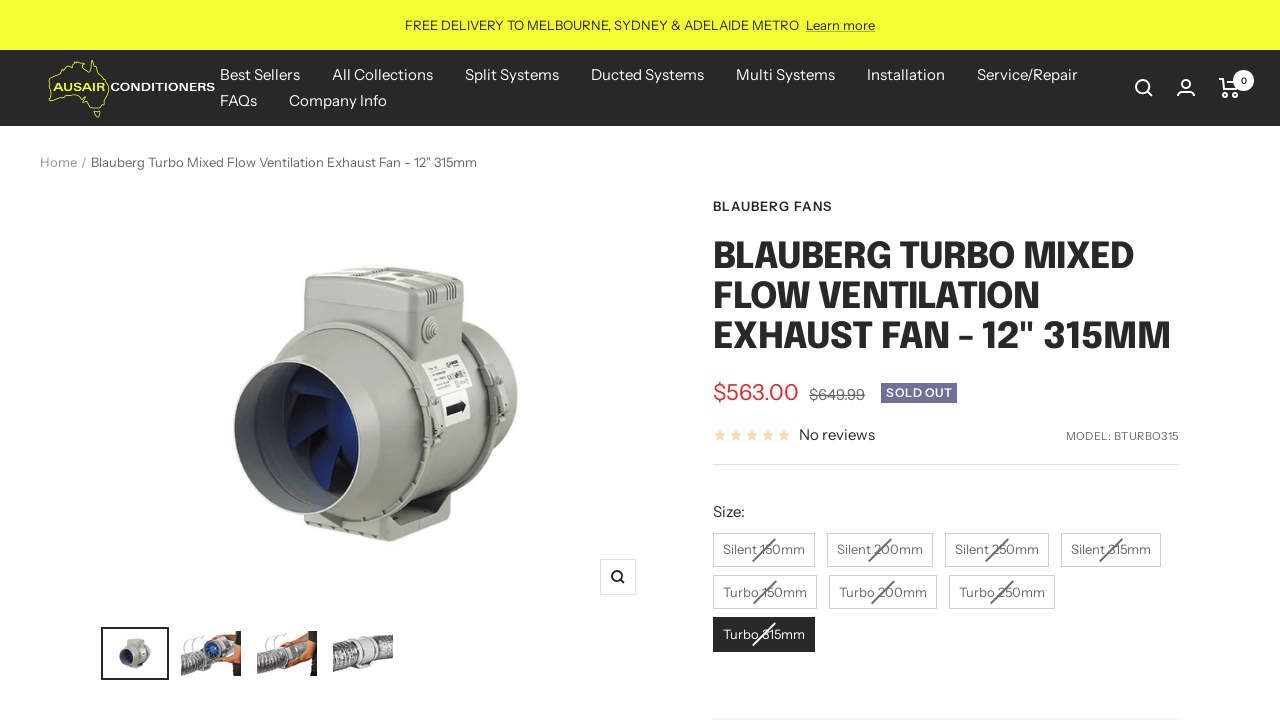

--- FILE ---
content_type: text/html; charset=utf-8
request_url: https://www.ausairconditioners.com.au/products/blauberg-turbo-mixed-flow-ventilation-exhaust-fan-12-315mm
body_size: 51046
content:
<!doctype html><html class="no-js" lang="en" dir="ltr">
  <head>
<!-- starapps_core_start -->
<!-- This code is automatically managed by StarApps Studio -->
<!-- Please contact support@starapps.studio for any help -->
<!-- File location: snippets/starapps-core.liquid -->



<!-- starapps_core_end -->

    <meta charset="utf-8">
    <meta name="viewport" content="width=device-width, initial-scale=1.0, height=device-height, minimum-scale=1.0, maximum-scale=1.0">
    <meta name="theme-color" content="#282828">

    <title>Blauberg Turbo Mixed Flow Ventilation Exhaust Fan - 12&quot; 315mm</title><meta name="description" content="The Blauberg Turbo Mixed Flow Fan 12&quot; 315mm is suitable for kitchens, bathrooms, subfloor ventilation and other humid premises. Great for ducts requiring high pressure, powerful air flow and low noise level. Compatible with Ø 100 up to 315 mm round air ducts (different model available). German made quality."><link rel="canonical" href="https://www.ausairconditioners.com.au/products/blauberg-turbo-mixed-flow-ventilation-exhaust-fan-12-315mm"><link rel="shortcut icon" href="//www.ausairconditioners.com.au/cdn/shop/files/aus-air-fav_96x96.jpg?v=1656985364" type="image/png"><link rel="preconnect" href="https://cdn.shopify.com">
    <link rel="dns-prefetch" href="https://productreviews.shopifycdn.com">
    <link rel="dns-prefetch" href="https://www.google-analytics.com"><link rel="preconnect" href="https://fonts.shopifycdn.com" crossorigin><link rel="preload" as="style" href="//www.ausairconditioners.com.au/cdn/shop/t/4/assets/theme.css?v=182263377999479557541673676841">
    <link rel="preload" as="script" href="//www.ausairconditioners.com.au/cdn/shop/t/4/assets/vendor.js?v=31715688253868339281662023146">
    <link rel="preload" as="script" href="//www.ausairconditioners.com.au/cdn/shop/t/4/assets/theme.js?v=113780605878135083551662030448"><link rel="preload" as="fetch" href="/products/blauberg-turbo-mixed-flow-ventilation-exhaust-fan-12-315mm.js" crossorigin>
      <link rel="preload" as="image" imagesizes="(max-width: 999px) calc(100vw - 48px), 640px" imagesrcset="//www.ausairconditioners.com.au/cdn/shop/products/Blauberg-turbo-mixed-flow-exhaust-ventilation-fan_09f68831-bdf0-4349-a7f4-d18d851ff306_400x.png?v=1660005141 400w, //www.ausairconditioners.com.au/cdn/shop/products/Blauberg-turbo-mixed-flow-exhaust-ventilation-fan_09f68831-bdf0-4349-a7f4-d18d851ff306_500x.png?v=1660005141 500w, //www.ausairconditioners.com.au/cdn/shop/products/Blauberg-turbo-mixed-flow-exhaust-ventilation-fan_09f68831-bdf0-4349-a7f4-d18d851ff306_600x.png?v=1660005141 600w, //www.ausairconditioners.com.au/cdn/shop/products/Blauberg-turbo-mixed-flow-exhaust-ventilation-fan_09f68831-bdf0-4349-a7f4-d18d851ff306_700x.png?v=1660005141 700w, //www.ausairconditioners.com.au/cdn/shop/products/Blauberg-turbo-mixed-flow-exhaust-ventilation-fan_09f68831-bdf0-4349-a7f4-d18d851ff306_800x.png?v=1660005141 800w
"><link rel="preload" as="script" href="//www.ausairconditioners.com.au/cdn/shop/t/4/assets/flickity.js?v=176646718982628074891662023146"><meta property="og:type" content="product">
  <meta property="og:title" content="Blauberg Turbo Mixed Flow Ventilation Exhaust Fan - 12&quot; 315mm">
  <meta property="product:price:amount" content="563.00">
  <meta property="product:price:currency" content="AUD"><meta property="og:image" content="http://www.ausairconditioners.com.au/cdn/shop/products/Blauberg-turbo-mixed-flow-exhaust-ventilation-fan_09f68831-bdf0-4349-a7f4-d18d851ff306.png?v=1660005141">
  <meta property="og:image:secure_url" content="https://www.ausairconditioners.com.au/cdn/shop/products/Blauberg-turbo-mixed-flow-exhaust-ventilation-fan_09f68831-bdf0-4349-a7f4-d18d851ff306.png?v=1660005141">
  <meta property="og:image:width" content="800">
  <meta property="og:image:height" content="600"><meta property="og:description" content="The Blauberg Turbo Mixed Flow Fan 12&quot; 315mm is suitable for kitchens, bathrooms, subfloor ventilation and other humid premises. Great for ducts requiring high pressure, powerful air flow and low noise level. Compatible with Ø 100 up to 315 mm round air ducts (different model available). German made quality."><meta property="og:url" content="https://www.ausairconditioners.com.au/products/blauberg-turbo-mixed-flow-ventilation-exhaust-fan-12-315mm">
<meta property="og:site_name" content="Aus Air Conditioners Online"><meta name="twitter:card" content="summary"><meta name="twitter:title" content="Blauberg Turbo Mixed Flow Ventilation Exhaust Fan - 12&quot; 315mm">
  <meta name="twitter:description" content="Overview
The Blauberg Turbo Mixed Flow Fan is suitable for kitchens, bathrooms, subfloor ventilation and other humid premises. Great for ducts requiring high pressure, powerful air flow and low noise level. Compatible with Ø 100 up to 315 mm round air ducts (different model available).

German made quality
Australian Certified
2 Speed settings
IPX-4 Rating


Specifications


Duct Size (mm): 300


Fan Speed: 2115/2505


Extraction/Intake Capacity: 1420/1750 m3h

Noise Level (dBA): 52/60


Power (watts): 227/315


Material: Polypropylene

TURBO 250 DIMENSIONS


D: 323MM

B: 362MM

H: 408MM

L: 445MM

Weight: 12KG

"><meta name="twitter:image" content="https://www.ausairconditioners.com.au/cdn/shop/products/Blauberg-turbo-mixed-flow-exhaust-ventilation-fan_09f68831-bdf0-4349-a7f4-d18d851ff306_1200x1200_crop_center.png?v=1660005141">
  <meta name="twitter:image:alt" content="">
    
  <script type="application/ld+json">
  {
    "@context": "https://schema.org",
    "@type": "Product",
    "productID": 7047115145250,
    "offers": [{
          "@type": "Offer",
          "name": "Default Title",
          "availability":"https://schema.org/OutOfStock",
          "price": 563.0,
          "priceCurrency": "AUD",
          "priceValidUntil": "2026-02-02","sku": "BTURBO315",
          "url": "/products/blauberg-turbo-mixed-flow-ventilation-exhaust-fan-12-315mm?variant=40559773614114"
        }
],"brand": {
      "@type": "Brand",
      "name": "Blauberg Fans"
    },
    "name": "Blauberg Turbo Mixed Flow Ventilation Exhaust Fan - 12\" 315mm",
    "description": "Overview\nThe Blauberg Turbo Mixed Flow Fan is suitable for kitchens, bathrooms, subfloor ventilation and other humid premises. Great for ducts requiring high pressure, powerful air flow and low noise level. Compatible with Ø 100 up to 315 mm round air ducts (different model available).\n\nGerman made quality\nAustralian Certified\n2 Speed settings\nIPX-4 Rating\n\n\nSpecifications\n\n\nDuct Size (mm): 300\n\n\nFan Speed: 2115\/2505\n\n\nExtraction\/Intake Capacity: 1420\/1750 m3h\n\nNoise Level (dBA): 52\/60\n\n\nPower (watts): 227\/315\n\n\nMaterial: Polypropylene\n\nTURBO 250 DIMENSIONS\n\n\nD: 323MM\n\nB: 362MM\n\nH: 408MM\n\nL: 445MM\n\nWeight: 12KG\n\n",
    "category": "Ventilation Fans",
    "url": "/products/blauberg-turbo-mixed-flow-ventilation-exhaust-fan-12-315mm",
    "sku": "BTURBO315",
    "image": {
      "@type": "ImageObject",
      "url": "https://www.ausairconditioners.com.au/cdn/shop/products/Blauberg-turbo-mixed-flow-exhaust-ventilation-fan_09f68831-bdf0-4349-a7f4-d18d851ff306.png?v=1660005141&width=1024",
      "image": "https://www.ausairconditioners.com.au/cdn/shop/products/Blauberg-turbo-mixed-flow-exhaust-ventilation-fan_09f68831-bdf0-4349-a7f4-d18d851ff306.png?v=1660005141&width=1024",
      "name": "",
      "width": "1024",
      "height": "1024"
    }
  }
  </script>



  <script type="application/ld+json">
  {
    "@context": "https://schema.org",
    "@type": "BreadcrumbList",
  "itemListElement": [{
      "@type": "ListItem",
      "position": 1,
      "name": "Home",
      "item": "https://www.ausairconditioners.com.au"
    },{
          "@type": "ListItem",
          "position": 2,
          "name": "Blauberg Turbo Mixed Flow Ventilation Exhaust Fan - 12\" 315mm",
          "item": "https://www.ausairconditioners.com.au/products/blauberg-turbo-mixed-flow-ventilation-exhaust-fan-12-315mm"
        }]
  }
  </script>


    <link rel="preload" href="//www.ausairconditioners.com.au/cdn/fonts/epilogue/epilogue_n8.fce680a466ed4f23f54385c46aa2c014c51d421a.woff2" as="font" type="font/woff2" crossorigin><link rel="preload" href="//www.ausairconditioners.com.au/cdn/fonts/instrument_sans/instrumentsans_n4.db86542ae5e1596dbdb28c279ae6c2086c4c5bfa.woff2" as="font" type="font/woff2" crossorigin><style>
  /* Typography (heading) */
  @font-face {
  font-family: Epilogue;
  font-weight: 800;
  font-style: normal;
  font-display: swap;
  src: url("//www.ausairconditioners.com.au/cdn/fonts/epilogue/epilogue_n8.fce680a466ed4f23f54385c46aa2c014c51d421a.woff2") format("woff2"),
       url("//www.ausairconditioners.com.au/cdn/fonts/epilogue/epilogue_n8.2961970d19583d06f062e98ceb588027397f5810.woff") format("woff");
}

@font-face {
  font-family: Epilogue;
  font-weight: 800;
  font-style: italic;
  font-display: swap;
  src: url("//www.ausairconditioners.com.au/cdn/fonts/epilogue/epilogue_i8.ff761dcfbf0a5437130c88f1b2679b905f7ed608.woff2") format("woff2"),
       url("//www.ausairconditioners.com.au/cdn/fonts/epilogue/epilogue_i8.e7ca0c6d6c4d73469c08f9b99e243b2e63239caf.woff") format("woff");
}

/* Typography (body) */
  @font-face {
  font-family: "Instrument Sans";
  font-weight: 400;
  font-style: normal;
  font-display: swap;
  src: url("//www.ausairconditioners.com.au/cdn/fonts/instrument_sans/instrumentsans_n4.db86542ae5e1596dbdb28c279ae6c2086c4c5bfa.woff2") format("woff2"),
       url("//www.ausairconditioners.com.au/cdn/fonts/instrument_sans/instrumentsans_n4.510f1b081e58d08c30978f465518799851ef6d8b.woff") format("woff");
}

@font-face {
  font-family: "Instrument Sans";
  font-weight: 400;
  font-style: italic;
  font-display: swap;
  src: url("//www.ausairconditioners.com.au/cdn/fonts/instrument_sans/instrumentsans_i4.028d3c3cd8d085648c808ceb20cd2fd1eb3560e5.woff2") format("woff2"),
       url("//www.ausairconditioners.com.au/cdn/fonts/instrument_sans/instrumentsans_i4.7e90d82df8dee29a99237cd19cc529d2206706a2.woff") format("woff");
}

@font-face {
  font-family: "Instrument Sans";
  font-weight: 600;
  font-style: normal;
  font-display: swap;
  src: url("//www.ausairconditioners.com.au/cdn/fonts/instrument_sans/instrumentsans_n6.27dc66245013a6f7f317d383a3cc9a0c347fb42d.woff2") format("woff2"),
       url("//www.ausairconditioners.com.au/cdn/fonts/instrument_sans/instrumentsans_n6.1a71efbeeb140ec495af80aad612ad55e19e6d0e.woff") format("woff");
}

@font-face {
  font-family: "Instrument Sans";
  font-weight: 600;
  font-style: italic;
  font-display: swap;
  src: url("//www.ausairconditioners.com.au/cdn/fonts/instrument_sans/instrumentsans_i6.ba8063f6adfa1e7ffe690cc5efa600a1e0a8ec32.woff2") format("woff2"),
       url("//www.ausairconditioners.com.au/cdn/fonts/instrument_sans/instrumentsans_i6.a5bb29b76a0bb820ddaa9417675a5d0bafaa8c1f.woff") format("woff");
}

:root {--heading-color: 40, 40, 40;
    --text-color: 40, 40, 40;
    --background: 255, 255, 255;
    --secondary-background: 245, 245, 245;
    --border-color: 223, 223, 223;
    --border-color-darker: 169, 169, 169;
    --success-color: 46, 158, 123;
    --success-background: 213, 236, 229;
    --error-color: 222, 42, 42;
    --error-background: 253, 240, 240;
    --primary-button-background: 64, 93, 230;
    --primary-button-text-color: 255, 255, 255;
    --secondary-button-background: 243, 255, 52;
    --secondary-button-text-color: 40, 40, 40;
    --product-star-rating: 246, 164, 41;
    --product-on-sale-accent: 222, 42, 42;
    --product-sold-out-accent: 111, 113, 155;
    --product-custom-label-background: 64, 93, 230;
    --product-custom-label-text-color: 255, 255, 255;
    --product-custom-label-2-background: 243, 255, 52;
    --product-custom-label-2-text-color: 0, 0, 0;
    --product-low-stock-text-color: 222, 42, 42;
    --product-in-stock-text-color: 46, 158, 123;
    --loading-bar-background: 40, 40, 40;

    /* We duplicate some "base" colors as root colors, which is useful to use on drawer elements or popover without. Those should not be overridden to avoid issues */
    --root-heading-color: 40, 40, 40;
    --root-text-color: 40, 40, 40;
    --root-background: 255, 255, 255;
    --root-border-color: 223, 223, 223;
    --root-primary-button-background: 64, 93, 230;
    --root-primary-button-text-color: 255, 255, 255;

    --base-font-size: 15px;
    --heading-font-family: Epilogue, sans-serif;
    --heading-font-weight: 800;
    --heading-font-style: normal;
    --heading-text-transform: uppercase;
    --text-font-family: "Instrument Sans", sans-serif;
    --text-font-weight: 400;
    --text-font-style: normal;
    --text-font-bold-weight: 600;

    /* Typography (font size) */
    --heading-xxsmall-font-size: 11px;
    --heading-xsmall-font-size: 11px;
    --heading-small-font-size: 12px;
    --heading-large-font-size: 36px;
    --heading-h1-font-size: 36px;
    --heading-h2-font-size: 30px;
    --heading-h3-font-size: 26px;
    --heading-h4-font-size: 24px;
    --heading-h5-font-size: 20px;
    --heading-h6-font-size: 16px;

    /* Control the look and feel of the theme by changing radius of various elements */
    --button-border-radius: 0px;
    --block-border-radius: 0px;
    --block-border-radius-reduced: 0px;
    --color-swatch-border-radius: 0px;

    /* Button size */
    --button-height: 48px;
    --button-small-height: 40px;

    /* Form related */
    --form-input-field-height: 48px;
    --form-input-gap: 16px;
    --form-submit-margin: 24px;

    /* Product listing related variables */
    --product-list-block-spacing: 32px;

    /* Video related */
    --play-button-background: 255, 255, 255;
    --play-button-arrow: 40, 40, 40;

    /* RTL support */
    --transform-logical-flip: 1;
    --transform-origin-start: left;
    --transform-origin-end: right;

    /* Other */
    --zoom-cursor-svg-url: url(//www.ausairconditioners.com.au/cdn/shop/t/4/assets/zoom-cursor.svg?v=39908859784506347231662023146);
    --arrow-right-svg-url: url(//www.ausairconditioners.com.au/cdn/shop/t/4/assets/arrow-right.svg?v=40046868119262634591662023146);
    --arrow-left-svg-url: url(//www.ausairconditioners.com.au/cdn/shop/t/4/assets/arrow-left.svg?v=158856395986752206651662023146);

    /* Some useful variables that we can reuse in our CSS. Some explanation are needed for some of them:
       - container-max-width-minus-gutters: represents the container max width without the edge gutters
       - container-outer-width: considering the screen width, represent all the space outside the container
       - container-outer-margin: same as container-outer-width but get set to 0 inside a container
       - container-inner-width: the effective space inside the container (minus gutters)
       - grid-column-width: represents the width of a single column of the grid
       - vertical-breather: this is a variable that defines the global "spacing" between sections, and inside the section
                            to create some "breath" and minimum spacing
     */
    --container-max-width: 1600px;
    --container-gutter: 24px;
    --container-max-width-minus-gutters: calc(var(--container-max-width) - (var(--container-gutter)) * 2);
    --container-outer-width: max(calc((100vw - var(--container-max-width-minus-gutters)) / 2), var(--container-gutter));
    --container-outer-margin: var(--container-outer-width);
    --container-inner-width: calc(100vw - var(--container-outer-width) * 2);

    --grid-column-count: 10;
    --grid-gap: 24px;
    --grid-column-width: calc((100vw - var(--container-outer-width) * 2 - var(--grid-gap) * (var(--grid-column-count) - 1)) / var(--grid-column-count));

    --vertical-breather: 48px;
    --vertical-breather-tight: 48px;

    /* Shopify related variables */
    --payment-terms-background-color: #ffffff;
  }

  @media screen and (min-width: 741px) {
    :root {
      --container-gutter: 40px;
      --grid-column-count: 20;
      --vertical-breather: 64px;
      --vertical-breather-tight: 64px;

      /* Typography (font size) */
      --heading-xsmall-font-size: 12px;
      --heading-small-font-size: 13px;
      --heading-large-font-size: 52px;
      --heading-h1-font-size: 48px;
      --heading-h2-font-size: 38px;
      --heading-h3-font-size: 32px;
      --heading-h4-font-size: 24px;
      --heading-h5-font-size: 20px;
      --heading-h6-font-size: 18px;

      /* Form related */
      --form-input-field-height: 52px;
      --form-submit-margin: 32px;

      /* Button size */
      --button-height: 52px;
      --button-small-height: 44px;
    }
  }

  @media screen and (min-width: 1200px) {
    :root {
      --vertical-breather: 80px;
      --vertical-breather-tight: 64px;
      --product-list-block-spacing: 48px;

      /* Typography */
      --heading-large-font-size: 64px;
      --heading-h1-font-size: 56px;
      --heading-h2-font-size: 48px;
      --heading-h3-font-size: 36px;
      --heading-h4-font-size: 30px;
      --heading-h5-font-size: 24px;
      --heading-h6-font-size: 18px;
    }
  }

  @media screen and (min-width: 1600px) {
    :root {
      --vertical-breather: 90px;
      --vertical-breather-tight: 64px;
    }
  }
</style>
    <script>
  // This allows to expose several variables to the global scope, to be used in scripts
  window.themeVariables = {
    settings: {
      direction: "ltr",
      pageType: "product",
      cartCount: 0,
      moneyFormat: "${{amount}}",
      moneyWithCurrencyFormat: "${{amount}} AUD",
      showVendor: true,
      discountMode: "saving",
      currencyCodeEnabled: false,
      searchMode: "product,article,collection",
      searchUnavailableProducts: "last",
      cartType: "page",
      cartCurrency: "AUD",
      mobileZoomFactor: 2.5
    },

    routes: {
      host: "www.ausairconditioners.com.au",
      rootUrl: "\/",
      rootUrlWithoutSlash: '',
      cartUrl: "\/cart",
      cartAddUrl: "\/cart\/add",
      cartChangeUrl: "\/cart\/change",
      searchUrl: "\/search",
      predictiveSearchUrl: "\/search\/suggest",
      productRecommendationsUrl: "\/recommendations\/products"
    },

    strings: {
      accessibilityDelete: "Delete",
      accessibilityClose: "Close",
      collectionSoldOut: "Sold out",
      collectionDiscount: "Save @savings@",
      productSalePrice: "Sale price",
      productRegularPrice: "Regular price",
      productFormUnavailable: "Unavailable",
      productFormSoldOut: "Sold out",
      productFormPreOrder: "Pre-order",
      productFormAddToCart: "Add to cart",
      searchNoResults: "No results could be found.",
      searchNewSearch: "New search",
      searchProducts: "Products",
      searchArticles: "Articles",
      searchPages: "Pages",
      searchCollections: "Collections",
      cartViewCart: "View cart",
      cartItemAdded: "Item added to your cart!",
      cartItemAddedShort: "Added to your cart!",
      cartAddOrderNote: "Add order note",
      cartEditOrderNote: "Edit order note",
      shippingEstimatorNoResults: "No delivery rate for your cart or postcode was found (the product may not be available in your area) Please call us on 1300 715 936 if you wish to confirm",
      shippingEstimatorOneResult: "There is one delivery or pickup option for your postcode ($0.00 equals FREE):",
      shippingEstimatorMultipleResults: "There are several delivery or pickup options for your postcode ($0.00 equals FREE Delivery):",
      shippingEstimatorError: "One or more error occurred while retrieving shipping rates:"
    },

    libs: {
      flickity: "\/\/www.ausairconditioners.com.au\/cdn\/shop\/t\/4\/assets\/flickity.js?v=176646718982628074891662023146",
      photoswipe: "\/\/www.ausairconditioners.com.au\/cdn\/shop\/t\/4\/assets\/photoswipe.js?v=132268647426145925301662023146",
      qrCode: "\/\/www.ausairconditioners.com.au\/cdn\/shopifycloud\/storefront\/assets\/themes_support\/vendor\/qrcode-3f2b403b.js"
    },

    breakpoints: {
      phone: 'screen and (max-width: 740px)',
      tablet: 'screen and (min-width: 741px) and (max-width: 999px)',
      tabletAndUp: 'screen and (min-width: 741px)',
      pocket: 'screen and (max-width: 999px)',
      lap: 'screen and (min-width: 1000px) and (max-width: 1199px)',
      lapAndUp: 'screen and (min-width: 1000px)',
      desktop: 'screen and (min-width: 1200px)',
      wide: 'screen and (min-width: 1400px)'
    }
  };

  window.addEventListener('pageshow', async () => {
    const cartContent = await (await fetch(`${window.themeVariables.routes.cartUrl}.js`, {cache: 'reload'})).json();
    document.documentElement.dispatchEvent(new CustomEvent('cart:refresh', {detail: {cart: cartContent}}));
  });

  if ('noModule' in HTMLScriptElement.prototype) {
    // Old browsers (like IE) that does not support module will be considered as if not executing JS at all
    document.documentElement.className = document.documentElement.className.replace('no-js', 'js');

    requestAnimationFrame(() => {
      const viewportHeight = (window.visualViewport ? window.visualViewport.height : document.documentElement.clientHeight);
      document.documentElement.style.setProperty('--window-height',viewportHeight + 'px');
    });
  }// We save the product ID in local storage to be eventually used for recently viewed section
    try {
      const items = JSON.parse(localStorage.getItem('theme:recently-viewed-products') || '[]');

      // We check if the current product already exists, and if it does not, we add it at the start
      if (!items.includes(7047115145250)) {
        items.unshift(7047115145250);
      }

      localStorage.setItem('theme:recently-viewed-products', JSON.stringify(items.slice(0, 20)));
    } catch (e) {
      // Safari in private mode does not allow setting item, we silently fail
    }</script>

    <link rel="stylesheet" href="//www.ausairconditioners.com.au/cdn/shop/t/4/assets/theme.css?v=182263377999479557541673676841">

    <script src="//www.ausairconditioners.com.au/cdn/shop/t/4/assets/vendor.js?v=31715688253868339281662023146" defer></script>
    <script src="//www.ausairconditioners.com.au/cdn/shop/t/4/assets/theme.js?v=113780605878135083551662030448" defer></script>
    <script src="//www.ausairconditioners.com.au/cdn/shop/t/4/assets/custom.js?v=124957504581227807951662023146" defer></script>

    <script>window.performance && window.performance.mark && window.performance.mark('shopify.content_for_header.start');</script><meta id="shopify-digital-wallet" name="shopify-digital-wallet" content="/58242105378/digital_wallets/dialog">
<meta name="shopify-checkout-api-token" content="7f14621e12c38ab784dd138fd3b77de7">
<meta id="in-context-paypal-metadata" data-shop-id="58242105378" data-venmo-supported="false" data-environment="production" data-locale="en_US" data-paypal-v4="true" data-currency="AUD">
<link rel="alternate" type="application/json+oembed" href="https://www.ausairconditioners.com.au/products/blauberg-turbo-mixed-flow-ventilation-exhaust-fan-12-315mm.oembed">
<script async="async" src="/checkouts/internal/preloads.js?locale=en-AU"></script>
<script id="apple-pay-shop-capabilities" type="application/json">{"shopId":58242105378,"countryCode":"AU","currencyCode":"AUD","merchantCapabilities":["supports3DS"],"merchantId":"gid:\/\/shopify\/Shop\/58242105378","merchantName":"Aus Air Conditioners Online","requiredBillingContactFields":["postalAddress","email","phone"],"requiredShippingContactFields":["postalAddress","email","phone"],"shippingType":"shipping","supportedNetworks":["visa","masterCard"],"total":{"type":"pending","label":"Aus Air Conditioners Online","amount":"1.00"},"shopifyPaymentsEnabled":true,"supportsSubscriptions":true}</script>
<script id="shopify-features" type="application/json">{"accessToken":"7f14621e12c38ab784dd138fd3b77de7","betas":["rich-media-storefront-analytics"],"domain":"www.ausairconditioners.com.au","predictiveSearch":true,"shopId":58242105378,"locale":"en"}</script>
<script>var Shopify = Shopify || {};
Shopify.shop = "aus-air-conditioners.myshopify.com";
Shopify.locale = "en";
Shopify.currency = {"active":"AUD","rate":"1.0"};
Shopify.country = "AU";
Shopify.theme = {"name":"Focal (Enhancify-Dev) Sep 1","id":125364043810,"schema_name":"Focal","schema_version":"8.10.5","theme_store_id":714,"role":"main"};
Shopify.theme.handle = "null";
Shopify.theme.style = {"id":null,"handle":null};
Shopify.cdnHost = "www.ausairconditioners.com.au/cdn";
Shopify.routes = Shopify.routes || {};
Shopify.routes.root = "/";</script>
<script type="module">!function(o){(o.Shopify=o.Shopify||{}).modules=!0}(window);</script>
<script>!function(o){function n(){var o=[];function n(){o.push(Array.prototype.slice.apply(arguments))}return n.q=o,n}var t=o.Shopify=o.Shopify||{};t.loadFeatures=n(),t.autoloadFeatures=n()}(window);</script>
<script id="shop-js-analytics" type="application/json">{"pageType":"product"}</script>
<script defer="defer" async type="module" src="//www.ausairconditioners.com.au/cdn/shopifycloud/shop-js/modules/v2/client.init-shop-cart-sync_BT-GjEfc.en.esm.js"></script>
<script defer="defer" async type="module" src="//www.ausairconditioners.com.au/cdn/shopifycloud/shop-js/modules/v2/chunk.common_D58fp_Oc.esm.js"></script>
<script defer="defer" async type="module" src="//www.ausairconditioners.com.au/cdn/shopifycloud/shop-js/modules/v2/chunk.modal_xMitdFEc.esm.js"></script>
<script type="module">
  await import("//www.ausairconditioners.com.au/cdn/shopifycloud/shop-js/modules/v2/client.init-shop-cart-sync_BT-GjEfc.en.esm.js");
await import("//www.ausairconditioners.com.au/cdn/shopifycloud/shop-js/modules/v2/chunk.common_D58fp_Oc.esm.js");
await import("//www.ausairconditioners.com.au/cdn/shopifycloud/shop-js/modules/v2/chunk.modal_xMitdFEc.esm.js");

  window.Shopify.SignInWithShop?.initShopCartSync?.({"fedCMEnabled":true,"windoidEnabled":true});

</script>
<script>(function() {
  var isLoaded = false;
  function asyncLoad() {
    if (isLoaded) return;
    isLoaded = true;
    var urls = ["https:\/\/tabs.stationmade.com\/registered-scripts\/tabs-by-station.js?shop=aus-air-conditioners.myshopify.com","https:\/\/productoptions.w3apps.co\/js\/options.js?shop=aus-air-conditioners.myshopify.com"];
    for (var i = 0; i < urls.length; i++) {
      var s = document.createElement('script');
      s.type = 'text/javascript';
      s.async = true;
      s.src = urls[i];
      var x = document.getElementsByTagName('script')[0];
      x.parentNode.insertBefore(s, x);
    }
  };
  if(window.attachEvent) {
    window.attachEvent('onload', asyncLoad);
  } else {
    window.addEventListener('load', asyncLoad, false);
  }
})();</script>
<script id="__st">var __st={"a":58242105378,"offset":39600,"reqid":"09c56746-a587-4d81-838a-8990ec40ca01-1769121720","pageurl":"www.ausairconditioners.com.au\/products\/blauberg-turbo-mixed-flow-ventilation-exhaust-fan-12-315mm","u":"78936dc00f70","p":"product","rtyp":"product","rid":7047115145250};</script>
<script>window.ShopifyPaypalV4VisibilityTracking = true;</script>
<script id="captcha-bootstrap">!function(){'use strict';const t='contact',e='account',n='new_comment',o=[[t,t],['blogs',n],['comments',n],[t,'customer']],c=[[e,'customer_login'],[e,'guest_login'],[e,'recover_customer_password'],[e,'create_customer']],r=t=>t.map((([t,e])=>`form[action*='/${t}']:not([data-nocaptcha='true']) input[name='form_type'][value='${e}']`)).join(','),a=t=>()=>t?[...document.querySelectorAll(t)].map((t=>t.form)):[];function s(){const t=[...o],e=r(t);return a(e)}const i='password',u='form_key',d=['recaptcha-v3-token','g-recaptcha-response','h-captcha-response',i],f=()=>{try{return window.sessionStorage}catch{return}},m='__shopify_v',_=t=>t.elements[u];function p(t,e,n=!1){try{const o=window.sessionStorage,c=JSON.parse(o.getItem(e)),{data:r}=function(t){const{data:e,action:n}=t;return t[m]||n?{data:e,action:n}:{data:t,action:n}}(c);for(const[e,n]of Object.entries(r))t.elements[e]&&(t.elements[e].value=n);n&&o.removeItem(e)}catch(o){console.error('form repopulation failed',{error:o})}}const l='form_type',E='cptcha';function T(t){t.dataset[E]=!0}const w=window,h=w.document,L='Shopify',v='ce_forms',y='captcha';let A=!1;((t,e)=>{const n=(g='f06e6c50-85a8-45c8-87d0-21a2b65856fe',I='https://cdn.shopify.com/shopifycloud/storefront-forms-hcaptcha/ce_storefront_forms_captcha_hcaptcha.v1.5.2.iife.js',D={infoText:'Protected by hCaptcha',privacyText:'Privacy',termsText:'Terms'},(t,e,n)=>{const o=w[L][v],c=o.bindForm;if(c)return c(t,g,e,D).then(n);var r;o.q.push([[t,g,e,D],n]),r=I,A||(h.body.append(Object.assign(h.createElement('script'),{id:'captcha-provider',async:!0,src:r})),A=!0)});var g,I,D;w[L]=w[L]||{},w[L][v]=w[L][v]||{},w[L][v].q=[],w[L][y]=w[L][y]||{},w[L][y].protect=function(t,e){n(t,void 0,e),T(t)},Object.freeze(w[L][y]),function(t,e,n,w,h,L){const[v,y,A,g]=function(t,e,n){const i=e?o:[],u=t?c:[],d=[...i,...u],f=r(d),m=r(i),_=r(d.filter((([t,e])=>n.includes(e))));return[a(f),a(m),a(_),s()]}(w,h,L),I=t=>{const e=t.target;return e instanceof HTMLFormElement?e:e&&e.form},D=t=>v().includes(t);t.addEventListener('submit',(t=>{const e=I(t);if(!e)return;const n=D(e)&&!e.dataset.hcaptchaBound&&!e.dataset.recaptchaBound,o=_(e),c=g().includes(e)&&(!o||!o.value);(n||c)&&t.preventDefault(),c&&!n&&(function(t){try{if(!f())return;!function(t){const e=f();if(!e)return;const n=_(t);if(!n)return;const o=n.value;o&&e.removeItem(o)}(t);const e=Array.from(Array(32),(()=>Math.random().toString(36)[2])).join('');!function(t,e){_(t)||t.append(Object.assign(document.createElement('input'),{type:'hidden',name:u})),t.elements[u].value=e}(t,e),function(t,e){const n=f();if(!n)return;const o=[...t.querySelectorAll(`input[type='${i}']`)].map((({name:t})=>t)),c=[...d,...o],r={};for(const[a,s]of new FormData(t).entries())c.includes(a)||(r[a]=s);n.setItem(e,JSON.stringify({[m]:1,action:t.action,data:r}))}(t,e)}catch(e){console.error('failed to persist form',e)}}(e),e.submit())}));const S=(t,e)=>{t&&!t.dataset[E]&&(n(t,e.some((e=>e===t))),T(t))};for(const o of['focusin','change'])t.addEventListener(o,(t=>{const e=I(t);D(e)&&S(e,y())}));const B=e.get('form_key'),M=e.get(l),P=B&&M;t.addEventListener('DOMContentLoaded',(()=>{const t=y();if(P)for(const e of t)e.elements[l].value===M&&p(e,B);[...new Set([...A(),...v().filter((t=>'true'===t.dataset.shopifyCaptcha))])].forEach((e=>S(e,t)))}))}(h,new URLSearchParams(w.location.search),n,t,e,['guest_login'])})(!1,!0)}();</script>
<script integrity="sha256-4kQ18oKyAcykRKYeNunJcIwy7WH5gtpwJnB7kiuLZ1E=" data-source-attribution="shopify.loadfeatures" defer="defer" src="//www.ausairconditioners.com.au/cdn/shopifycloud/storefront/assets/storefront/load_feature-a0a9edcb.js" crossorigin="anonymous"></script>
<script data-source-attribution="shopify.dynamic_checkout.dynamic.init">var Shopify=Shopify||{};Shopify.PaymentButton=Shopify.PaymentButton||{isStorefrontPortableWallets:!0,init:function(){window.Shopify.PaymentButton.init=function(){};var t=document.createElement("script");t.src="https://www.ausairconditioners.com.au/cdn/shopifycloud/portable-wallets/latest/portable-wallets.en.js",t.type="module",document.head.appendChild(t)}};
</script>
<script data-source-attribution="shopify.dynamic_checkout.buyer_consent">
  function portableWalletsHideBuyerConsent(e){var t=document.getElementById("shopify-buyer-consent"),n=document.getElementById("shopify-subscription-policy-button");t&&n&&(t.classList.add("hidden"),t.setAttribute("aria-hidden","true"),n.removeEventListener("click",e))}function portableWalletsShowBuyerConsent(e){var t=document.getElementById("shopify-buyer-consent"),n=document.getElementById("shopify-subscription-policy-button");t&&n&&(t.classList.remove("hidden"),t.removeAttribute("aria-hidden"),n.addEventListener("click",e))}window.Shopify?.PaymentButton&&(window.Shopify.PaymentButton.hideBuyerConsent=portableWalletsHideBuyerConsent,window.Shopify.PaymentButton.showBuyerConsent=portableWalletsShowBuyerConsent);
</script>
<script>
  function portableWalletsCleanup(e){e&&e.src&&console.error("Failed to load portable wallets script "+e.src);var t=document.querySelectorAll("shopify-accelerated-checkout .shopify-payment-button__skeleton, shopify-accelerated-checkout-cart .wallet-cart-button__skeleton"),e=document.getElementById("shopify-buyer-consent");for(let e=0;e<t.length;e++)t[e].remove();e&&e.remove()}function portableWalletsNotLoadedAsModule(e){e instanceof ErrorEvent&&"string"==typeof e.message&&e.message.includes("import.meta")&&"string"==typeof e.filename&&e.filename.includes("portable-wallets")&&(window.removeEventListener("error",portableWalletsNotLoadedAsModule),window.Shopify.PaymentButton.failedToLoad=e,"loading"===document.readyState?document.addEventListener("DOMContentLoaded",window.Shopify.PaymentButton.init):window.Shopify.PaymentButton.init())}window.addEventListener("error",portableWalletsNotLoadedAsModule);
</script>

<script type="module" src="https://www.ausairconditioners.com.au/cdn/shopifycloud/portable-wallets/latest/portable-wallets.en.js" onError="portableWalletsCleanup(this)" crossorigin="anonymous"></script>
<script nomodule>
  document.addEventListener("DOMContentLoaded", portableWalletsCleanup);
</script>

<link id="shopify-accelerated-checkout-styles" rel="stylesheet" media="screen" href="https://www.ausairconditioners.com.au/cdn/shopifycloud/portable-wallets/latest/accelerated-checkout-backwards-compat.css" crossorigin="anonymous">
<style id="shopify-accelerated-checkout-cart">
        #shopify-buyer-consent {
  margin-top: 1em;
  display: inline-block;
  width: 100%;
}

#shopify-buyer-consent.hidden {
  display: none;
}

#shopify-subscription-policy-button {
  background: none;
  border: none;
  padding: 0;
  text-decoration: underline;
  font-size: inherit;
  cursor: pointer;
}

#shopify-subscription-policy-button::before {
  box-shadow: none;
}

      </style>

<script>window.performance && window.performance.mark && window.performance.mark('shopify.content_for_header.end');</script>
  
<script>
    
    
    
    
    var gsf_conversion_data = {page_type : 'product', event : 'view_item', data : {product_data : [{variant_id : 40559773614114, product_id : 7047115145250, name : "Blauberg Turbo Mixed Flow Ventilation Exhaust Fan - 12&quot; 315mm", price : "563.00", currency : "AUD", sku : "BTURBO315", brand : "Blauberg Fans", variant : "Default Title", category : "Ventilation Fans"}], total_price : "563.00", shop_currency : "AUD"}};
    
</script>


  
  <style rel='text/css'>.options-hidden{display:none!important} .product-options-checkbox, .product-options-radiobutton{min-height:auto !important}</style>
  <script type='text/javascript' src="//www.ausairconditioners.com.au/cdn/shopifycloud/storefront/assets/themes_support/api.jquery-7ab1a3a4.js" defer='defer'></script>





















  

  <link href="//www.ausairconditioners.com.au/cdn/shop/t/4/assets/w3-customizer-styles.css?v=157380086666928862211663553465" rel="stylesheet" type="text/css" media="all" />


  

  <script src="//www.ausairconditioners.com.au/cdn/shop/t/4/assets/w3-customizer-scripts.js?v=158572317654005488221663553465" type="text/javascript"></script>

  <script src="https://productoptions.w3apps.co/js/options.js" type="text/javascript"></script>
<script type="text/javascript">
    setTimeout(function() { 
        w3productOptionsJS($); 
    }, 0);
</script>


  
  










<!-- BEGIN app block: shopify://apps/tabs-studio/blocks/global_embed_block/19980fb9-f2ca-4ada-ad36-c0364c3318b8 -->
<style id="tabs-by-station-custom-styles">
  .station-tabs .station-tabs-link.is-active{font-weight:600 !important;}.station-tabs.mod-full-width .station-tabs-link.is-active, .station-tabs .station-tabs-tabset.mod-vertical .station-tabs-link.is-active{font-weight:600 !important;}.station-tabs .station-tabs-tab.is-active{font-weight:600 !important;}.station-tabs.mod-full-width .station-tabs-tab.is-active, .station-tabs .station-tabs-tabset.mod-vertical .station-tabs-tab.is-active{font-weight:600 !important;}.station-tabs .station-tabs-link{border-width:0 0 2px !important;padding:0 0 6px !important;margin:0 26px 14px 0 !important;}.station-tabs .station-tabs-tab{border-width:0 0 2px !important;padding:0 0 6px !important;margin:0 26px 14px 0 !important;}.station-tabs.mod-full-width .station-tabs-link, .station-tabs .station-tabs-tabset.mod-vertical .station-tabs-link{padding:14px 0 !important;margin:0 !important;font-size:1.125em !important;}.station-tabs.mod-full-width .station-tabs-tab, .station-tabs .station-tabs-tabset.mod-vertical .station-tabs-tab{padding:14px 0 !important;margin:0 !important;font-size:1.125em !important;}.station-tabs .station-tabs-content-inner{margin:12px 0 0 !important;}.station-tabs.mod-full-width .station-tabs-content-inner, .station-tabs .station-tabs-tabset.mod-vertical .station-tabs-content-inner{margin:24px 0 10px !important;}.station-tabs .station-tabs-tabcontent{margin:12px 0 0 !important;}.station-tabs.mod-full-width .station-tabs-tabcontent, .station-tabs .station-tabs-tabset.mod-vertical .station-tabs-tabcontent{margin:24px 0 10px !important;}
  
</style>

<script id="station-tabs-data-json" type="application/json">{
  "globalAbove": null,
  "globalBelow": "\u003cp style=\"text-align: center;\"\u003e\u0026nbsp;\u003c\/p\u003e\n\u003ch4 style=\"text-align: center;\"\u003eWhy Aus Air Conditioners\u003c\/h4\u003e\n\u003cp style=\"text-align: center;\"\u003e\u003cstrong\u003e\u0026bull; \u003c\/strong\u003eFull Australian Manufacturer\u0026rsquo;s Warranty\u003c\/p\u003e\n\u003cp style=\"text-align: center;\"\u003e\u003cstrong\u003e\u0026bull; \u003c\/strong\u003eBrand new Australian Stock\u003c\/p\u003e\n\u003cp style=\"text-align: center;\"\u003e\u003cstrong\u003e\u0026bull; \u003c\/strong\u003eNo Factory Seconds\u003c\/p\u003e",
  "proTabsHTML": "",
  "productTitle": "Blauberg Turbo Mixed Flow Ventilation Exhaust Fan - 12\" 315mm",
  "productDescription": "\u003ch4\u003eOverview\u003c\/h4\u003e\n\u003cp\u003e\u003cmeta charset=\"utf-8\"\u003e\u003cspan data-mce-fragment=\"1\"\u003eThe \u003c\/span\u003e\u003cstrong data-mce-fragment=\"1\"\u003eBlauberg Turbo Mixed Flow Fan\u003c\/strong\u003e is suitable for kitchens, bathrooms, subfloor ventilation and other humid premises. Great for ducts requiring high pressure, powerful air flow and low noise level. Compatible with Ø 100 up to 315 mm round air ducts (different model available).\u003c\/p\u003e\n\u003cul\u003e\n\u003cli\u003eGerman made quality\u003c\/li\u003e\n\u003cli\u003eAustralian Certified\u003c\/li\u003e\n\u003cli\u003e2 Speed settings\u003c\/li\u003e\n\u003cli\u003eIPX-4 Rating\u003c\/li\u003e\n\u003c\/ul\u003e\n\u003cul\u003e\u003c\/ul\u003e\n\u003ch4\u003e\u003cspan data-mce-fragment=\"1\"\u003eSpecifications\u003c\/span\u003e\u003c\/h4\u003e\n\u003cul\u003e\n\u003cli\u003e\n\u003cstrong\u003eDuct Size (mm):\u003c\/strong\u003e\u003cspan\u003e 300\u003c\/span\u003e\n\u003c\/li\u003e\n\u003cli\u003e\n\u003cstrong\u003eFan Speed:\u003c\/strong\u003e\u003cspan\u003e 2115\/2505\u003c\/span\u003e\n\u003c\/li\u003e\n\u003cli\u003e\n\u003cstrong\u003eExtraction\/Intake Capacity: \u003c\/strong\u003e1420\/1750 m3h\u003c\/li\u003e\n\u003cli\u003e\n\u003cstrong\u003eNoise Level (dBA):\u003c\/strong\u003e\u003cspan\u003e 52\/60\u003c\/span\u003e\n\u003c\/li\u003e\n\u003cli\u003e\n\u003cstrong\u003ePower (watts):\u003c\/strong\u003e\u003cspan\u003e 227\/315\u003c\/span\u003e\n\u003c\/li\u003e\n\u003cli\u003e\n\u003cstrong\u003eMaterial:\u003c\/strong\u003e\u003cspan\u003e \u003c\/span\u003ePolypropylene\u003c\/li\u003e\n\u003c\/ul\u003e\n\u003ch4\u003e\u003cstrong\u003eTURBO 250 DIMENSIONS\u003c\/strong\u003e\u003c\/h4\u003e\n\u003cul\u003e\n\u003cli\u003e\n\u003cstrong\u003eD:\u003c\/strong\u003e\u003cspan\u003e \u003c\/span\u003e323MM\u003c\/li\u003e\n\u003cli\u003e\n\u003cstrong\u003eB:\u003c\/strong\u003e\u003cspan\u003e \u003c\/span\u003e362MM\u003c\/li\u003e\n\u003cli\u003e\n\u003cstrong\u003eH:\u003c\/strong\u003e\u003cspan\u003e \u003c\/span\u003e408MM\u003c\/li\u003e\n\u003cli\u003e\n\u003cstrong\u003eL:\u003c\/strong\u003e\u003cspan\u003e \u003c\/span\u003e445MM\u003c\/li\u003e\n\u003cli\u003e\n\u003cstrong\u003eWeight:\u003c\/strong\u003e\u003cspan\u003e \u003c\/span\u003e12KG\u003c\/li\u003e\n\u003c\/ul\u003e\n\u003cul\u003e\u003c\/ul\u003e",
  "icons": []
}</script>

<script>
  document.documentElement.classList.add('tabsst-loading');
  document.addEventListener('stationTabsLegacyAPILoaded', function(e) {
    e.detail.isLegacy = true;
    });

  document.addEventListener('stationTabsAPIReady', function(e) {
    var Tabs = e.detail;

    if (Tabs.appSettings) {
      Tabs.appSettings = {"default_tab":false,"default_tab_title":"Description","show_stop_element":true,"layout":"breakpoint","layout_breakpoint":768,"deep_links":false,"clean_content_level":"basic_tags","open_first_tab":true,"allow_multiple_open":true,"remove_empty_tabs":false,"default_tab_translations":null,"start_tab_element":"h4"};
      Tabs.appSettings = {lang: 'en'};

      Tabs.appSettings = {
        indicatorType: "chevrons",
        indicatorPlacement: "after"
      };
    }

    if (Tabs.isLegacy) { return; }
          Tabs.init(null, {
            initializeDescription: true,
            fallback: true
          });
  });

  
</script>

<svg style="display:none" aria-hidden="true">
  <defs>
    
  </defs>
</svg>

<!-- END app block --><!-- BEGIN app block: shopify://apps/hulk-form-builder/blocks/app-embed/b6b8dd14-356b-4725-a4ed-77232212b3c3 --><!-- BEGIN app snippet: hulkapps-formbuilder-theme-ext --><script type="text/javascript">
  
  if (typeof window.formbuilder_customer != "object") {
        window.formbuilder_customer = {}
  }

  window.hulkFormBuilder = {
    form_data: {},
    shop_data: {"shop_o9M5pYMQvdr1HyakXFpJcA":{"shop_uuid":"o9M5pYMQvdr1HyakXFpJcA","shop_timezone":"Australia\/Sydney","shop_id":95236,"shop_is_after_submit_enabled":true,"shop_shopify_plan":"professional","shop_shopify_domain":"aus-air-conditioners.myshopify.com","shop_remove_watermark":false,"shop_created_at":"2023-11-16T17:23:52.300-06:00","is_skip_metafield":false,"shop_deleted":false,"shop_disabled":false}},
    settings_data: {"shop_settings":{"shop_customise_msgs":[],"default_customise_msgs":{"is_required":"is required","thank_you":"Thank you! The form was submitted successfully.","processing":"Processing...","valid_data":"Please provide valid data","valid_email":"Provide valid email format","valid_tags":"HTML Tags are not allowed","valid_phone":"Provide valid phone number","valid_captcha":"Please provide valid captcha response","valid_url":"Provide valid URL","only_number_alloud":"Provide valid number in","number_less":"must be less than","number_more":"must be more than","image_must_less":"Image must be less than 20MB","image_number":"Images allowed","image_extension":"Invalid extension! Please provide image file","error_image_upload":"Error in image upload. Please try again.","error_file_upload":"Error in file upload. Please try again.","your_response":"Your response","error_form_submit":"Error occur.Please try again after sometime.","email_submitted":"Form with this email is already submitted","invalid_email_by_zerobounce":"The email address you entered appears to be invalid. Please check it and try again.","download_file":"Download file","card_details_invalid":"Your card details are invalid","card_details":"Card details","please_enter_card_details":"Please enter card details","card_number":"Card number","exp_mm":"Exp MM","exp_yy":"Exp YY","crd_cvc":"CVV","payment_value":"Payment amount","please_enter_payment_amount":"Please enter payment amount","address1":"Address line 1","address2":"Address line 2","city":"City","province":"Province","zipcode":"Zip code","country":"Country","blocked_domain":"This form does not accept addresses from","file_must_less":"File must be less than 20MB","file_extension":"Invalid extension! Please provide file","only_file_number_alloud":"files allowed","previous":"Previous","next":"Next","must_have_a_input":"Please enter at least one field.","please_enter_required_data":"Please enter required data","atleast_one_special_char":"Include at least one special character","atleast_one_lowercase_char":"Include at least one lowercase character","atleast_one_uppercase_char":"Include at least one uppercase character","atleast_one_number":"Include at least one number","must_have_8_chars":"Must have 8 characters long","be_between_8_and_12_chars":"Be between 8 and 12 characters long","please_select":"Please Select","phone_submitted":"Form with this phone number is already submitted","user_res_parse_error":"Error while submitting the form","valid_same_values":"values must be same","product_choice_clear_selection":"Clear Selection","picture_choice_clear_selection":"Clear Selection","remove_all_for_file_image_upload":"Remove All","invalid_file_type_for_image_upload":"You can't upload files of this type.","invalid_file_type_for_signature_upload":"You can't upload files of this type.","max_files_exceeded_for_file_upload":"You can not upload any more files.","max_files_exceeded_for_image_upload":"You can not upload any more files.","file_already_exist":"File already uploaded","max_limit_exceed":"You have added the maximum number of text fields.","cancel_upload_for_file_upload":"Cancel upload","cancel_upload_for_image_upload":"Cancel upload","cancel_upload_for_signature_upload":"Cancel upload"},"shop_blocked_domains":[]}},
    features_data: {"shop_plan_features":{"shop_plan_features":["unlimited-forms","full-design-customization","export-form-submissions","multiple-recipients-for-form-submissions","multiple-admin-notifications","enable-captcha","unlimited-file-uploads","save-submitted-form-data","set-auto-response-message","conditional-logic","form-banner","save-as-draft-facility","include-user-response-in-admin-email","disable-form-submission","file-upload"]}},
    shop: null,
    shop_id: null,
    plan_features: null,
    validateDoubleQuotes: false,
    assets: {
      extraFunctions: "https://cdn.shopify.com/extensions/019bb5ee-ec40-7527-955d-c1b8751eb060/form-builder-by-hulkapps-50/assets/extra-functions.js",
      extraStyles: "https://cdn.shopify.com/extensions/019bb5ee-ec40-7527-955d-c1b8751eb060/form-builder-by-hulkapps-50/assets/extra-styles.css",
      bootstrapStyles: "https://cdn.shopify.com/extensions/019bb5ee-ec40-7527-955d-c1b8751eb060/form-builder-by-hulkapps-50/assets/theme-app-extension-bootstrap.css"
    },
    translations: {
      htmlTagNotAllowed: "HTML Tags are not allowed",
      sqlQueryNotAllowed: "SQL Queries are not allowed",
      doubleQuoteNotAllowed: "Double quotes are not allowed",
      vorwerkHttpWwwNotAllowed: "The words \u0026#39;http\u0026#39; and \u0026#39;www\u0026#39; are not allowed. Please remove them and try again.",
      maxTextFieldsReached: "You have added the maximum number of text fields.",
      avoidNegativeWords: "Avoid negative words: Don\u0026#39;t use negative words in your contact message.",
      customDesignOnly: "This form is for custom designs requests. For general inquiries please contact our team at info@stagheaddesigns.com",
      zerobounceApiErrorMsg: "We couldn\u0026#39;t verify your email due to a technical issue. Please try again later.",
    }

  }

  

  window.FbThemeAppExtSettingsHash = {}
  
</script><!-- END app snippet --><!-- END app block --><!-- BEGIN app block: shopify://apps/swatch-king/blocks/variant-swatch-king/0850b1e4-ba30-4a0d-a8f4-f9a939276d7d -->


















































  <script>
    window.vsk_data = function(){
      return {
        "block_collection_settings": {"alignment":"center","enable":false,"swatch_location":"After price","switch_on_hover":true,"preselect_variant":true,"current_template":"product"},
        "currency": "AUD",
        "currency_symbol": "$",
        "primary_locale": "en",
        "localized_string": {},
        "app_setting_styles": {"products_swatch_presentation":{"slide_left_button_svg":"","slide_right_button_svg":""},"collections_swatch_presentation":{"minified":false,"minified_products":false,"minified_template":"+{count}","slide_left_button_svg":"","minified_display_count":[3,6],"slide_right_button_svg":""}},
        "app_setting": {"display_logs":false,"default_preset":49108,"pre_hide_strategy":"hide-all-theme-selectors","swatch_url_source":"cdn","product_data_source":"storefront","data_url_source":"cdn","new_script":true},
        "app_setting_config": {"app_execution_strategy":"all","collections_options_disabled":null,"default_swatch_image":"","do_not_select_an_option":{"text":"Select a {{ option_name }}","status":true,"control_add_to_cart":true,"allow_virtual_trigger":true,"make_a_selection_text":"Select a {{ option_name }}","auto_select_options_list":[]},"history_free_group_navigation":false,"notranslate":false,"products_options_disabled":null,"size_chart":{"type":"theme","labels":"size,sizes,taille,größe,tamanho,tamaño,koko,サイズ","position":"right","size_chart_app":"","size_chart_app_css":"","size_chart_app_selector":""},"session_storage_timeout_seconds":60,"enable_swatch":{"cart":{"enable_on_cart_product_grid":false,"enable_on_cart_featured_product":true},"home":{"enable_on_home_product_grid":false,"enable_on_home_featured_product":true},"pages":{"enable_on_custom_product_grid":false,"enable_on_custom_featured_product":true},"article":{"enable_on_article_product_grid":false,"enable_on_article_featured_product":true},"products":{"enable_on_main_product":true,"enable_on_product_grid":false},"collections":{"enable_on_collection_quick_view":true,"enable_on_collection_product_grid":false},"list_collections":{"enable_on_list_collection_quick_view":true,"enable_on_list_collection_product_grid":false}},"product_template":{"group_swatches":true,"variant_swatches":true},"product_batch_size":250,"use_optimized_urls":true,"enable_error_tracking":true,"enable_event_tracking":false,"preset_badge":{"order":[{"name":"sold_out","order":0},{"name":"sale","order":1},{"name":"new","order":2}],"new_badge_text":"NEW","new_badge_color":"#FFFFFF","sale_badge_text":"SALE","sale_badge_color":"#FFFFFF","new_badge_bg_color":"#121212D1","sale_badge_bg_color":"#D91C01D1","sold_out_badge_text":"SOLD OUT","sold_out_badge_color":"#FFFFFF","new_show_when_all_same":false,"sale_show_when_all_same":false,"sold_out_badge_bg_color":"#BBBBBBD1","new_product_max_duration":90,"sold_out_show_when_all_same":true,"min_price_diff_for_sale_badge":5}},
        "theme_settings_map": {"125108453410":42484,"124636233762":42484,"125364043810":42484},
        "theme_settings": {"42484":{"id":42484,"configurations":{"products":{"theme_type":"dawn","swatch_root":{"position":"before","selector":".sa-variant-picker, .product__form","groups_selector":"","section_selector":".product .product__info, section.quick-shop:not([style=\"display: none\"])","secondary_position":"","secondary_selector":"","use_section_as_root":true},"option_selectors":"product-variants input, product-variants .variant-swatch input, product-variants .select-wrapper select:not([id*=\"sticky-form\"] select), .product__variants .selector-wrapper select","selectors_to_hide":[".swatch_options","form[action=\"\/cart\/add\"] .product__variants","form[action=\"\/cart\/add\"] .form__row div.selector-wrapper",".product__variants",".product-form .product-form__option-name","product-variants"],"json_data_selector":"","add_to_cart_selector":"#AddToCart, .product__add-to-cart","custom_button_params":{"data":[{"value_attribute":"value","option_attribute":"name"}],"selected_selector":".select-wrapper .select__selected-value"},"option_index_attributes":["data-index","data-option-position","data-object","data-product-option","data-option-index","name"],"add_to_cart_text_selector":"#AddToCart .loader-button__text, .product__add-to-cart","selectors_to_hide_override":"","add_to_cart_enabled_classes":"","add_to_cart_disabled_classes":""},"collections":{"grid_updates":[{"name":"Sold Out","template":"\u003cspan class=\"label label--sold-out label--subdued\" {{display_on_sold_out}}\u003eSold out\u003c\/span\u003e","display_position":"replace","display_selector":".product__labels, .product-item__label-list","element_selector":".label--sold-out"},{"name":"price","template":"\u003cdiv class=\"price-list price-list--centered\"\u003e\u003cspan class=\"price price--highlight\"\u003e\n\u003cspan class=\"visually-hidden\"\u003eSale price\u003c\/span\u003e{price_with_format}\u003c\/span\u003e\n\u003cspan class=\"price price--compare\" {{display_on_sale}}\u003e\n\u003cspan class=\"visually-hidden\"\u003eRegular price\u003c\/span\u003e{{compare_at_price_with_format}}\u003c\/span\u003e\u003c\/div\u003e","display_position":"replace","display_selector":".product-item-meta__price-list-container","element_selector":""},{"name":"price","template":"\u003cspan class=\"product-item__price\" data-money-convertible=\"\"\u003e{price_with_format}\u003c\/span\u003e","display_position":"bottom","display_selector":".product-item__details","element_selector":".product-item__price"}],"data_selectors":{"url":"a.product-item__aspect-ratio, a.product-item-meta__title, .product-item__figure a,.product-item__figure a, a.product-item__title, a.quick-shop__see-more","title":".product-item-meta__title, .product-item__title ","attributes":[],"form_input":"[name=\"id\"]","featured_image":"img.product-item__primary-image, img.product-item__image:not(img.product-item__image.product-item__image--alternate)","secondary_image":"img.product-item__secondary-image, .product-item__image--alternate"},"attribute_updates":[{"selector":null,"template":null,"attribute":null}],"selectors_to_hide":[".product-item__colors",".product-item-meta__color-count"],"json_data_selector":"[sa-swatch-json]","swatch_root_selector":".product-item","swatch_display_options":[{"label":"After price","position":"bottom","selector":".product-item__details, .product-item-meta"},{"label":"After image","position":"after","selector":".product-item__image-wrapper, .product-item__figure"},{"label":"After title","position":"after","selector":".product-item-meta__title, .product-item__title "}]}},"settings":{"products":{"handleize":false,"init_deferred":false,"label_split_symbol":"-","size_chart_selector":"","persist_group_variant":true,"hide_single_value_option":"none"},"collections":{"layer_index":1,"display_label":false,"continuous_lookup":3000,"json_data_from_api":true,"label_split_symbol":"-","price_trailing_zeroes":true,"hide_single_value_option":"none"}},"custom_scripts":[],"custom_css":".product-item--sold-out .product-item__image-wrapper:before {\r\nopacity: 0;\r\n}\r\n\r\n.product.product--thumbnails-bottom, .product-form\u003evariant-swatch-king {\r\noverflow: auto;\r\n}","theme_store_ids":[714],"schema_theme_names":["Focal"],"pre_hide_css_code":null},"42484":{"id":42484,"configurations":{"products":{"theme_type":"dawn","swatch_root":{"position":"before","selector":".sa-variant-picker, .product__form","groups_selector":"","section_selector":".product .product__info, section.quick-shop:not([style=\"display: none\"])","secondary_position":"","secondary_selector":"","use_section_as_root":true},"option_selectors":"product-variants input, product-variants .variant-swatch input, product-variants .select-wrapper select:not([id*=\"sticky-form\"] select), .product__variants .selector-wrapper select","selectors_to_hide":[".swatch_options","form[action=\"\/cart\/add\"] .product__variants","form[action=\"\/cart\/add\"] .form__row div.selector-wrapper",".product__variants",".product-form .product-form__option-name","product-variants"],"json_data_selector":"","add_to_cart_selector":"#AddToCart, .product__add-to-cart","custom_button_params":{"data":[{"value_attribute":"value","option_attribute":"name"}],"selected_selector":".select-wrapper .select__selected-value"},"option_index_attributes":["data-index","data-option-position","data-object","data-product-option","data-option-index","name"],"add_to_cart_text_selector":"#AddToCart .loader-button__text, .product__add-to-cart","selectors_to_hide_override":"","add_to_cart_enabled_classes":"","add_to_cart_disabled_classes":""},"collections":{"grid_updates":[{"name":"Sold Out","template":"\u003cspan class=\"label label--sold-out label--subdued\" {{display_on_sold_out}}\u003eSold out\u003c\/span\u003e","display_position":"replace","display_selector":".product__labels, .product-item__label-list","element_selector":".label--sold-out"},{"name":"price","template":"\u003cdiv class=\"price-list price-list--centered\"\u003e\u003cspan class=\"price price--highlight\"\u003e\n\u003cspan class=\"visually-hidden\"\u003eSale price\u003c\/span\u003e{price_with_format}\u003c\/span\u003e\n\u003cspan class=\"price price--compare\" {{display_on_sale}}\u003e\n\u003cspan class=\"visually-hidden\"\u003eRegular price\u003c\/span\u003e{{compare_at_price_with_format}}\u003c\/span\u003e\u003c\/div\u003e","display_position":"replace","display_selector":".product-item-meta__price-list-container","element_selector":""},{"name":"price","template":"\u003cspan class=\"product-item__price\" data-money-convertible=\"\"\u003e{price_with_format}\u003c\/span\u003e","display_position":"bottom","display_selector":".product-item__details","element_selector":".product-item__price"}],"data_selectors":{"url":"a.product-item__aspect-ratio, a.product-item-meta__title, .product-item__figure a,.product-item__figure a, a.product-item__title, a.quick-shop__see-more","title":".product-item-meta__title, .product-item__title ","attributes":[],"form_input":"[name=\"id\"]","featured_image":"img.product-item__primary-image, img.product-item__image:not(img.product-item__image.product-item__image--alternate)","secondary_image":"img.product-item__secondary-image, .product-item__image--alternate"},"attribute_updates":[{"selector":null,"template":null,"attribute":null}],"selectors_to_hide":[".product-item__colors",".product-item-meta__color-count"],"json_data_selector":"[sa-swatch-json]","swatch_root_selector":".product-item","swatch_display_options":[{"label":"After price","position":"bottom","selector":".product-item__details, .product-item-meta"},{"label":"After image","position":"after","selector":".product-item__image-wrapper, .product-item__figure"},{"label":"After title","position":"after","selector":".product-item-meta__title, .product-item__title "}]}},"settings":{"products":{"handleize":false,"init_deferred":false,"label_split_symbol":"-","size_chart_selector":"","persist_group_variant":true,"hide_single_value_option":"none"},"collections":{"layer_index":1,"display_label":false,"continuous_lookup":3000,"json_data_from_api":true,"label_split_symbol":"-","price_trailing_zeroes":true,"hide_single_value_option":"none"}},"custom_scripts":[],"custom_css":".product-item--sold-out .product-item__image-wrapper:before {\r\nopacity: 0;\r\n}\r\n\r\n.product.product--thumbnails-bottom, .product-form\u003evariant-swatch-king {\r\noverflow: auto;\r\n}","theme_store_ids":[714],"schema_theme_names":["Focal"],"pre_hide_css_code":null},"42484":{"id":42484,"configurations":{"products":{"theme_type":"dawn","swatch_root":{"position":"before","selector":".sa-variant-picker, .product__form","groups_selector":"","section_selector":".product .product__info, section.quick-shop:not([style=\"display: none\"])","secondary_position":"","secondary_selector":"","use_section_as_root":true},"option_selectors":"product-variants input, product-variants .variant-swatch input, product-variants .select-wrapper select:not([id*=\"sticky-form\"] select), .product__variants .selector-wrapper select","selectors_to_hide":[".swatch_options","form[action=\"\/cart\/add\"] .product__variants","form[action=\"\/cart\/add\"] .form__row div.selector-wrapper",".product__variants",".product-form .product-form__option-name","product-variants"],"json_data_selector":"","add_to_cart_selector":"#AddToCart, .product__add-to-cart","custom_button_params":{"data":[{"value_attribute":"value","option_attribute":"name"}],"selected_selector":".select-wrapper .select__selected-value"},"option_index_attributes":["data-index","data-option-position","data-object","data-product-option","data-option-index","name"],"add_to_cart_text_selector":"#AddToCart .loader-button__text, .product__add-to-cart","selectors_to_hide_override":"","add_to_cart_enabled_classes":"","add_to_cart_disabled_classes":""},"collections":{"grid_updates":[{"name":"Sold Out","template":"\u003cspan class=\"label label--sold-out label--subdued\" {{display_on_sold_out}}\u003eSold out\u003c\/span\u003e","display_position":"replace","display_selector":".product__labels, .product-item__label-list","element_selector":".label--sold-out"},{"name":"price","template":"\u003cdiv class=\"price-list price-list--centered\"\u003e\u003cspan class=\"price price--highlight\"\u003e\n\u003cspan class=\"visually-hidden\"\u003eSale price\u003c\/span\u003e{price_with_format}\u003c\/span\u003e\n\u003cspan class=\"price price--compare\" {{display_on_sale}}\u003e\n\u003cspan class=\"visually-hidden\"\u003eRegular price\u003c\/span\u003e{{compare_at_price_with_format}}\u003c\/span\u003e\u003c\/div\u003e","display_position":"replace","display_selector":".product-item-meta__price-list-container","element_selector":""},{"name":"price","template":"\u003cspan class=\"product-item__price\" data-money-convertible=\"\"\u003e{price_with_format}\u003c\/span\u003e","display_position":"bottom","display_selector":".product-item__details","element_selector":".product-item__price"}],"data_selectors":{"url":"a.product-item__aspect-ratio, a.product-item-meta__title, .product-item__figure a,.product-item__figure a, a.product-item__title, a.quick-shop__see-more","title":".product-item-meta__title, .product-item__title ","attributes":[],"form_input":"[name=\"id\"]","featured_image":"img.product-item__primary-image, img.product-item__image:not(img.product-item__image.product-item__image--alternate)","secondary_image":"img.product-item__secondary-image, .product-item__image--alternate"},"attribute_updates":[{"selector":null,"template":null,"attribute":null}],"selectors_to_hide":[".product-item__colors",".product-item-meta__color-count"],"json_data_selector":"[sa-swatch-json]","swatch_root_selector":".product-item","swatch_display_options":[{"label":"After price","position":"bottom","selector":".product-item__details, .product-item-meta"},{"label":"After image","position":"after","selector":".product-item__image-wrapper, .product-item__figure"},{"label":"After title","position":"after","selector":".product-item-meta__title, .product-item__title "}]}},"settings":{"products":{"handleize":false,"init_deferred":false,"label_split_symbol":"-","size_chart_selector":"","persist_group_variant":true,"hide_single_value_option":"none"},"collections":{"layer_index":1,"display_label":false,"continuous_lookup":3000,"json_data_from_api":true,"label_split_symbol":"-","price_trailing_zeroes":true,"hide_single_value_option":"none"}},"custom_scripts":[],"custom_css":".product-item--sold-out .product-item__image-wrapper:before {\r\nopacity: 0;\r\n}\r\n\r\n.product.product--thumbnails-bottom, .product-form\u003evariant-swatch-king {\r\noverflow: auto;\r\n}","theme_store_ids":[714],"schema_theme_names":["Focal"],"pre_hide_css_code":null}},
        "product_options": [{"id":264452,"name":"Model","products_preset_id":null,"products_swatch":"first_variant_image","collections_preset_id":49106,"collections_swatch":"first_variant_image","trigger_action":"auto","mobile_products_preset_id":null,"mobile_products_swatch":"first_variant_image","mobile_collections_preset_id":49106,"mobile_collections_swatch":"first_variant_image","same_products_preset_for_mobile":true,"same_collections_preset_for_mobile":true},{"id":264453,"name":"Colour","products_preset_id":null,"products_swatch":"first_variant_image","collections_preset_id":49106,"collections_swatch":"first_variant_image","trigger_action":"auto","mobile_products_preset_id":null,"mobile_products_swatch":"first_variant_image","mobile_collections_preset_id":49106,"mobile_collections_swatch":"first_variant_image","same_products_preset_for_mobile":true,"same_collections_preset_for_mobile":true},{"id":264455,"name":"Color","products_preset_id":null,"products_swatch":"first_variant_image","collections_preset_id":49106,"collections_swatch":"first_variant_image","trigger_action":"auto","mobile_products_preset_id":null,"mobile_products_swatch":"first_variant_image","mobile_collections_preset_id":49106,"mobile_collections_swatch":"first_variant_image","same_products_preset_for_mobile":true,"same_collections_preset_for_mobile":true}],
        "swatch_dir": "vsk",
        "presets": {"1500458":{"id":1500458,"name":"Square swatch - Mobile","params":{"hover":{"effect":"none","transform_type":false},"width":"20px","height":"20px","arrow_mode":"mode_0","button_size":null,"migrated_to":11.39,"border_space":"2.5px","border_width":"1px","button_shape":null,"margin_right":"4px","preview_type":"custom_image","swatch_style":"slide","display_label":false,"stock_out_type":"cross-out","background_size":"cover","adjust_margin_right":true,"background_position":"top","last_swatch_preview":"half","minification_action":"do_nothing","option_value_display":"none","display_variant_label":true,"minification_template":"+{{count}}","swatch_minification_count":"3","minification_admin_template":""},"assoc_view_type":"swatch","apply_to":"collections"},"1500454":{"id":1500454,"name":"Circular swatch - Mobile","params":{"hover":{"effect":"none","transform_type":false},"width":"20px","height":"20px","arrow_mode":"mode_0","button_size":null,"migrated_to":11.39,"border_space":"2.5px","border_width":"1px","button_shape":null,"margin_right":"4px","preview_type":"custom_image","swatch_style":"slide","display_label":false,"stock_out_type":"cross-out","background_size":"cover","adjust_margin_right":true,"background_position":"top","last_swatch_preview":"half","minification_action":"do_nothing","option_value_display":"none","display_variant_label":true,"minification_template":"+{{count}}","swatch_minification_count":"3","minification_admin_template":""},"assoc_view_type":"swatch","apply_to":"collections"},"1500453":{"id":1500453,"name":"Square swatch - Mobile","params":{"hover":{"effect":"shadow","transform_type":true},"width":"66px","height":"66px","new_badge":{"enable":false},"arrow_mode":"mode_0","sale_badge":{"enable":false},"button_size":null,"migrated_to":11.39,"border_space":"3px","border_width":"1px","button_shape":null,"margin_right":"8px","preview_type":"variant_image","swatch_style":"stack","display_label":true,"badge_position":"outside_swatch","sold_out_badge":{"enable":false},"stock_out_type":"grey-out","background_size":"cover","adjust_margin_right":true,"background_position":"top","last_swatch_preview":"half","option_value_display":"none","display_variant_label":true},"assoc_view_type":"swatch","apply_to":"products"},"49112":{"id":49112,"name":"Square swatch - Desktop","params":{"hover":{"effect":"none","transform_type":false},"width":"20px","height":"20px","arrow_mode":"mode_2","migrated_to":11.39,"border_space":"2.5px","border_width":"1px","margin_right":"4px","preview_type":"custom_image","swatch_style":"slide","display_label":false,"stock_out_type":"cross-out","background_size":"cover","adjust_margin_right":true,"background_position":"top","last_swatch_preview":"full","minification_action":"do_nothing","option_value_display":"none","display_variant_label":true,"minification_template":"+{{count}}","swatch_minification_count":"3","minification_admin_template":""},"assoc_view_type":"swatch","apply_to":"collections"},"49106":{"id":49106,"name":"Circular swatch - Desktop","params":{"hover":{"effect":"none","transform_type":false},"width":"20px","height":"20px","arrow_mode":"mode_2","migrated_to":11.39,"border_space":"2.5px","border_width":"1px","margin_right":"4px","preview_type":"custom_image","swatch_style":"slide","display_label":false,"stock_out_type":"cross-out","background_size":"cover","adjust_margin_right":true,"background_position":"top","last_swatch_preview":"full","minification_action":"do_nothing","option_value_display":"none","display_variant_label":true,"minification_template":"+{{count}}","swatch_minification_count":"3","minification_admin_template":""},"assoc_view_type":"swatch","apply_to":"collections"},"49105":{"id":49105,"name":"Square swatch - Desktop","params":{"hover":{"effect":"shadow","transform_type":true},"width":"66px","height":"66px","new_badge":{"enable":false},"arrow_mode":"mode_1","sale_badge":{"enable":false},"migrated_to":11.39,"border_space":"3px","border_width":"1px","margin_right":"8px","preview_type":"variant_image","swatch_style":"stack","display_label":true,"badge_position":"outside_swatch","sold_out_badge":{"enable":false},"stock_out_type":"grey-out","background_size":"cover","adjust_margin_right":true,"background_position":"top","last_swatch_preview":"full","option_value_display":"none","display_variant_label":true},"assoc_view_type":"swatch","apply_to":"products"},"1500459":{"id":1500459,"name":"Text only button - Mobile","params":{"hover":{"animation":"none"},"arrow_mode":"mode_0","button_size":null,"border_width":"2px","button_shape":null,"button_style":"stack","margin_right":"12px","preview_type":"small_values","display_label":false,"stock_out_type":"strike-out","last_swatch_preview":null,"minification_action":"do_nothing","display_variant_label":false,"minification_template":"+{{count}}","swatch_minification_count":"3","minification_admin_template":""},"assoc_view_type":"button","apply_to":"collections"},"49113":{"id":49113,"name":"Text only button - Desktop","params":{"hover":{"animation":"none"},"arrow_mode":"mode_2","border_width":"2px","button_style":"stack","margin_right":"12px","preview_type":"small_values","display_label":false,"stock_out_type":"strike-out","minification_action":"do_nothing","display_variant_label":false,"minification_template":"+{{count}}","swatch_minification_count":"3","minification_admin_template":""},"assoc_view_type":"button","apply_to":"collections"},"49109":{"id":49109,"name":"Button pill - Desktop","params":{"hover":{"animation":"shadow"},"width":"10px","min-width":"20px","arrow_mode":"mode_1","width_type":"auto","button_type":"normal-button","price_badge":{"price_enabled":false},"border_width":"1px","button_style":"stack","margin_right":"12px","preview_type":"large_values","display_label":true,"stock_out_type":"strike-out","padding_vertical":"8.7px","display_variant_label":false},"assoc_view_type":"button","apply_to":"products"},"49108":{"id":49108,"name":"Button - Desktop","params":{"hover":{"animation":"none"},"width":"10px","height":"35px","min-width":"20px","arrow_mode":"mode_1","width_type":"auto","button_type":"normal-button","price_badge":{"price_enabled":false},"border_width":"1px","button_style":"stack","margin_right":"12px","preview_type":"small_values","display_label":true,"stock_out_type":"cross-out","padding_vertical":"8.7px","display_variant_label":false},"assoc_view_type":"button","apply_to":"products"},"49107":{"id":49107,"name":"Swatch in pill - Desktop","params":{"hover":{"effect":"none","transform_type":false},"arrow_mode":"mode_1","swatch_size":"20px","swatch_type":"swatch-pill","border_space":"4px","border_width":"1px","margin_right":"12px","preview_type":"custom_image","swatch_style":"stack","display_label":true,"button_padding":"7px","stock_out_type":"cross-out","background_size":"cover","background_position":"top","option_value_display":"adjacent","display_variant_label":false},"assoc_view_type":"swatch","apply_to":"products"},"1500457":{"id":1500457,"name":"Button pill - Mobile","params":{"hover":{"animation":"shadow"},"width":"10px","min-width":"20px","arrow_mode":"mode_0","width_type":"auto","button_size":null,"button_type":"normal-button","price_badge":{"price_enabled":false},"border_width":"1px","button_shape":null,"button_style":"stack","margin_right":"12px","preview_type":"large_values","display_label":true,"stock_out_type":"strike-out","padding_vertical":"8.7px","last_swatch_preview":null,"display_variant_label":false},"assoc_view_type":"button","apply_to":"products"},"1500456":{"id":1500456,"name":"Button - Mobile","params":{"hover":{"animation":"none"},"width":"10px","height":"35px","min-width":"20px","arrow_mode":"mode_0","width_type":"auto","button_size":null,"button_type":"normal-button","price_badge":{"price_enabled":false},"border_width":"1px","button_shape":null,"button_style":"stack","margin_right":"12px","preview_type":"small_values","display_label":true,"stock_out_type":"cross-out","padding_vertical":"8.7px","last_swatch_preview":null,"display_variant_label":false},"assoc_view_type":"button","apply_to":"products"},"1500455":{"id":1500455,"name":"Swatch in pill - Mobile","params":{"hover":{"effect":"none","transform_type":false},"arrow_mode":"mode_0","button_size":null,"swatch_size":"20px","swatch_type":"swatch-pill","border_space":"4px","border_width":"1px","button_shape":null,"margin_right":"12px","preview_type":"custom_image","swatch_style":"stack","display_label":true,"button_padding":"7px","stock_out_type":"cross-out","background_size":"cover","background_position":"top","last_swatch_preview":null,"option_value_display":"adjacent","display_variant_label":false},"assoc_view_type":"swatch","apply_to":"products"},"49110":{"id":49110,"name":"Dropdown","params":{"seperator":"","icon_style":"arrow","label_size":"14px","label_weight":"inherit","padding_left":"10px","display_label":true,"display_price":false,"display_style":"block","dropdown_type":"default","stock_out_type":"invisible","label_padding_left":"0px"},"assoc_view_type":"drop_down","apply_to":"products"},"49111":{"id":49111,"name":"Small swatch in dropdown","params":{"swatch_size":"16px","preview_type":"custom_image","display_label":true,"display_price":false,"display_style":"block","stock_out_type":"strike-out","background_size":"contain","background_position":"center"},"assoc_view_type":"swatch_drop_down","apply_to":"products"}},
        "storefront_key": "a595c9ebb4b42e421c8f54a437a2be37",
        "lambda_cloudfront_url": "https://api.starapps.studio",
        "api_endpoints": null,
        "published_locales": [{"shop_locale":{"locale":"en","enabled":true,"primary":true,"published":true}}],
        "money_format": "${{amount}}",
        "data_url_source": "cdn",
        "published_theme_setting": "42484",
        "product_data_source": "storefront",
        "is_b2b": false,
        "inventory_config": {"config":{"message":"\u003cp style=\"color:red;\"\u003e🔥 🔥 Only {{inventory}} left\u003c\/p\u003e","alignment":"inherit","threshold":10},"localized_strings":{}},
        "show_groups": true,
        "app_block_enabled": true
      }
    }

    window.vskData = {
        "block_collection_settings": {"alignment":"center","enable":false,"swatch_location":"After price","switch_on_hover":true,"preselect_variant":true,"current_template":"product"},
        "currency": "AUD",
        "currency_symbol": "$",
        "primary_locale": "en",
        "localized_string": {},
        "app_setting_styles": {"products_swatch_presentation":{"slide_left_button_svg":"","slide_right_button_svg":""},"collections_swatch_presentation":{"minified":false,"minified_products":false,"minified_template":"+{count}","slide_left_button_svg":"","minified_display_count":[3,6],"slide_right_button_svg":""}},
        "app_setting": {"display_logs":false,"default_preset":49108,"pre_hide_strategy":"hide-all-theme-selectors","swatch_url_source":"cdn","product_data_source":"storefront","data_url_source":"cdn","new_script":true},
        "app_setting_config": {"app_execution_strategy":"all","collections_options_disabled":null,"default_swatch_image":"","do_not_select_an_option":{"text":"Select a {{ option_name }}","status":true,"control_add_to_cart":true,"allow_virtual_trigger":true,"make_a_selection_text":"Select a {{ option_name }}","auto_select_options_list":[]},"history_free_group_navigation":false,"notranslate":false,"products_options_disabled":null,"size_chart":{"type":"theme","labels":"size,sizes,taille,größe,tamanho,tamaño,koko,サイズ","position":"right","size_chart_app":"","size_chart_app_css":"","size_chart_app_selector":""},"session_storage_timeout_seconds":60,"enable_swatch":{"cart":{"enable_on_cart_product_grid":false,"enable_on_cart_featured_product":true},"home":{"enable_on_home_product_grid":false,"enable_on_home_featured_product":true},"pages":{"enable_on_custom_product_grid":false,"enable_on_custom_featured_product":true},"article":{"enable_on_article_product_grid":false,"enable_on_article_featured_product":true},"products":{"enable_on_main_product":true,"enable_on_product_grid":false},"collections":{"enable_on_collection_quick_view":true,"enable_on_collection_product_grid":false},"list_collections":{"enable_on_list_collection_quick_view":true,"enable_on_list_collection_product_grid":false}},"product_template":{"group_swatches":true,"variant_swatches":true},"product_batch_size":250,"use_optimized_urls":true,"enable_error_tracking":true,"enable_event_tracking":false,"preset_badge":{"order":[{"name":"sold_out","order":0},{"name":"sale","order":1},{"name":"new","order":2}],"new_badge_text":"NEW","new_badge_color":"#FFFFFF","sale_badge_text":"SALE","sale_badge_color":"#FFFFFF","new_badge_bg_color":"#121212D1","sale_badge_bg_color":"#D91C01D1","sold_out_badge_text":"SOLD OUT","sold_out_badge_color":"#FFFFFF","new_show_when_all_same":false,"sale_show_when_all_same":false,"sold_out_badge_bg_color":"#BBBBBBD1","new_product_max_duration":90,"sold_out_show_when_all_same":true,"min_price_diff_for_sale_badge":5}},
        "theme_settings_map": {"125108453410":42484,"124636233762":42484,"125364043810":42484},
        "theme_settings": {"42484":{"id":42484,"configurations":{"products":{"theme_type":"dawn","swatch_root":{"position":"before","selector":".sa-variant-picker, .product__form","groups_selector":"","section_selector":".product .product__info, section.quick-shop:not([style=\"display: none\"])","secondary_position":"","secondary_selector":"","use_section_as_root":true},"option_selectors":"product-variants input, product-variants .variant-swatch input, product-variants .select-wrapper select:not([id*=\"sticky-form\"] select), .product__variants .selector-wrapper select","selectors_to_hide":[".swatch_options","form[action=\"\/cart\/add\"] .product__variants","form[action=\"\/cart\/add\"] .form__row div.selector-wrapper",".product__variants",".product-form .product-form__option-name","product-variants"],"json_data_selector":"","add_to_cart_selector":"#AddToCart, .product__add-to-cart","custom_button_params":{"data":[{"value_attribute":"value","option_attribute":"name"}],"selected_selector":".select-wrapper .select__selected-value"},"option_index_attributes":["data-index","data-option-position","data-object","data-product-option","data-option-index","name"],"add_to_cart_text_selector":"#AddToCart .loader-button__text, .product__add-to-cart","selectors_to_hide_override":"","add_to_cart_enabled_classes":"","add_to_cart_disabled_classes":""},"collections":{"grid_updates":[{"name":"Sold Out","template":"\u003cspan class=\"label label--sold-out label--subdued\" {{display_on_sold_out}}\u003eSold out\u003c\/span\u003e","display_position":"replace","display_selector":".product__labels, .product-item__label-list","element_selector":".label--sold-out"},{"name":"price","template":"\u003cdiv class=\"price-list price-list--centered\"\u003e\u003cspan class=\"price price--highlight\"\u003e\n\u003cspan class=\"visually-hidden\"\u003eSale price\u003c\/span\u003e{price_with_format}\u003c\/span\u003e\n\u003cspan class=\"price price--compare\" {{display_on_sale}}\u003e\n\u003cspan class=\"visually-hidden\"\u003eRegular price\u003c\/span\u003e{{compare_at_price_with_format}}\u003c\/span\u003e\u003c\/div\u003e","display_position":"replace","display_selector":".product-item-meta__price-list-container","element_selector":""},{"name":"price","template":"\u003cspan class=\"product-item__price\" data-money-convertible=\"\"\u003e{price_with_format}\u003c\/span\u003e","display_position":"bottom","display_selector":".product-item__details","element_selector":".product-item__price"}],"data_selectors":{"url":"a.product-item__aspect-ratio, a.product-item-meta__title, .product-item__figure a,.product-item__figure a, a.product-item__title, a.quick-shop__see-more","title":".product-item-meta__title, .product-item__title ","attributes":[],"form_input":"[name=\"id\"]","featured_image":"img.product-item__primary-image, img.product-item__image:not(img.product-item__image.product-item__image--alternate)","secondary_image":"img.product-item__secondary-image, .product-item__image--alternate"},"attribute_updates":[{"selector":null,"template":null,"attribute":null}],"selectors_to_hide":[".product-item__colors",".product-item-meta__color-count"],"json_data_selector":"[sa-swatch-json]","swatch_root_selector":".product-item","swatch_display_options":[{"label":"After price","position":"bottom","selector":".product-item__details, .product-item-meta"},{"label":"After image","position":"after","selector":".product-item__image-wrapper, .product-item__figure"},{"label":"After title","position":"after","selector":".product-item-meta__title, .product-item__title "}]}},"settings":{"products":{"handleize":false,"init_deferred":false,"label_split_symbol":"-","size_chart_selector":"","persist_group_variant":true,"hide_single_value_option":"none"},"collections":{"layer_index":1,"display_label":false,"continuous_lookup":3000,"json_data_from_api":true,"label_split_symbol":"-","price_trailing_zeroes":true,"hide_single_value_option":"none"}},"custom_scripts":[],"custom_css":".product-item--sold-out .product-item__image-wrapper:before {\r\nopacity: 0;\r\n}\r\n\r\n.product.product--thumbnails-bottom, .product-form\u003evariant-swatch-king {\r\noverflow: auto;\r\n}","theme_store_ids":[714],"schema_theme_names":["Focal"],"pre_hide_css_code":null},"42484":{"id":42484,"configurations":{"products":{"theme_type":"dawn","swatch_root":{"position":"before","selector":".sa-variant-picker, .product__form","groups_selector":"","section_selector":".product .product__info, section.quick-shop:not([style=\"display: none\"])","secondary_position":"","secondary_selector":"","use_section_as_root":true},"option_selectors":"product-variants input, product-variants .variant-swatch input, product-variants .select-wrapper select:not([id*=\"sticky-form\"] select), .product__variants .selector-wrapper select","selectors_to_hide":[".swatch_options","form[action=\"\/cart\/add\"] .product__variants","form[action=\"\/cart\/add\"] .form__row div.selector-wrapper",".product__variants",".product-form .product-form__option-name","product-variants"],"json_data_selector":"","add_to_cart_selector":"#AddToCart, .product__add-to-cart","custom_button_params":{"data":[{"value_attribute":"value","option_attribute":"name"}],"selected_selector":".select-wrapper .select__selected-value"},"option_index_attributes":["data-index","data-option-position","data-object","data-product-option","data-option-index","name"],"add_to_cart_text_selector":"#AddToCart .loader-button__text, .product__add-to-cart","selectors_to_hide_override":"","add_to_cart_enabled_classes":"","add_to_cart_disabled_classes":""},"collections":{"grid_updates":[{"name":"Sold Out","template":"\u003cspan class=\"label label--sold-out label--subdued\" {{display_on_sold_out}}\u003eSold out\u003c\/span\u003e","display_position":"replace","display_selector":".product__labels, .product-item__label-list","element_selector":".label--sold-out"},{"name":"price","template":"\u003cdiv class=\"price-list price-list--centered\"\u003e\u003cspan class=\"price price--highlight\"\u003e\n\u003cspan class=\"visually-hidden\"\u003eSale price\u003c\/span\u003e{price_with_format}\u003c\/span\u003e\n\u003cspan class=\"price price--compare\" {{display_on_sale}}\u003e\n\u003cspan class=\"visually-hidden\"\u003eRegular price\u003c\/span\u003e{{compare_at_price_with_format}}\u003c\/span\u003e\u003c\/div\u003e","display_position":"replace","display_selector":".product-item-meta__price-list-container","element_selector":""},{"name":"price","template":"\u003cspan class=\"product-item__price\" data-money-convertible=\"\"\u003e{price_with_format}\u003c\/span\u003e","display_position":"bottom","display_selector":".product-item__details","element_selector":".product-item__price"}],"data_selectors":{"url":"a.product-item__aspect-ratio, a.product-item-meta__title, .product-item__figure a,.product-item__figure a, a.product-item__title, a.quick-shop__see-more","title":".product-item-meta__title, .product-item__title ","attributes":[],"form_input":"[name=\"id\"]","featured_image":"img.product-item__primary-image, img.product-item__image:not(img.product-item__image.product-item__image--alternate)","secondary_image":"img.product-item__secondary-image, .product-item__image--alternate"},"attribute_updates":[{"selector":null,"template":null,"attribute":null}],"selectors_to_hide":[".product-item__colors",".product-item-meta__color-count"],"json_data_selector":"[sa-swatch-json]","swatch_root_selector":".product-item","swatch_display_options":[{"label":"After price","position":"bottom","selector":".product-item__details, .product-item-meta"},{"label":"After image","position":"after","selector":".product-item__image-wrapper, .product-item__figure"},{"label":"After title","position":"after","selector":".product-item-meta__title, .product-item__title "}]}},"settings":{"products":{"handleize":false,"init_deferred":false,"label_split_symbol":"-","size_chart_selector":"","persist_group_variant":true,"hide_single_value_option":"none"},"collections":{"layer_index":1,"display_label":false,"continuous_lookup":3000,"json_data_from_api":true,"label_split_symbol":"-","price_trailing_zeroes":true,"hide_single_value_option":"none"}},"custom_scripts":[],"custom_css":".product-item--sold-out .product-item__image-wrapper:before {\r\nopacity: 0;\r\n}\r\n\r\n.product.product--thumbnails-bottom, .product-form\u003evariant-swatch-king {\r\noverflow: auto;\r\n}","theme_store_ids":[714],"schema_theme_names":["Focal"],"pre_hide_css_code":null},"42484":{"id":42484,"configurations":{"products":{"theme_type":"dawn","swatch_root":{"position":"before","selector":".sa-variant-picker, .product__form","groups_selector":"","section_selector":".product .product__info, section.quick-shop:not([style=\"display: none\"])","secondary_position":"","secondary_selector":"","use_section_as_root":true},"option_selectors":"product-variants input, product-variants .variant-swatch input, product-variants .select-wrapper select:not([id*=\"sticky-form\"] select), .product__variants .selector-wrapper select","selectors_to_hide":[".swatch_options","form[action=\"\/cart\/add\"] .product__variants","form[action=\"\/cart\/add\"] .form__row div.selector-wrapper",".product__variants",".product-form .product-form__option-name","product-variants"],"json_data_selector":"","add_to_cart_selector":"#AddToCart, .product__add-to-cart","custom_button_params":{"data":[{"value_attribute":"value","option_attribute":"name"}],"selected_selector":".select-wrapper .select__selected-value"},"option_index_attributes":["data-index","data-option-position","data-object","data-product-option","data-option-index","name"],"add_to_cart_text_selector":"#AddToCart .loader-button__text, .product__add-to-cart","selectors_to_hide_override":"","add_to_cart_enabled_classes":"","add_to_cart_disabled_classes":""},"collections":{"grid_updates":[{"name":"Sold Out","template":"\u003cspan class=\"label label--sold-out label--subdued\" {{display_on_sold_out}}\u003eSold out\u003c\/span\u003e","display_position":"replace","display_selector":".product__labels, .product-item__label-list","element_selector":".label--sold-out"},{"name":"price","template":"\u003cdiv class=\"price-list price-list--centered\"\u003e\u003cspan class=\"price price--highlight\"\u003e\n\u003cspan class=\"visually-hidden\"\u003eSale price\u003c\/span\u003e{price_with_format}\u003c\/span\u003e\n\u003cspan class=\"price price--compare\" {{display_on_sale}}\u003e\n\u003cspan class=\"visually-hidden\"\u003eRegular price\u003c\/span\u003e{{compare_at_price_with_format}}\u003c\/span\u003e\u003c\/div\u003e","display_position":"replace","display_selector":".product-item-meta__price-list-container","element_selector":""},{"name":"price","template":"\u003cspan class=\"product-item__price\" data-money-convertible=\"\"\u003e{price_with_format}\u003c\/span\u003e","display_position":"bottom","display_selector":".product-item__details","element_selector":".product-item__price"}],"data_selectors":{"url":"a.product-item__aspect-ratio, a.product-item-meta__title, .product-item__figure a,.product-item__figure a, a.product-item__title, a.quick-shop__see-more","title":".product-item-meta__title, .product-item__title ","attributes":[],"form_input":"[name=\"id\"]","featured_image":"img.product-item__primary-image, img.product-item__image:not(img.product-item__image.product-item__image--alternate)","secondary_image":"img.product-item__secondary-image, .product-item__image--alternate"},"attribute_updates":[{"selector":null,"template":null,"attribute":null}],"selectors_to_hide":[".product-item__colors",".product-item-meta__color-count"],"json_data_selector":"[sa-swatch-json]","swatch_root_selector":".product-item","swatch_display_options":[{"label":"After price","position":"bottom","selector":".product-item__details, .product-item-meta"},{"label":"After image","position":"after","selector":".product-item__image-wrapper, .product-item__figure"},{"label":"After title","position":"after","selector":".product-item-meta__title, .product-item__title "}]}},"settings":{"products":{"handleize":false,"init_deferred":false,"label_split_symbol":"-","size_chart_selector":"","persist_group_variant":true,"hide_single_value_option":"none"},"collections":{"layer_index":1,"display_label":false,"continuous_lookup":3000,"json_data_from_api":true,"label_split_symbol":"-","price_trailing_zeroes":true,"hide_single_value_option":"none"}},"custom_scripts":[],"custom_css":".product-item--sold-out .product-item__image-wrapper:before {\r\nopacity: 0;\r\n}\r\n\r\n.product.product--thumbnails-bottom, .product-form\u003evariant-swatch-king {\r\noverflow: auto;\r\n}","theme_store_ids":[714],"schema_theme_names":["Focal"],"pre_hide_css_code":null}},
        "product_options": [{"id":264452,"name":"Model","products_preset_id":null,"products_swatch":"first_variant_image","collections_preset_id":49106,"collections_swatch":"first_variant_image","trigger_action":"auto","mobile_products_preset_id":null,"mobile_products_swatch":"first_variant_image","mobile_collections_preset_id":49106,"mobile_collections_swatch":"first_variant_image","same_products_preset_for_mobile":true,"same_collections_preset_for_mobile":true},{"id":264453,"name":"Colour","products_preset_id":null,"products_swatch":"first_variant_image","collections_preset_id":49106,"collections_swatch":"first_variant_image","trigger_action":"auto","mobile_products_preset_id":null,"mobile_products_swatch":"first_variant_image","mobile_collections_preset_id":49106,"mobile_collections_swatch":"first_variant_image","same_products_preset_for_mobile":true,"same_collections_preset_for_mobile":true},{"id":264455,"name":"Color","products_preset_id":null,"products_swatch":"first_variant_image","collections_preset_id":49106,"collections_swatch":"first_variant_image","trigger_action":"auto","mobile_products_preset_id":null,"mobile_products_swatch":"first_variant_image","mobile_collections_preset_id":49106,"mobile_collections_swatch":"first_variant_image","same_products_preset_for_mobile":true,"same_collections_preset_for_mobile":true}],
        "swatch_dir": "vsk",
        "presets": {"1500458":{"id":1500458,"name":"Square swatch - Mobile","params":{"hover":{"effect":"none","transform_type":false},"width":"20px","height":"20px","arrow_mode":"mode_0","button_size":null,"migrated_to":11.39,"border_space":"2.5px","border_width":"1px","button_shape":null,"margin_right":"4px","preview_type":"custom_image","swatch_style":"slide","display_label":false,"stock_out_type":"cross-out","background_size":"cover","adjust_margin_right":true,"background_position":"top","last_swatch_preview":"half","minification_action":"do_nothing","option_value_display":"none","display_variant_label":true,"minification_template":"+{{count}}","swatch_minification_count":"3","minification_admin_template":""},"assoc_view_type":"swatch","apply_to":"collections"},"1500454":{"id":1500454,"name":"Circular swatch - Mobile","params":{"hover":{"effect":"none","transform_type":false},"width":"20px","height":"20px","arrow_mode":"mode_0","button_size":null,"migrated_to":11.39,"border_space":"2.5px","border_width":"1px","button_shape":null,"margin_right":"4px","preview_type":"custom_image","swatch_style":"slide","display_label":false,"stock_out_type":"cross-out","background_size":"cover","adjust_margin_right":true,"background_position":"top","last_swatch_preview":"half","minification_action":"do_nothing","option_value_display":"none","display_variant_label":true,"minification_template":"+{{count}}","swatch_minification_count":"3","minification_admin_template":""},"assoc_view_type":"swatch","apply_to":"collections"},"1500453":{"id":1500453,"name":"Square swatch - Mobile","params":{"hover":{"effect":"shadow","transform_type":true},"width":"66px","height":"66px","new_badge":{"enable":false},"arrow_mode":"mode_0","sale_badge":{"enable":false},"button_size":null,"migrated_to":11.39,"border_space":"3px","border_width":"1px","button_shape":null,"margin_right":"8px","preview_type":"variant_image","swatch_style":"stack","display_label":true,"badge_position":"outside_swatch","sold_out_badge":{"enable":false},"stock_out_type":"grey-out","background_size":"cover","adjust_margin_right":true,"background_position":"top","last_swatch_preview":"half","option_value_display":"none","display_variant_label":true},"assoc_view_type":"swatch","apply_to":"products"},"49112":{"id":49112,"name":"Square swatch - Desktop","params":{"hover":{"effect":"none","transform_type":false},"width":"20px","height":"20px","arrow_mode":"mode_2","migrated_to":11.39,"border_space":"2.5px","border_width":"1px","margin_right":"4px","preview_type":"custom_image","swatch_style":"slide","display_label":false,"stock_out_type":"cross-out","background_size":"cover","adjust_margin_right":true,"background_position":"top","last_swatch_preview":"full","minification_action":"do_nothing","option_value_display":"none","display_variant_label":true,"minification_template":"+{{count}}","swatch_minification_count":"3","minification_admin_template":""},"assoc_view_type":"swatch","apply_to":"collections"},"49106":{"id":49106,"name":"Circular swatch - Desktop","params":{"hover":{"effect":"none","transform_type":false},"width":"20px","height":"20px","arrow_mode":"mode_2","migrated_to":11.39,"border_space":"2.5px","border_width":"1px","margin_right":"4px","preview_type":"custom_image","swatch_style":"slide","display_label":false,"stock_out_type":"cross-out","background_size":"cover","adjust_margin_right":true,"background_position":"top","last_swatch_preview":"full","minification_action":"do_nothing","option_value_display":"none","display_variant_label":true,"minification_template":"+{{count}}","swatch_minification_count":"3","minification_admin_template":""},"assoc_view_type":"swatch","apply_to":"collections"},"49105":{"id":49105,"name":"Square swatch - Desktop","params":{"hover":{"effect":"shadow","transform_type":true},"width":"66px","height":"66px","new_badge":{"enable":false},"arrow_mode":"mode_1","sale_badge":{"enable":false},"migrated_to":11.39,"border_space":"3px","border_width":"1px","margin_right":"8px","preview_type":"variant_image","swatch_style":"stack","display_label":true,"badge_position":"outside_swatch","sold_out_badge":{"enable":false},"stock_out_type":"grey-out","background_size":"cover","adjust_margin_right":true,"background_position":"top","last_swatch_preview":"full","option_value_display":"none","display_variant_label":true},"assoc_view_type":"swatch","apply_to":"products"},"1500459":{"id":1500459,"name":"Text only button - Mobile","params":{"hover":{"animation":"none"},"arrow_mode":"mode_0","button_size":null,"border_width":"2px","button_shape":null,"button_style":"stack","margin_right":"12px","preview_type":"small_values","display_label":false,"stock_out_type":"strike-out","last_swatch_preview":null,"minification_action":"do_nothing","display_variant_label":false,"minification_template":"+{{count}}","swatch_minification_count":"3","minification_admin_template":""},"assoc_view_type":"button","apply_to":"collections"},"49113":{"id":49113,"name":"Text only button - Desktop","params":{"hover":{"animation":"none"},"arrow_mode":"mode_2","border_width":"2px","button_style":"stack","margin_right":"12px","preview_type":"small_values","display_label":false,"stock_out_type":"strike-out","minification_action":"do_nothing","display_variant_label":false,"minification_template":"+{{count}}","swatch_minification_count":"3","minification_admin_template":""},"assoc_view_type":"button","apply_to":"collections"},"49109":{"id":49109,"name":"Button pill - Desktop","params":{"hover":{"animation":"shadow"},"width":"10px","min-width":"20px","arrow_mode":"mode_1","width_type":"auto","button_type":"normal-button","price_badge":{"price_enabled":false},"border_width":"1px","button_style":"stack","margin_right":"12px","preview_type":"large_values","display_label":true,"stock_out_type":"strike-out","padding_vertical":"8.7px","display_variant_label":false},"assoc_view_type":"button","apply_to":"products"},"49108":{"id":49108,"name":"Button - Desktop","params":{"hover":{"animation":"none"},"width":"10px","height":"35px","min-width":"20px","arrow_mode":"mode_1","width_type":"auto","button_type":"normal-button","price_badge":{"price_enabled":false},"border_width":"1px","button_style":"stack","margin_right":"12px","preview_type":"small_values","display_label":true,"stock_out_type":"cross-out","padding_vertical":"8.7px","display_variant_label":false},"assoc_view_type":"button","apply_to":"products"},"49107":{"id":49107,"name":"Swatch in pill - Desktop","params":{"hover":{"effect":"none","transform_type":false},"arrow_mode":"mode_1","swatch_size":"20px","swatch_type":"swatch-pill","border_space":"4px","border_width":"1px","margin_right":"12px","preview_type":"custom_image","swatch_style":"stack","display_label":true,"button_padding":"7px","stock_out_type":"cross-out","background_size":"cover","background_position":"top","option_value_display":"adjacent","display_variant_label":false},"assoc_view_type":"swatch","apply_to":"products"},"1500457":{"id":1500457,"name":"Button pill - Mobile","params":{"hover":{"animation":"shadow"},"width":"10px","min-width":"20px","arrow_mode":"mode_0","width_type":"auto","button_size":null,"button_type":"normal-button","price_badge":{"price_enabled":false},"border_width":"1px","button_shape":null,"button_style":"stack","margin_right":"12px","preview_type":"large_values","display_label":true,"stock_out_type":"strike-out","padding_vertical":"8.7px","last_swatch_preview":null,"display_variant_label":false},"assoc_view_type":"button","apply_to":"products"},"1500456":{"id":1500456,"name":"Button - Mobile","params":{"hover":{"animation":"none"},"width":"10px","height":"35px","min-width":"20px","arrow_mode":"mode_0","width_type":"auto","button_size":null,"button_type":"normal-button","price_badge":{"price_enabled":false},"border_width":"1px","button_shape":null,"button_style":"stack","margin_right":"12px","preview_type":"small_values","display_label":true,"stock_out_type":"cross-out","padding_vertical":"8.7px","last_swatch_preview":null,"display_variant_label":false},"assoc_view_type":"button","apply_to":"products"},"1500455":{"id":1500455,"name":"Swatch in pill - Mobile","params":{"hover":{"effect":"none","transform_type":false},"arrow_mode":"mode_0","button_size":null,"swatch_size":"20px","swatch_type":"swatch-pill","border_space":"4px","border_width":"1px","button_shape":null,"margin_right":"12px","preview_type":"custom_image","swatch_style":"stack","display_label":true,"button_padding":"7px","stock_out_type":"cross-out","background_size":"cover","background_position":"top","last_swatch_preview":null,"option_value_display":"adjacent","display_variant_label":false},"assoc_view_type":"swatch","apply_to":"products"},"49110":{"id":49110,"name":"Dropdown","params":{"seperator":"","icon_style":"arrow","label_size":"14px","label_weight":"inherit","padding_left":"10px","display_label":true,"display_price":false,"display_style":"block","dropdown_type":"default","stock_out_type":"invisible","label_padding_left":"0px"},"assoc_view_type":"drop_down","apply_to":"products"},"49111":{"id":49111,"name":"Small swatch in dropdown","params":{"swatch_size":"16px","preview_type":"custom_image","display_label":true,"display_price":false,"display_style":"block","stock_out_type":"strike-out","background_size":"contain","background_position":"center"},"assoc_view_type":"swatch_drop_down","apply_to":"products"}},
        "storefront_key": "a595c9ebb4b42e421c8f54a437a2be37",
        "lambda_cloudfront_url": "https://api.starapps.studio",
        "api_endpoints": null,
        "published_locales": [{"shop_locale":{"locale":"en","enabled":true,"primary":true,"published":true}}],
        "money_format": "${{amount}}",
        "data_url_source": "cdn",
        "published_theme_setting": "42484",
        "product_data_source": "storefront",
        "is_b2b": false,
        "inventory_config": {"config":{"message":"\u003cp style=\"color:red;\"\u003e🔥 🔥 Only {{inventory}} left\u003c\/p\u003e","alignment":"inherit","threshold":10},"localized_strings":{}},
        "show_groups": true,
        "app_block_enabled": true
    }
  </script>

  
  <script src="https://cdn.shopify.com/extensions/019b466a-48c4-72b0-b942-f0c61d329516/variant_swatch_king-230/assets/session-storage-clear.min.js" vsk-js-type="session-clear" defer></script>

  
  
    <script src="https://cdn.shopify.com/extensions/019b466a-48c4-72b0-b942-f0c61d329516/variant_swatch_king-230/assets/store-front-error-tracking.min.js" vsk-js-type="error-tracking" defer></script>
  

  
  

  
  

  
  
    
      <!-- BEGIN app snippet: pre-hide-snippets -->

  <style  data-vsk-hide="data-vsk-hide">
    html:not(.nojs):not(.no-js) .swatch_options,html:not(.nojs):not(.no-js) form[action="/cart/add"] .product__variants,html:not(.nojs):not(.no-js) form[action="/cart/add"] .form__row div.selector-wrapper,html:not(.nojs):not(.no-js) .product__variants,html:not(.nojs):not(.no-js) .product-form .product-form__option-name,html:not(.nojs):not(.no-js) product-variants{opacity:0;max-height:0}

  </style>

<script src="https://cdn.shopify.com/extensions/019b466a-48c4-72b0-b942-f0c61d329516/variant_swatch_king-230/assets/pre-hide.min.js" async></script>
<!-- END app snippet -->
    
  
  

  
  <style type="text/css" app="vsk" role="main">variant-swatch-king div.swatch-preset-1500458 .star-set-image{height:15px;width:15px;background-position:top;border-radius:0px;background-color:transparent;background-size:cover}variant-swatch-king div.swatch-preset-1500458 .swatch-image-wrapper{border-style:solid;border-width:1px;border-color:#fff;border-radius:0px;padding:2.5px}variant-swatch-king div.swatch-preset-1500458 .star-set-image{border-style:solid;border-width:.5px;border-color:#ddd}variant-swatch-king div.swatches div.swatch-preset-1500458 ul.swatch-view li{margin:0 4px 0.5rem 0}variant-swatch-king div.swatch-preset-1500458 ul.swatch-view{margin-top:0px}variant-swatch-king div.swatch-preset-1500458 .swatches-type-collections .swatch-view-slide ul.swatch-view{margin:0}variant-swatch-king div.swatch-preset-1500458 ul.swatch-view{margin-top:0px}variant-swatch-king div.swatch-preset-1500458 label.swatch-label{font-size:14px;text-transform:none;font-weight:inherit;margin:0}variant-swatch-king div.swatch-preset-1500458 label.swatch-label .swatch-variant-name{text-transform:none;font-weight:normal}variant-swatch-king div.swatch-preset-1500458 li .swatch-selected .star-set-image::after{border-color:#292929}variant-swatch-king div.swatch-preset-1500458 li .swatch-selected .swatch-img-text-adjacent{color:#ddd}variant-swatch-king div.swatch-preset-1500458 li .swatch-selected .star-set-image{border-color:#ddd}variant-swatch-king div.swatch-preset-1500458 li .swatch-image-wrapper:has(.swatch-selected){border-color:#292929}variant-swatch-king div.swatches div.swatch-preset-1500458 li.swatch-view-item:hover .swatch-tool-tip{color:#000;border-color:#ddd}variant-swatch-king div.swatches div.swatch-preset-1500458 li.swatch-view-item:hover .swatch-tool-tip-pointer{border-color:transparent transparent #ddd transparent}variant-swatch-king div.swatches.hover-enabled div.swatch-preset-1500458 li.swatch-view-item:hover .swatch-image-wrapper .star-set-image::after{border-color:#ddd}variant-swatch-king div.swatches.hover-enabled div.swatch-preset-1500458 li.swatch-view-item:hover .swatch-image-wrapper:has(.swatch-image:not(.swatch-selected)),variant-swatch-king div.swatches.hover-enabled div.swatch-preset-1500458 li.swatch-view-item:hover .swatch-image-wrapper:has(.swatch-custom-image:not(.swatch-selected)){border-color:#ddd}variant-swatch-king div.swatches.hover-enabled div.swatch-preset-1500458 li.swatch-view-item:hover .swatch-image-wrapper:has(.swatch-image:not(.swatch-selected)) .star-set-image,variant-swatch-king div.swatches.hover-enabled div.swatch-preset-1500458 li.swatch-view-item:hover .swatch-image-wrapper:has(.swatch-custom-image:not(.swatch-selected)) .star-set-image{border-color:#ddd}variant-swatch-king div.swatches.hover-enabled div.swatch-preset-1500458 li.swatch-view-item:hover .swatch-image-wrapper:has(.swatch-image:not(.swatch-selected)) .swatch-img-text-adjacent,variant-swatch-king div.swatches.hover-enabled div.swatch-preset-1500458 li.swatch-view-item:hover .swatch-image-wrapper:has(.swatch-custom-image:not(.swatch-selected)) .swatch-img-text-adjacent{color:#ddd}variant-swatch-king div.swatch-preset-1500458 .swatch-navigable ul.swatch-view.swatch-with-tooltip{padding-bottom:26px}variant-swatch-king div.swatch-preset-1500458 .swatch-navigable-wrapper{position:relative}variant-swatch-king div.swatch-preset-1500458 .swatch-navigable{width:100%;margin:unset}variant-swatch-king div.swatch-preset-1500458 .swatch-navigable .swatch-navigation-wrapper{top:0px;padding:0 3px}variant-swatch-king div.swatch-preset-1500458 .swatch-navigable .swatch-navigation-wrapper[navigation="left"]{left:0;right:unset}variant-swatch-king div.swatch-preset-1500458 .swatch-navigable .swatch-navigation-wrapper .swatch-navigation{height:5.5px}variant-swatch-king div.swatch-preset-1500458 .swatch-navigable .swatch-navigation-wrapper .swatch-navigation{border-radius:22px;width:5.5px}variant-swatch-king div.swatch-preset-1500458 .swatch-navigable.star-remove-margin{width:100% !important}variant-swatch-king div.swatch-preset-1500458.swatch-view-slide,variant-swatch-king div.swatch-preset-1500458.swatch-view-stack{padding-right:0px}variant-swatch-king div.swatch-preset-1500458 .swatch-tool-tip{display:block;position:absolute;cursor:pointer;width:max-content;min-width:100%;opacity:0;color:#fff;border-width:1px;border-style:solid;border-color:#fff;background-color:#fff;text-align:center;border-radius:4px;left:0;right:0;top:105%;top:calc(100% + 10px);padding:2px 6px;font-size:8px;text-transform:none;-webkit-transition:0.3s all ease-in-out !important;transition:0.3s all ease-in-out !important;z-index:13}variant-swatch-king div.swatch-preset-1500458 .swatch-tool-tip-pointer{content:"";position:absolute;bottom:-10px;left:50%;margin-left:-5px;border-width:5px;border-style:solid;border-color:transparent transparent #fff transparent;opacity:0;pointer-events:none !important;-webkit-transition:0.3s all ease-in-out !important;transition:0.3s all ease-in-out !important;z-index:99999}variant-swatch-king div.swatch-preset-1500458 .swatch-img-text-adjacent{display:inline-block;vertical-align:middle;padding:0 0.5em;color:#fff;font-size:8px;text-transform:none}variant-swatch-king div.swatch-preset-1500458 .swatch-img-text-adjacent p{margin:0 !important;padding:0 !important}variant-swatch-king div.swatches div.swatch-preset-1500458 li.swatch-view-item.swatch-item-unavailable div.star-set-image{overflow:hidden}variant-swatch-king div.swatches div.swatch-preset-1500458 li.swatch-view-item.swatch-item-unavailable div.star-set-image::after{content:'';position:absolute;height:100%;width:0;right:0;left:0;top:0;bottom:0;border-right:1.5px solid;border-color:#fff;transform:rotate(45deg);margin:auto}variant-swatch-king div.swatch-preset-1500458 .new-badge{transform:rotate(0deg);border-radius:0;white-space:nowrap;text-transform:none;font-weight:600;border-radius:2px;position:absolute;text-align:center;max-width:100%;overflow:hidden;text-overflow:ellipsis;padding:0 8px;min-width:50%;line-height:5px !important;font-size:4px !important;z-index:15;-webkit-transition:0.3s transform ease-in-out !important;transition:0.3s transform ease-in-out !important}variant-swatch-king div.swatch-preset-1500458 .sold-out-badge{transform:rotate(0deg);border-radius:0;white-space:nowrap;text-transform:none;font-weight:600;border-radius:2px;position:absolute;text-align:center;max-width:100%;overflow:hidden;text-overflow:ellipsis;padding:0 8px;min-width:50%;line-height:5px !important;font-size:4px !important;z-index:15;-webkit-transition:0.3s transform ease-in-out !important;transition:0.3s transform ease-in-out !important}variant-swatch-king div.swatch-preset-1500458 .sale-badge{transform:rotate(0deg);border-radius:0;white-space:nowrap;text-transform:none;font-weight:600;border-radius:2px;position:absolute;text-align:center;max-width:100%;overflow:hidden;text-overflow:ellipsis;padding:0 8px;min-width:50%;line-height:5px !important;font-size:4px !important;z-index:15;-webkit-transition:0.3s transform ease-in-out !important;transition:0.3s transform ease-in-out !important}variant-swatch-king div.swatch-preset-1500458 .swatch-image-wrapper{-webkit-transition:0.3s all ease-in-out !important;transition:0.3s all ease-in-out !important}variant-swatch-king div.swatch-preset-1500458 .swatch-image,variant-swatch-king div.swatch-preset-1500458 .swatch-custom-image{position:relative;display:grid;grid-template-columns:auto auto auto;align-items:center;-webkit-appearance:none !important;background-color:inherit;overflow:visible}variant-swatch-king div.swatch-preset-1500458 .minification-btn{margin:0 !important;display:flex}variant-swatch-king div.swatch-preset-1500458 .btn-with-count .star-set-image{border:none !important;min-width:fit-content !important;width:fit-content !important;text-transform:none !important}variant-swatch-king div.swatch-preset-1500458 .btn-with-count .star-set-image .swatch-button-title-text{padding-left:0 !important}variant-swatch-king div.swatch-preset-1500458 .minification-text{display:flex;justify-content:center;align-items:center;background-image:none;color:black !important}
variant-swatch-king div.swatch-preset-1500454 .star-set-image{height:15px;width:15px;background-position:top;border-radius:80px;background-color:transparent;background-size:cover}variant-swatch-king div.swatch-preset-1500454 .swatch-image-wrapper{border-style:solid;border-width:1px;border-color:#fff;border-radius:80px;padding:2.5px}variant-swatch-king div.swatch-preset-1500454 .star-set-image{border-style:solid;border-width:1px;border-color:#ddd}variant-swatch-king div.swatches div.swatch-preset-1500454 ul.swatch-view li{margin:0 4px 0.5rem 0}variant-swatch-king div.swatch-preset-1500454 ul.swatch-view{margin-top:0px}variant-swatch-king div.swatch-preset-1500454 .swatches-type-collections .swatch-view-slide ul.swatch-view{margin:0}variant-swatch-king div.swatch-preset-1500454 ul.swatch-view{margin-top:0px}variant-swatch-king div.swatch-preset-1500454 label.swatch-label{font-size:14px;text-transform:none;font-weight:inherit;margin:0}variant-swatch-king div.swatch-preset-1500454 label.swatch-label .swatch-variant-name{text-transform:none;font-weight:normal}variant-swatch-king div.swatch-preset-1500454 li .swatch-selected .star-set-image::after{border-color:#292929}variant-swatch-king div.swatch-preset-1500454 li .swatch-selected .swatch-img-text-adjacent{color:#ddd}variant-swatch-king div.swatch-preset-1500454 li .swatch-selected .star-set-image{border-color:#ddd}variant-swatch-king div.swatch-preset-1500454 li .swatch-image-wrapper:has(.swatch-selected){border-color:#292929}variant-swatch-king div.swatches div.swatch-preset-1500454 li.swatch-view-item:hover .swatch-tool-tip{color:#000;border-color:#ddd}variant-swatch-king div.swatches div.swatch-preset-1500454 li.swatch-view-item:hover .swatch-tool-tip-pointer{border-color:transparent transparent #ddd transparent}variant-swatch-king div.swatches.hover-enabled div.swatch-preset-1500454 li.swatch-view-item:hover .swatch-image-wrapper .star-set-image::after{border-color:#ddd}variant-swatch-king div.swatches.hover-enabled div.swatch-preset-1500454 li.swatch-view-item:hover .swatch-image-wrapper:has(.swatch-image:not(.swatch-selected)),variant-swatch-king div.swatches.hover-enabled div.swatch-preset-1500454 li.swatch-view-item:hover .swatch-image-wrapper:has(.swatch-custom-image:not(.swatch-selected)){border-color:#ddd}variant-swatch-king div.swatches.hover-enabled div.swatch-preset-1500454 li.swatch-view-item:hover .swatch-image-wrapper:has(.swatch-image:not(.swatch-selected)) .star-set-image,variant-swatch-king div.swatches.hover-enabled div.swatch-preset-1500454 li.swatch-view-item:hover .swatch-image-wrapper:has(.swatch-custom-image:not(.swatch-selected)) .star-set-image{border-color:#ddd}variant-swatch-king div.swatches.hover-enabled div.swatch-preset-1500454 li.swatch-view-item:hover .swatch-image-wrapper:has(.swatch-image:not(.swatch-selected)) .swatch-img-text-adjacent,variant-swatch-king div.swatches.hover-enabled div.swatch-preset-1500454 li.swatch-view-item:hover .swatch-image-wrapper:has(.swatch-custom-image:not(.swatch-selected)) .swatch-img-text-adjacent{color:#ddd}variant-swatch-king div.swatch-preset-1500454 .swatch-navigable ul.swatch-view.swatch-with-tooltip{padding-bottom:26px}variant-swatch-king div.swatch-preset-1500454 .swatch-navigable-wrapper{position:relative}variant-swatch-king div.swatch-preset-1500454 .swatch-navigable{width:100%;margin:unset}variant-swatch-king div.swatch-preset-1500454 .swatch-navigable .swatch-navigation-wrapper{top:0px;padding:0 3px}variant-swatch-king div.swatch-preset-1500454 .swatch-navigable .swatch-navigation-wrapper[navigation="left"]{left:0;right:unset}variant-swatch-king div.swatch-preset-1500454 .swatch-navigable .swatch-navigation-wrapper .swatch-navigation{height:5.5px}variant-swatch-king div.swatch-preset-1500454 .swatch-navigable .swatch-navigation-wrapper .swatch-navigation{border-radius:22px;width:5.5px}variant-swatch-king div.swatch-preset-1500454 .swatch-navigable.star-remove-margin{width:100% !important}variant-swatch-king div.swatch-preset-1500454.swatch-view-slide,variant-swatch-king div.swatch-preset-1500454.swatch-view-stack{padding-right:0px}variant-swatch-king div.swatch-preset-1500454 .swatch-tool-tip{display:block;position:absolute;cursor:pointer;width:max-content;min-width:100%;opacity:0;color:#fff;border-width:1px;border-style:solid;border-color:#fff;background-color:#fff;text-align:center;border-radius:4px;left:0;right:0;top:105%;top:calc(100% + 10px);padding:2px 6px;font-size:8px;text-transform:none;-webkit-transition:0.3s all ease-in-out !important;transition:0.3s all ease-in-out !important;z-index:13}variant-swatch-king div.swatch-preset-1500454 .swatch-tool-tip-pointer{content:"";position:absolute;bottom:-10px;left:50%;margin-left:-5px;border-width:5px;border-style:solid;border-color:transparent transparent #fff transparent;opacity:0;pointer-events:none !important;-webkit-transition:0.3s all ease-in-out !important;transition:0.3s all ease-in-out !important;z-index:99999}variant-swatch-king div.swatch-preset-1500454 .swatch-img-text-adjacent{display:inline-block;vertical-align:middle;padding:0 0.5em;color:#fff;font-size:8px;text-transform:none}variant-swatch-king div.swatch-preset-1500454 .swatch-img-text-adjacent p{margin:0 !important;padding:0 !important}variant-swatch-king div.swatches div.swatch-preset-1500454 li.swatch-view-item.swatch-item-unavailable div.star-set-image{overflow:hidden}variant-swatch-king div.swatches div.swatch-preset-1500454 li.swatch-view-item.swatch-item-unavailable div.star-set-image::after{content:'';position:absolute;height:100%;width:0;right:0;left:0;top:0;bottom:0;border-right:1.5px solid;border-color:#fff;transform:rotate(45deg);margin:auto}variant-swatch-king div.swatch-preset-1500454 .new-badge{transform:rotate(0deg);border-radius:0;white-space:nowrap;text-transform:none;font-weight:600;border-radius:2px;position:absolute;text-align:center;max-width:100%;overflow:hidden;text-overflow:ellipsis;padding:0 8px;min-width:50%;line-height:5px !important;font-size:4px !important;z-index:15;-webkit-transition:0.3s transform ease-in-out !important;transition:0.3s transform ease-in-out !important}variant-swatch-king div.swatch-preset-1500454 .sold-out-badge{transform:rotate(0deg);border-radius:0;white-space:nowrap;text-transform:none;font-weight:600;border-radius:2px;position:absolute;text-align:center;max-width:100%;overflow:hidden;text-overflow:ellipsis;padding:0 8px;min-width:50%;line-height:5px !important;font-size:4px !important;z-index:15;-webkit-transition:0.3s transform ease-in-out !important;transition:0.3s transform ease-in-out !important}variant-swatch-king div.swatch-preset-1500454 .sale-badge{transform:rotate(0deg);border-radius:0;white-space:nowrap;text-transform:none;font-weight:600;border-radius:2px;position:absolute;text-align:center;max-width:100%;overflow:hidden;text-overflow:ellipsis;padding:0 8px;min-width:50%;line-height:5px !important;font-size:4px !important;z-index:15;-webkit-transition:0.3s transform ease-in-out !important;transition:0.3s transform ease-in-out !important}variant-swatch-king div.swatch-preset-1500454 .swatch-image-wrapper{-webkit-transition:0.3s all ease-in-out !important;transition:0.3s all ease-in-out !important}variant-swatch-king div.swatch-preset-1500454 .swatch-image,variant-swatch-king div.swatch-preset-1500454 .swatch-custom-image{position:relative;display:grid;grid-template-columns:auto auto auto;align-items:center;-webkit-appearance:none !important;background-color:inherit;overflow:visible}variant-swatch-king div.swatch-preset-1500454 .minification-btn{margin:0 !important;display:flex}variant-swatch-king div.swatch-preset-1500454 .btn-with-count .star-set-image{border:none !important;min-width:fit-content !important;width:fit-content !important;text-transform:none !important}variant-swatch-king div.swatch-preset-1500454 .btn-with-count .star-set-image .swatch-button-title-text{padding-left:0 !important}variant-swatch-king div.swatch-preset-1500454 .minification-text{display:flex;justify-content:center;align-items:center;background-image:none;color:black !important}
variant-swatch-king div.swatch-preset-1500453 .star-set-image{height:60px;width:60px;background-position:top;border-radius:0px;background-color:#fff;background-size:cover;overflow:hidden;isolation:isolate}variant-swatch-king div.swatch-preset-1500453 .star-set-image::before{content:'';position:absolute;top:0;left:0;border-radius:inherit;background-image:inherit;background-position:inherit;background-repeat:no-repeat;background-size:inherit;width:100%;height:100%;opacity:1;transform:scale(1);transform-origin:top;-webkit-transition:0.3s all ease-in-out !important;transition:0.3s all ease-in-out !important}variant-swatch-king div.swatch-preset-1500453 .swatch-image-wrapper{border-style:solid;border-width:1px;border-color:#ddd;border-radius:0px;padding:3px}variant-swatch-king div.swatch-preset-1500453 .star-set-image{border-style:solid;border-width:1px;border-color:#ddd}variant-swatch-king div.swatches div.swatch-preset-1500453 ul.swatch-view li{margin:0 8px 0.5rem 0}variant-swatch-king div.swatch-preset-1500453 ul.swatch-view{margin-top:10px}variant-swatch-king div.swatch-preset-1500453 label.swatch-label{font-size:14px;text-transform:none;font-weight:inherit;margin:0}variant-swatch-king div.swatch-preset-1500453 label.swatch-label .swatch-variant-name{text-transform:none;font-weight:normal}variant-swatch-king div.swatch-preset-1500453 li .swatch-selected .star-set-image::after{color:#000 !important}variant-swatch-king div.swatch-preset-1500453 li .swatch-selected .swatch-img-text-adjacent{color:#000}variant-swatch-king div.swatch-preset-1500453 li .swatch-selected .star-set-image{border-color:#ddd}variant-swatch-king div.swatch-preset-1500453 li .swatch-image-wrapper:has(.swatch-selected){border-color:#000}variant-swatch-king div.swatches div.swatch-preset-1500453 li.swatch-view-item:hover .swatch-tool-tip{color:#000;border-color:#000}variant-swatch-king div.swatches div.swatch-preset-1500453 li.swatch-view-item:hover .swatch-tool-tip-pointer{border-color:transparent transparent #000 transparent}variant-swatch-king div.swatches.hover-enabled div.swatch-preset-1500453 li.swatch-view-item:hover .star-set-image:before{opacity:1;transform:scale(1.2)}variant-swatch-king div.swatches.hover-enabled div.swatch-preset-1500453 li.swatch-view-item:hover .swatch-image-wrapper{box-shadow:0 10px 10px -10px #000}variant-swatch-king div.swatches.hover-enabled div.swatch-preset-1500453 li.swatch-view-item:hover .swatch-image-wrapper:has(.swatch-image:not(.swatch-selected)),variant-swatch-king div.swatches.hover-enabled div.swatch-preset-1500453 li.swatch-view-item:hover .swatch-image-wrapper:has(.swatch-custom-image:not(.swatch-selected)){border-color:#000}variant-swatch-king div.swatches.hover-enabled div.swatch-preset-1500453 li.swatch-view-item:hover .swatch-image-wrapper:has(.swatch-image:not(.swatch-selected)) .star-set-image,variant-swatch-king div.swatches.hover-enabled div.swatch-preset-1500453 li.swatch-view-item:hover .swatch-image-wrapper:has(.swatch-custom-image:not(.swatch-selected)) .star-set-image{border-color:#ddd}variant-swatch-king div.swatches.hover-enabled div.swatch-preset-1500453 li.swatch-view-item:hover .swatch-image-wrapper:has(.swatch-image:not(.swatch-selected)) .swatch-img-text-adjacent,variant-swatch-king div.swatches.hover-enabled div.swatch-preset-1500453 li.swatch-view-item:hover .swatch-image-wrapper:has(.swatch-custom-image:not(.swatch-selected)) .swatch-img-text-adjacent{color:#000}variant-swatch-king div.swatch-preset-1500453 .swatch-navigable ul.swatch-view.swatch-with-tooltip{padding-bottom:28px}variant-swatch-king div.swatch-preset-1500453 .swatch-navigable-wrapper{position:relative}variant-swatch-king div.swatch-preset-1500453 .swatch-navigable{width:100%;margin:unset}variant-swatch-king div.swatch-preset-1500453 .swatch-navigable .swatch-navigation-wrapper{top:10px;padding:0 3px}variant-swatch-king div.swatch-preset-1500453 .swatch-navigable .swatch-navigation-wrapper[navigation="left"]{left:0;right:unset}variant-swatch-king div.swatch-preset-1500453 .swatch-navigable .swatch-navigation-wrapper .swatch-navigation{height:17px}variant-swatch-king div.swatch-preset-1500453 .swatch-navigable .swatch-navigation-wrapper .swatch-navigation{border-radius:68px;width:17px}variant-swatch-king div.swatch-preset-1500453 .swatch-navigable.star-remove-margin{width:100% !important}variant-swatch-king div.swatch-preset-1500453.swatch-view-slide,variant-swatch-king div.swatch-preset-1500453.swatch-view-stack{padding-right:0px}variant-swatch-king div.swatch-preset-1500453 .swatch-tool-tip{display:block;position:absolute;cursor:pointer;width:max-content;min-width:100%;opacity:0;color:#fff;border-width:1px;border-style:solid;border-color:#ddd;background-color:#fff;text-align:center;border-radius:4px;left:0;right:0;top:105%;top:calc(100% + 10px);padding:2px 6px;font-size:10px;text-transform:none;-webkit-transition:0.3s all ease-in-out !important;transition:0.3s all ease-in-out !important;z-index:13}variant-swatch-king div.swatch-preset-1500453 .swatch-tool-tip-pointer{content:"";position:absolute;bottom:-10px;left:50%;margin-left:-5px;border-width:5px;border-style:solid;border-color:transparent transparent #ddd transparent;opacity:0;pointer-events:none !important;-webkit-transition:0.3s all ease-in-out !important;transition:0.3s all ease-in-out !important;z-index:99999}variant-swatch-king div.swatch-preset-1500453 .swatch-img-text-adjacent{display:inline-block;vertical-align:middle;padding:0 0.5em;color:#ddd;font-size:10px;text-transform:none}variant-swatch-king div.swatch-preset-1500453 .swatch-img-text-adjacent p{margin:0 !important;padding:0 !important}variant-swatch-king div.swatches div.swatch-preset-1500453 li.swatch-view-item.swatch-item-unavailable div.star-set-image{overflow:hidden}variant-swatch-king div.swatches div.swatch-preset-1500453 li.swatch-view-item.swatch-item-unavailable div.star-set-image::after{content:'';display:block;position:absolute;left:-1px;right:-1px;top:-1px;bottom:-1px;margin:auto;border-radius:inherit;background-color:#f8f8f8;opacity:0.75;pointer-events:none}variant-swatch-king div.swatch-preset-1500453 .new-badge{transform:rotate(0deg);border-radius:0;white-space:nowrap;text-transform:none;bottom:0%;left:0;width:100%;opacity:0.85;border-radius:0 !important;font-weight:600;border-radius:2px;position:absolute;text-align:center;max-width:100%;overflow:hidden;text-overflow:ellipsis;padding:0 8px;min-width:50%;line-height:16.5px !important;font-size:13.2px !important;z-index:15;-webkit-transition:0.3s transform ease-in-out !important;transition:0.3s transform ease-in-out !important}variant-swatch-king div.swatch-preset-1500453 .sold-out-badge{transform:rotate(0deg);border-radius:0;white-space:nowrap;text-transform:none;bottom:0%;left:0;width:100%;opacity:0.85;border-radius:0 !important;font-weight:600;border-radius:2px;position:absolute;text-align:center;max-width:100%;overflow:hidden;text-overflow:ellipsis;padding:0 8px;min-width:50%;line-height:16.5px !important;font-size:13.2px !important;z-index:15;-webkit-transition:0.3s transform ease-in-out !important;transition:0.3s transform ease-in-out !important}variant-swatch-king div.swatch-preset-1500453 .sale-badge{transform:rotate(0deg);border-radius:0;white-space:nowrap;text-transform:none;bottom:0%;left:0;width:100%;opacity:0.85;border-radius:0 !important;font-weight:600;border-radius:2px;position:absolute;text-align:center;max-width:100%;overflow:hidden;text-overflow:ellipsis;padding:0 8px;min-width:50%;line-height:16.5px !important;font-size:13.2px !important;z-index:15;-webkit-transition:0.3s transform ease-in-out !important;transition:0.3s transform ease-in-out !important}variant-swatch-king div.swatch-preset-1500453 .swatch-image-wrapper{-webkit-transition:0.3s all ease-in-out !important;transition:0.3s all ease-in-out !important}variant-swatch-king div.swatch-preset-1500453 .swatch-image,variant-swatch-king div.swatch-preset-1500453 .swatch-custom-image{position:relative;display:grid;grid-template-columns:auto auto auto;align-items:center;-webkit-appearance:none !important;background-color:inherit;overflow:visible}variant-swatch-king div.swatch-preset-1500453 .minification-btn{margin:0 !important;display:flex}variant-swatch-king div.swatch-preset-1500453 .btn-with-count .star-set-image{border:none !important;min-width:fit-content !important;width:fit-content !important;text-transform:none !important}variant-swatch-king div.swatch-preset-1500453 .btn-with-count .star-set-image .swatch-button-title-text{padding-left:0 !important}variant-swatch-king div.swatch-preset-1500453 .minification-text{display:flex;justify-content:center;align-items:center;background-image:none;color:black !important}
variant-swatch-king div.swatch-preset-49112 .star-set-image{height:15px;width:15px;background-position:top;border-radius:0px;background-color:transparent;background-size:cover}variant-swatch-king div.swatch-preset-49112 .swatch-image-wrapper{border-style:solid;border-width:1px;border-color:#fff;border-radius:0px;padding:2.5px}variant-swatch-king div.swatch-preset-49112 .star-set-image{border-style:solid;border-width:.5px;border-color:#ddd}variant-swatch-king div.swatches div.swatch-preset-49112 ul.swatch-view li{margin:0 4px 0.5rem 0}variant-swatch-king div.swatch-preset-49112 ul.swatch-view{margin-top:0px}variant-swatch-king div.swatch-preset-49112 .swatches-type-collections .swatch-view-slide ul.swatch-view{margin:0}variant-swatch-king div.swatch-preset-49112 ul.swatch-view{margin-top:0px}variant-swatch-king div.swatch-preset-49112.swatch-view-slide{position:relative}variant-swatch-king div.swatch-preset-49112 label.swatch-label{font-size:14px;text-transform:none;font-weight:inherit;margin:0}variant-swatch-king div.swatch-preset-49112 label.swatch-label .swatch-variant-name{text-transform:none;font-weight:normal}variant-swatch-king div.swatch-preset-49112 li .swatch-selected .star-set-image::after{border-color:#292929}variant-swatch-king div.swatch-preset-49112 li .swatch-selected .swatch-img-text-adjacent{color:#ddd}variant-swatch-king div.swatch-preset-49112 li .swatch-selected .star-set-image{border-color:#ddd}variant-swatch-king div.swatch-preset-49112 li .swatch-image-wrapper:has(.swatch-selected){border-color:#292929}variant-swatch-king div.swatches div.swatch-preset-49112 li.swatch-view-item:hover .swatch-tool-tip{color:#000;border-color:#ddd}variant-swatch-king div.swatches div.swatch-preset-49112 li.swatch-view-item:hover .swatch-tool-tip-pointer{border-color:transparent transparent #ddd transparent}variant-swatch-king div.swatches.hover-enabled div.swatch-preset-49112 li.swatch-view-item:hover .swatch-image-wrapper .star-set-image::after{border-color:#ddd}variant-swatch-king div.swatches.hover-enabled div.swatch-preset-49112 li.swatch-view-item:hover .swatch-image-wrapper:has(.swatch-image:not(.swatch-selected)),variant-swatch-king div.swatches.hover-enabled div.swatch-preset-49112 li.swatch-view-item:hover .swatch-image-wrapper:has(.swatch-custom-image:not(.swatch-selected)){border-color:#ddd}variant-swatch-king div.swatches.hover-enabled div.swatch-preset-49112 li.swatch-view-item:hover .swatch-image-wrapper:has(.swatch-image:not(.swatch-selected)) .star-set-image,variant-swatch-king div.swatches.hover-enabled div.swatch-preset-49112 li.swatch-view-item:hover .swatch-image-wrapper:has(.swatch-custom-image:not(.swatch-selected)) .star-set-image{border-color:#ddd}variant-swatch-king div.swatches.hover-enabled div.swatch-preset-49112 li.swatch-view-item:hover .swatch-image-wrapper:has(.swatch-image:not(.swatch-selected)) .swatch-img-text-adjacent,variant-swatch-king div.swatches.hover-enabled div.swatch-preset-49112 li.swatch-view-item:hover .swatch-image-wrapper:has(.swatch-custom-image:not(.swatch-selected)) .swatch-img-text-adjacent{color:#ddd}variant-swatch-king div.swatch-preset-49112 .swatch-navigable ul.swatch-view.swatch-with-tooltip{padding-bottom:26px}variant-swatch-king div.swatch-preset-49112 .swatch-navigable-wrapper{position:relative}variant-swatch-king div.swatch-preset-49112 .swatch-navigable{width:calc(100% - 42px);margin:auto;float:none !important}variant-swatch-king div.swatch-preset-49112 .swatch-navigable .swatch-navigation-wrapper{top:0px;padding:0 3px}variant-swatch-king div.swatch-preset-49112 .swatch-navigable .swatch-navigation-wrapper[navigation="left"]{left:0;right:unset}variant-swatch-king div.swatch-preset-49112 .swatch-navigable .swatch-navigation-wrapper .swatch-navigation{height:5.5px}variant-swatch-king div.swatch-preset-49112 .swatch-navigable .swatch-navigation-wrapper .swatch-navigation{border-radius:22px;width:5.5px}variant-swatch-king div.swatch-preset-49112 .swatch-navigable.star-remove-margin{width:100% !important}variant-swatch-king div.swatch-preset-49112.swatch-view-slide,variant-swatch-king div.swatch-preset-49112.swatch-view-stack{padding-right:0px}variant-swatch-king div.swatch-preset-49112 .swatch-tool-tip{display:block;position:absolute;cursor:pointer;width:max-content;min-width:100%;opacity:0;color:#fff;border-width:1px;border-style:solid;border-color:#fff;background-color:#fff;text-align:center;border-radius:4px;left:0;right:0;top:105%;top:calc(100% + 10px);padding:2px 6px;font-size:8px;text-transform:none;-webkit-transition:0.3s all ease-in-out !important;transition:0.3s all ease-in-out !important;z-index:13}variant-swatch-king div.swatch-preset-49112 .swatch-tool-tip-pointer{content:"";position:absolute;bottom:-10px;left:50%;margin-left:-5px;border-width:5px;border-style:solid;border-color:transparent transparent #fff transparent;opacity:0;pointer-events:none !important;-webkit-transition:0.3s all ease-in-out !important;transition:0.3s all ease-in-out !important;z-index:99999}variant-swatch-king div.swatch-preset-49112 .swatch-img-text-adjacent{display:inline-block;vertical-align:middle;padding:0 0.5em;color:#fff;font-size:8px;text-transform:none}variant-swatch-king div.swatch-preset-49112 .swatch-img-text-adjacent p{margin:0 !important;padding:0 !important}variant-swatch-king div.swatches div.swatch-preset-49112 li.swatch-view-item.swatch-item-unavailable div.star-set-image{overflow:hidden}variant-swatch-king div.swatches div.swatch-preset-49112 li.swatch-view-item.swatch-item-unavailable div.star-set-image::after{content:'';position:absolute;height:100%;width:0;right:0;left:0;top:0;bottom:0;border-right:1.5px solid;border-color:#fff;transform:rotate(45deg);margin:auto}variant-swatch-king div.swatch-preset-49112 .new-badge{transform:rotate(0deg);border-radius:0;white-space:nowrap;text-transform:none;font-weight:600;border-radius:2px;position:absolute;text-align:center;max-width:100%;overflow:hidden;text-overflow:ellipsis;padding:0 8px;min-width:50%;line-height:5px !important;font-size:4px !important;z-index:15;-webkit-transition:0.3s transform ease-in-out !important;transition:0.3s transform ease-in-out !important}variant-swatch-king div.swatch-preset-49112 .sold-out-badge{transform:rotate(0deg);border-radius:0;white-space:nowrap;text-transform:none;font-weight:600;border-radius:2px;position:absolute;text-align:center;max-width:100%;overflow:hidden;text-overflow:ellipsis;padding:0 8px;min-width:50%;line-height:5px !important;font-size:4px !important;z-index:15;-webkit-transition:0.3s transform ease-in-out !important;transition:0.3s transform ease-in-out !important}variant-swatch-king div.swatch-preset-49112 .sale-badge{transform:rotate(0deg);border-radius:0;white-space:nowrap;text-transform:none;font-weight:600;border-radius:2px;position:absolute;text-align:center;max-width:100%;overflow:hidden;text-overflow:ellipsis;padding:0 8px;min-width:50%;line-height:5px !important;font-size:4px !important;z-index:15;-webkit-transition:0.3s transform ease-in-out !important;transition:0.3s transform ease-in-out !important}variant-swatch-king div.swatch-preset-49112 .swatch-image-wrapper{-webkit-transition:0.3s all ease-in-out !important;transition:0.3s all ease-in-out !important}variant-swatch-king div.swatch-preset-49112 .swatch-image,variant-swatch-king div.swatch-preset-49112 .swatch-custom-image{position:relative;display:grid;grid-template-columns:auto auto auto;align-items:center;-webkit-appearance:none !important;background-color:inherit;overflow:visible}variant-swatch-king div.swatch-preset-49112 .minification-btn{margin:0 !important;display:flex}variant-swatch-king div.swatch-preset-49112 .btn-with-count .star-set-image{border:none !important;min-width:fit-content !important;width:fit-content !important;text-transform:none !important}variant-swatch-king div.swatch-preset-49112 .btn-with-count .star-set-image .swatch-button-title-text{padding-left:0 !important}variant-swatch-king div.swatch-preset-49112 .minification-text{display:flex;justify-content:center;align-items:center;background-image:none;color:black !important}
variant-swatch-king div.swatch-preset-49106 .star-set-image{height:15px;width:15px;background-position:top;border-radius:80px;background-color:transparent;background-size:cover}variant-swatch-king div.swatch-preset-49106 .swatch-image-wrapper{border-style:solid;border-width:1px;border-color:#fff;border-radius:80px;padding:2.5px}variant-swatch-king div.swatch-preset-49106 .star-set-image{border-style:solid;border-width:1px;border-color:#ddd}variant-swatch-king div.swatches div.swatch-preset-49106 ul.swatch-view li{margin:0 4px 0.5rem 0}variant-swatch-king div.swatch-preset-49106 ul.swatch-view{margin-top:0px}variant-swatch-king div.swatch-preset-49106 .swatches-type-collections .swatch-view-slide ul.swatch-view{margin:0}variant-swatch-king div.swatch-preset-49106 ul.swatch-view{margin-top:0px}variant-swatch-king div.swatch-preset-49106.swatch-view-slide{position:relative}variant-swatch-king div.swatch-preset-49106 label.swatch-label{font-size:14px;text-transform:none;font-weight:inherit;margin:0}variant-swatch-king div.swatch-preset-49106 label.swatch-label .swatch-variant-name{text-transform:none;font-weight:normal}variant-swatch-king div.swatch-preset-49106 li .swatch-selected .star-set-image::after{border-color:#292929}variant-swatch-king div.swatch-preset-49106 li .swatch-selected .swatch-img-text-adjacent{color:#ddd}variant-swatch-king div.swatch-preset-49106 li .swatch-selected .star-set-image{border-color:#ddd}variant-swatch-king div.swatch-preset-49106 li .swatch-image-wrapper:has(.swatch-selected){border-color:#292929}variant-swatch-king div.swatches div.swatch-preset-49106 li.swatch-view-item:hover .swatch-tool-tip{color:#000;border-color:#ddd}variant-swatch-king div.swatches div.swatch-preset-49106 li.swatch-view-item:hover .swatch-tool-tip-pointer{border-color:transparent transparent #ddd transparent}variant-swatch-king div.swatches.hover-enabled div.swatch-preset-49106 li.swatch-view-item:hover .swatch-image-wrapper .star-set-image::after{border-color:#ddd}variant-swatch-king div.swatches.hover-enabled div.swatch-preset-49106 li.swatch-view-item:hover .swatch-image-wrapper:has(.swatch-image:not(.swatch-selected)),variant-swatch-king div.swatches.hover-enabled div.swatch-preset-49106 li.swatch-view-item:hover .swatch-image-wrapper:has(.swatch-custom-image:not(.swatch-selected)){border-color:#ddd}variant-swatch-king div.swatches.hover-enabled div.swatch-preset-49106 li.swatch-view-item:hover .swatch-image-wrapper:has(.swatch-image:not(.swatch-selected)) .star-set-image,variant-swatch-king div.swatches.hover-enabled div.swatch-preset-49106 li.swatch-view-item:hover .swatch-image-wrapper:has(.swatch-custom-image:not(.swatch-selected)) .star-set-image{border-color:#ddd}variant-swatch-king div.swatches.hover-enabled div.swatch-preset-49106 li.swatch-view-item:hover .swatch-image-wrapper:has(.swatch-image:not(.swatch-selected)) .swatch-img-text-adjacent,variant-swatch-king div.swatches.hover-enabled div.swatch-preset-49106 li.swatch-view-item:hover .swatch-image-wrapper:has(.swatch-custom-image:not(.swatch-selected)) .swatch-img-text-adjacent{color:#ddd}variant-swatch-king div.swatch-preset-49106 .swatch-navigable ul.swatch-view.swatch-with-tooltip{padding-bottom:26px}variant-swatch-king div.swatch-preset-49106 .swatch-navigable-wrapper{position:relative}variant-swatch-king div.swatch-preset-49106 .swatch-navigable{width:calc(100% - 42px);margin:auto;float:none !important}variant-swatch-king div.swatch-preset-49106 .swatch-navigable .swatch-navigation-wrapper{top:0px;padding:0 3px}variant-swatch-king div.swatch-preset-49106 .swatch-navigable .swatch-navigation-wrapper[navigation="left"]{left:0;right:unset}variant-swatch-king div.swatch-preset-49106 .swatch-navigable .swatch-navigation-wrapper .swatch-navigation{height:5.5px}variant-swatch-king div.swatch-preset-49106 .swatch-navigable .swatch-navigation-wrapper .swatch-navigation{border-radius:22px;width:5.5px}variant-swatch-king div.swatch-preset-49106 .swatch-navigable.star-remove-margin{width:100% !important}variant-swatch-king div.swatch-preset-49106.swatch-view-slide,variant-swatch-king div.swatch-preset-49106.swatch-view-stack{padding-right:0px}variant-swatch-king div.swatch-preset-49106 .swatch-tool-tip{display:block;position:absolute;cursor:pointer;width:max-content;min-width:100%;opacity:0;color:#fff;border-width:1px;border-style:solid;border-color:#fff;background-color:#fff;text-align:center;border-radius:4px;left:0;right:0;top:105%;top:calc(100% + 10px);padding:2px 6px;font-size:8px;text-transform:none;-webkit-transition:0.3s all ease-in-out !important;transition:0.3s all ease-in-out !important;z-index:13}variant-swatch-king div.swatch-preset-49106 .swatch-tool-tip-pointer{content:"";position:absolute;bottom:-10px;left:50%;margin-left:-5px;border-width:5px;border-style:solid;border-color:transparent transparent #fff transparent;opacity:0;pointer-events:none !important;-webkit-transition:0.3s all ease-in-out !important;transition:0.3s all ease-in-out !important;z-index:99999}variant-swatch-king div.swatch-preset-49106 .swatch-img-text-adjacent{display:inline-block;vertical-align:middle;padding:0 0.5em;color:#fff;font-size:8px;text-transform:none}variant-swatch-king div.swatch-preset-49106 .swatch-img-text-adjacent p{margin:0 !important;padding:0 !important}variant-swatch-king div.swatches div.swatch-preset-49106 li.swatch-view-item.swatch-item-unavailable div.star-set-image{overflow:hidden}variant-swatch-king div.swatches div.swatch-preset-49106 li.swatch-view-item.swatch-item-unavailable div.star-set-image::after{content:'';position:absolute;height:100%;width:0;right:0;left:0;top:0;bottom:0;border-right:1.5px solid;border-color:#fff;transform:rotate(45deg);margin:auto}variant-swatch-king div.swatch-preset-49106 .new-badge{transform:rotate(0deg);border-radius:0;white-space:nowrap;text-transform:none;font-weight:600;border-radius:2px;position:absolute;text-align:center;max-width:100%;overflow:hidden;text-overflow:ellipsis;padding:0 8px;min-width:50%;line-height:5px !important;font-size:4px !important;z-index:15;-webkit-transition:0.3s transform ease-in-out !important;transition:0.3s transform ease-in-out !important}variant-swatch-king div.swatch-preset-49106 .sold-out-badge{transform:rotate(0deg);border-radius:0;white-space:nowrap;text-transform:none;font-weight:600;border-radius:2px;position:absolute;text-align:center;max-width:100%;overflow:hidden;text-overflow:ellipsis;padding:0 8px;min-width:50%;line-height:5px !important;font-size:4px !important;z-index:15;-webkit-transition:0.3s transform ease-in-out !important;transition:0.3s transform ease-in-out !important}variant-swatch-king div.swatch-preset-49106 .sale-badge{transform:rotate(0deg);border-radius:0;white-space:nowrap;text-transform:none;font-weight:600;border-radius:2px;position:absolute;text-align:center;max-width:100%;overflow:hidden;text-overflow:ellipsis;padding:0 8px;min-width:50%;line-height:5px !important;font-size:4px !important;z-index:15;-webkit-transition:0.3s transform ease-in-out !important;transition:0.3s transform ease-in-out !important}variant-swatch-king div.swatch-preset-49106 .swatch-image-wrapper{-webkit-transition:0.3s all ease-in-out !important;transition:0.3s all ease-in-out !important}variant-swatch-king div.swatch-preset-49106 .swatch-image,variant-swatch-king div.swatch-preset-49106 .swatch-custom-image{position:relative;display:grid;grid-template-columns:auto auto auto;align-items:center;-webkit-appearance:none !important;background-color:inherit;overflow:visible}variant-swatch-king div.swatch-preset-49106 .minification-btn{margin:0 !important;display:flex}variant-swatch-king div.swatch-preset-49106 .btn-with-count .star-set-image{border:none !important;min-width:fit-content !important;width:fit-content !important;text-transform:none !important}variant-swatch-king div.swatch-preset-49106 .btn-with-count .star-set-image .swatch-button-title-text{padding-left:0 !important}variant-swatch-king div.swatch-preset-49106 .minification-text{display:flex;justify-content:center;align-items:center;background-image:none;color:black !important}
variant-swatch-king div.swatch-preset-49105 .star-set-image{height:60px;width:60px;background-position:top;border-radius:0px;background-color:#fff;background-size:cover;overflow:hidden;isolation:isolate}variant-swatch-king div.swatch-preset-49105 .star-set-image::before{content:'';position:absolute;top:0;left:0;border-radius:inherit;background-image:inherit;background-position:inherit;background-repeat:no-repeat;background-size:inherit;width:100%;height:100%;opacity:1;transform:scale(1);transform-origin:top;-webkit-transition:0.3s all ease-in-out !important;transition:0.3s all ease-in-out !important}variant-swatch-king div.swatch-preset-49105 .swatch-image-wrapper{border-style:solid;border-width:1px;border-color:#ddd;border-radius:0px;padding:3px}variant-swatch-king div.swatch-preset-49105 .star-set-image{border-style:solid;border-width:1px;border-color:#ddd}variant-swatch-king div.swatches div.swatch-preset-49105 ul.swatch-view li{margin:0 8px 0.5rem 0}variant-swatch-king div.swatch-preset-49105 ul.swatch-view{margin-top:10px}variant-swatch-king div.swatch-preset-49105 label.swatch-label{font-size:14px;text-transform:none;font-weight:inherit;margin:0}variant-swatch-king div.swatch-preset-49105 label.swatch-label .swatch-variant-name{text-transform:none;font-weight:normal}variant-swatch-king div.swatch-preset-49105 li .swatch-selected .star-set-image::after{color:#000 !important}variant-swatch-king div.swatch-preset-49105 li .swatch-selected .swatch-img-text-adjacent{color:#000}variant-swatch-king div.swatch-preset-49105 li .swatch-selected .star-set-image{border-color:#ddd}variant-swatch-king div.swatch-preset-49105 li .swatch-image-wrapper:has(.swatch-selected){border-color:#000}variant-swatch-king div.swatches div.swatch-preset-49105 li.swatch-view-item:hover .swatch-tool-tip{color:#000;border-color:#000}variant-swatch-king div.swatches div.swatch-preset-49105 li.swatch-view-item:hover .swatch-tool-tip-pointer{border-color:transparent transparent #000 transparent}variant-swatch-king div.swatches.hover-enabled div.swatch-preset-49105 li.swatch-view-item:hover .star-set-image:before{opacity:1;transform:scale(1.2)}variant-swatch-king div.swatches.hover-enabled div.swatch-preset-49105 li.swatch-view-item:hover .swatch-image-wrapper{box-shadow:0 10px 10px -10px #000}variant-swatch-king div.swatches.hover-enabled div.swatch-preset-49105 li.swatch-view-item:hover .swatch-image-wrapper:has(.swatch-image:not(.swatch-selected)),variant-swatch-king div.swatches.hover-enabled div.swatch-preset-49105 li.swatch-view-item:hover .swatch-image-wrapper:has(.swatch-custom-image:not(.swatch-selected)){border-color:#000}variant-swatch-king div.swatches.hover-enabled div.swatch-preset-49105 li.swatch-view-item:hover .swatch-image-wrapper:has(.swatch-image:not(.swatch-selected)) .star-set-image,variant-swatch-king div.swatches.hover-enabled div.swatch-preset-49105 li.swatch-view-item:hover .swatch-image-wrapper:has(.swatch-custom-image:not(.swatch-selected)) .star-set-image{border-color:#ddd}variant-swatch-king div.swatches.hover-enabled div.swatch-preset-49105 li.swatch-view-item:hover .swatch-image-wrapper:has(.swatch-image:not(.swatch-selected)) .swatch-img-text-adjacent,variant-swatch-king div.swatches.hover-enabled div.swatch-preset-49105 li.swatch-view-item:hover .swatch-image-wrapper:has(.swatch-custom-image:not(.swatch-selected)) .swatch-img-text-adjacent{color:#000}variant-swatch-king div.swatch-preset-49105 .swatch-navigable ul.swatch-view.swatch-with-tooltip{padding-bottom:28px}variant-swatch-king div.swatch-preset-49105 .swatch-navigable-wrapper{position:relative}variant-swatch-king div.swatch-preset-49105 .swatch-navigable{width:100%;margin:unset}variant-swatch-king div.swatch-preset-49105 .swatch-navigable .swatch-navigation-wrapper{top:10px;padding:0 3px}variant-swatch-king div.swatch-preset-49105 .swatch-navigable .swatch-navigation-wrapper[navigation="left"]{left:0;right:unset}variant-swatch-king div.swatch-preset-49105 .swatch-navigable .swatch-navigation-wrapper .swatch-navigation{height:17px}variant-swatch-king div.swatch-preset-49105 .swatch-navigable .swatch-navigation-wrapper .swatch-navigation{border-radius:68px;width:17px}variant-swatch-king div.swatch-preset-49105 .swatch-navigable.star-remove-margin{width:100% !important}variant-swatch-king div.swatch-preset-49105.swatch-view-slide,variant-swatch-king div.swatch-preset-49105.swatch-view-stack{padding-right:0px}variant-swatch-king div.swatch-preset-49105 .swatch-tool-tip{display:block;position:absolute;cursor:pointer;width:max-content;min-width:100%;opacity:0;color:#fff;border-width:1px;border-style:solid;border-color:#ddd;background-color:#fff;text-align:center;border-radius:4px;left:0;right:0;top:105%;top:calc(100% + 10px);padding:2px 6px;font-size:10px;text-transform:none;-webkit-transition:0.3s all ease-in-out !important;transition:0.3s all ease-in-out !important;z-index:13}variant-swatch-king div.swatch-preset-49105 .swatch-tool-tip-pointer{content:"";position:absolute;bottom:-10px;left:50%;margin-left:-5px;border-width:5px;border-style:solid;border-color:transparent transparent #ddd transparent;opacity:0;pointer-events:none !important;-webkit-transition:0.3s all ease-in-out !important;transition:0.3s all ease-in-out !important;z-index:99999}variant-swatch-king div.swatch-preset-49105 .swatch-img-text-adjacent{display:inline-block;vertical-align:middle;padding:0 0.5em;color:#ddd;font-size:10px;text-transform:none}variant-swatch-king div.swatch-preset-49105 .swatch-img-text-adjacent p{margin:0 !important;padding:0 !important}variant-swatch-king div.swatches div.swatch-preset-49105 li.swatch-view-item.swatch-item-unavailable div.star-set-image{overflow:hidden}variant-swatch-king div.swatches div.swatch-preset-49105 li.swatch-view-item.swatch-item-unavailable div.star-set-image::after{content:'';display:block;position:absolute;left:-1px;right:-1px;top:-1px;bottom:-1px;margin:auto;border-radius:inherit;background-color:#f8f8f8;opacity:0.75;pointer-events:none}variant-swatch-king div.swatch-preset-49105 .new-badge{transform:rotate(0deg);border-radius:0;white-space:nowrap;text-transform:none;bottom:0%;left:0;width:100%;opacity:0.85;border-radius:0 !important;font-weight:600;border-radius:2px;position:absolute;text-align:center;max-width:100%;overflow:hidden;text-overflow:ellipsis;padding:0 8px;min-width:50%;line-height:16.5px !important;font-size:13.2px !important;z-index:15;-webkit-transition:0.3s transform ease-in-out !important;transition:0.3s transform ease-in-out !important}variant-swatch-king div.swatch-preset-49105 .sold-out-badge{transform:rotate(0deg);border-radius:0;white-space:nowrap;text-transform:none;bottom:0%;left:0;width:100%;opacity:0.85;border-radius:0 !important;font-weight:600;border-radius:2px;position:absolute;text-align:center;max-width:100%;overflow:hidden;text-overflow:ellipsis;padding:0 8px;min-width:50%;line-height:16.5px !important;font-size:13.2px !important;z-index:15;-webkit-transition:0.3s transform ease-in-out !important;transition:0.3s transform ease-in-out !important}variant-swatch-king div.swatch-preset-49105 .sale-badge{transform:rotate(0deg);border-radius:0;white-space:nowrap;text-transform:none;bottom:0%;left:0;width:100%;opacity:0.85;border-radius:0 !important;font-weight:600;border-radius:2px;position:absolute;text-align:center;max-width:100%;overflow:hidden;text-overflow:ellipsis;padding:0 8px;min-width:50%;line-height:16.5px !important;font-size:13.2px !important;z-index:15;-webkit-transition:0.3s transform ease-in-out !important;transition:0.3s transform ease-in-out !important}variant-swatch-king div.swatch-preset-49105 .swatch-image-wrapper{-webkit-transition:0.3s all ease-in-out !important;transition:0.3s all ease-in-out !important}variant-swatch-king div.swatch-preset-49105 .swatch-image,variant-swatch-king div.swatch-preset-49105 .swatch-custom-image{position:relative;display:grid;grid-template-columns:auto auto auto;align-items:center;-webkit-appearance:none !important;background-color:inherit;overflow:visible}variant-swatch-king div.swatch-preset-49105 .minification-btn{margin:0 !important;display:flex}variant-swatch-king div.swatch-preset-49105 .btn-with-count .star-set-image{border:none !important;min-width:fit-content !important;width:fit-content !important;text-transform:none !important}variant-swatch-king div.swatch-preset-49105 .btn-with-count .star-set-image .swatch-button-title-text{padding-left:0 !important}variant-swatch-king div.swatch-preset-49105 .minification-text{display:flex;justify-content:center;align-items:center;background-image:none;color:black !important}
variant-swatch-king div.swatch-preset-1500459 .star-set-btn{height:16px;padding:0 0 3px 0;font-size:13px;line-height:11px}variant-swatch-king div.swatch-preset-1500459 div.star-set-btn{border-bottom:2px solid #fff;color:#6A6A6A;text-decoration-color:#6A6A6A;text-transform:none}variant-swatch-king div.swatch-preset-1500459 label.swatch-label{font-size:14px;text-transform:none;font-weight:inherit;margin:0}variant-swatch-king div.swatch-preset-1500459 label.swatch-label .swatch-variant-name{text-transform:none;font-weight:normal}variant-swatch-king div.swatch-preset-1500459 div.star-set-btn.swatch-selected{color:#C86800;border-color:#C86800;text-decoration-color:#C86800}variant-swatch-king div.swatch-preset-1500459 div.star-set-btn.swatch-selected::before{border-color:#C86800 !important}variant-swatch-king div.swatches div.swatch-preset-1500459 ul.swatch-view li{margin:0 12px 0.5rem 0}variant-swatch-king div.swatch-preset-1500459 ul.swatch-view{margin-top:10px}variant-swatch-king div.swatch-preset-1500459 .swatch-navigable-wrapper{position:relative}variant-swatch-king div.swatch-preset-1500459 .swatch-navigable{width:100%;margin:unset}variant-swatch-king div.swatch-preset-1500459 .swatch-navigable .swatch-navigation-wrapper{top:10px;padding:0 3px}variant-swatch-king div.swatch-preset-1500459 .swatch-navigable .swatch-navigation-wrapper[navigation="left"]{left:0;right:unset}variant-swatch-king div.swatch-preset-1500459 .swatch-navigable .swatch-navigation-wrapper .swatch-navigation{height:4px}variant-swatch-king div.swatch-preset-1500459 .swatch-navigable .swatch-navigation-wrapper .swatch-navigation{border-radius:16px;width:4px}variant-swatch-king div.swatch-preset-1500459 .swatch-navigable.star-remove-margin{width:100% !important}variant-swatch-king div.swatch-preset-1500459 .swatch-view-slide,variant-swatch-king div.swatch-preset-1500459 .swatch-view-stack{padding-right:0px}variant-swatch-king div.swatches.hover-enabled div.swatch-preset-1500459 li.swatch-view-item:hover div.star-set-btn:not(.swatch-selected){color:#6A6A6A;border-color:#CFCFCF;text-decoration-color:#6A6A6A}variant-swatch-king div.swatches.hover-enabled div.swatch-preset-1500459 li.swatch-view-item:hover div.star-set-btn:not(.swatch-selected)::before{border-color:#6A6A6A}variant-swatch-king div.swatches div.swatch-preset-1500459 li.swatch-view-item.swatch-item-unavailable div.star-set-btn div.swatch-button-title-text{text-decoration-line:line-through}variant-swatch-king div.swatches div.swatch-preset-1500459 li.swatch-view-item.swatch-item-unavailable div.star-set-btn div.swatch-button-title-text::before,variant-swatch-king div.swatches div.swatch-preset-1500459 li.swatch-view-item.swatch-item-unavailable div.star-set-btn div.swatch-button-title-text::after{content:"_" !important;color:transparent;color:transparent}variant-swatch-king div.swatch-preset-1500459 div.swatch-button-title-text span{margin:0 !important;padding:0 !important}variant-swatch-king div.swatch-preset-1500459 .minification-btn{margin:0 !important;height:15.6px;width:15.6px}variant-swatch-king div.swatch-preset-1500459 .minification-btn div{height:100%}variant-swatch-king div.swatch-preset-1500459 .btn-with-count .star-set-btn{border:none !important;min-width:fit-content !important}variant-swatch-king div.swatch-preset-1500459 .btn-with-count .star-set-btn .swatch-button-title-text{padding-left:0 !important}variant-swatch-king div.swatch-preset-1500459 .minification-text{display:flex;justify-content:center;align-items:center;height:100%;color:black !important}
variant-swatch-king div.swatch-preset-49113 .star-set-btn{height:16px;padding:0 0 3px 0;font-size:13px;line-height:11px}variant-swatch-king div.swatch-preset-49113 div.star-set-btn{border-bottom:2px solid #fff;color:#6A6A6A;text-decoration-color:#6A6A6A;text-transform:none}variant-swatch-king div.swatch-preset-49113 label.swatch-label{font-size:14px;text-transform:none;font-weight:inherit;margin:0}variant-swatch-king div.swatch-preset-49113 label.swatch-label .swatch-variant-name{text-transform:none;font-weight:normal}variant-swatch-king div.swatch-preset-49113 div.star-set-btn.swatch-selected{color:#C86800;border-color:#C86800;text-decoration-color:#C86800}variant-swatch-king div.swatch-preset-49113 div.star-set-btn.swatch-selected::before{border-color:#C86800 !important}variant-swatch-king div.swatches div.swatch-preset-49113 ul.swatch-view li{margin:0 12px 0.5rem 0}variant-swatch-king div.swatch-preset-49113 ul.swatch-view{margin-top:10px}variant-swatch-king div.swatch-preset-49113.swatch-view-slide{position:relative}variant-swatch-king div.swatch-preset-49113 .swatch-navigable-wrapper{position:relative}variant-swatch-king div.swatch-preset-49113 .swatch-navigable{width:calc(100% - 42px);margin:auto;float:none !important}variant-swatch-king div.swatch-preset-49113 .swatch-navigable .swatch-navigation-wrapper{top:10px;padding:0 3px}variant-swatch-king div.swatch-preset-49113 .swatch-navigable .swatch-navigation-wrapper[navigation="left"]{left:0;right:unset}variant-swatch-king div.swatch-preset-49113 .swatch-navigable .swatch-navigation-wrapper .swatch-navigation{height:4px}variant-swatch-king div.swatch-preset-49113 .swatch-navigable .swatch-navigation-wrapper .swatch-navigation{border-radius:16px;width:4px}variant-swatch-king div.swatch-preset-49113 .swatch-navigable.star-remove-margin{width:100% !important}variant-swatch-king div.swatch-preset-49113 .swatch-view-slide,variant-swatch-king div.swatch-preset-49113 .swatch-view-stack{padding-right:0px}variant-swatch-king div.swatches.hover-enabled div.swatch-preset-49113 li.swatch-view-item:hover div.star-set-btn:not(.swatch-selected){color:#6A6A6A;border-color:#CFCFCF;text-decoration-color:#6A6A6A}variant-swatch-king div.swatches.hover-enabled div.swatch-preset-49113 li.swatch-view-item:hover div.star-set-btn:not(.swatch-selected)::before{border-color:#6A6A6A}variant-swatch-king div.swatches div.swatch-preset-49113 li.swatch-view-item.swatch-item-unavailable div.star-set-btn div.swatch-button-title-text{text-decoration-line:line-through}variant-swatch-king div.swatches div.swatch-preset-49113 li.swatch-view-item.swatch-item-unavailable div.star-set-btn div.swatch-button-title-text::before,variant-swatch-king div.swatches div.swatch-preset-49113 li.swatch-view-item.swatch-item-unavailable div.star-set-btn div.swatch-button-title-text::after{content:"_" !important;color:transparent;color:transparent}variant-swatch-king div.swatch-preset-49113 div.swatch-button-title-text span{margin:0 !important;padding:0 !important}variant-swatch-king div.swatch-preset-49113 .minification-btn{margin:0 !important;height:15.6px;width:15.6px}variant-swatch-king div.swatch-preset-49113 .minification-btn div{height:100%}variant-swatch-king div.swatch-preset-49113 .btn-with-count .star-set-btn{border:none !important;min-width:fit-content !important}variant-swatch-king div.swatch-preset-49113 .btn-with-count .star-set-btn .swatch-button-title-text{padding-left:0 !important}variant-swatch-king div.swatch-preset-49113 .minification-text{display:flex;justify-content:center;align-items:center;height:100%;color:black !important}
variant-swatch-king div.swatch-preset-49109 .star-set-btn{min-width:20px;line-height:15.6px}variant-swatch-king div.swatch-preset-49109 div.star-set-btn{border:1px solid #fff}variant-swatch-king div.swatch-preset-49109 div.star-set-btn{border-color:#fff;border-radius:25px;text-align:center}variant-swatch-king div.swatch-preset-49109 div.star-set-btn div.swatch-button-title-text{color:#6A6A6A;background-color:#fff;text-decoration-color:#6A6A6A;text-transform:none;font-size:13px;font-weight:inherit;border-bottom:0px solid #000;padding:8.7px 10px}variant-swatch-king div.swatch-preset-49109 div.star-set-btn div.swatch-button-price{color:#7A7A7A;font-size:13px;font-weight:inherit;background-color:#fff;padding:0px 10px 8.7px 10px;display:flex;justify-content:center}variant-swatch-king div.swatch-preset-49109 label.swatch-label{font-size:14px;text-transform:none;font-weight:inherit;margin:0}variant-swatch-king div.swatch-preset-49109 label.swatch-label .swatch-variant-name{text-transform:none;font-weight:normal}variant-swatch-king div.swatch-preset-49109 div.star-set-btn.swatch-selected{border-color:#292929}variant-swatch-king div.swatch-preset-49109 div.star-set-btn.swatch-selected div.swatch-button-title-text{color:#292929;background-color:#fff;text-decoration-color:#292929}variant-swatch-king div.swatch-preset-49109 div.star-set-btn.swatch-selected::before{border-color:#292929 !important}variant-swatch-king div.swatch-preset-49109 div.star-set-btn.swatch-selected div.swatch-button-price{color:#6A6A6A;background-color:#fff;text-decoration-color:#6A6A6A}variant-swatch-king div.swatches div.swatch-preset-49109 ul.swatch-view li{margin:0 12px 0.5rem 0}variant-swatch-king div.swatch-preset-49109 ul.swatch-view{margin-top:10px}variant-swatch-king div.swatch-preset-49109 .swatch-navigable-wrapper{position:relative}variant-swatch-king div.swatch-preset-49109 .swatch-navigable{width:100%;margin:unset}variant-swatch-king div.swatch-preset-49109 .swatch-navigable .swatch-navigation-wrapper{top:10px;padding:0 3px}variant-swatch-king div.swatch-preset-49109 .swatch-navigable .swatch-navigation-wrapper[navigation="left"]{right:unset;left:0}variant-swatch-king div.swatch-preset-49109 .swatch-navigable .swatch-navigation-wrapper .swatch-navigation{height:12.65px}variant-swatch-king div.swatch-preset-49109 .swatch-navigable .swatch-navigation-wrapper .swatch-navigation{border-radius:50.6px;width:12.65px}variant-swatch-king div.swatch-preset-49109 .swatch-navigable.star-remove-margin{width:100% !important}variant-swatch-king div.swatch-preset-49109 .swatch-view-slide,variant-swatch-king div.swatch-preset-49109 .swatch-view-stack{padding-right:0px}variant-swatch-king div.swatches.hover-enabled div.swatch-preset-49109 li.swatch-view-item:hover div.star-set-btn{box-shadow:0 10px 10px -8px #CFCFCF}variant-swatch-king div.swatches.hover-enabled div.swatch-preset-49109 li.swatch-view-item:hover div.star-set-btn:not(.swatch-selected){border-color:#CFCFCF}variant-swatch-king div.swatches.hover-enabled div.swatch-preset-49109 li.swatch-view-item:hover div.star-set-btn:not(.swatch-selected) div.swatch-button-title-text{color:#6A6A6A;background-color:#fff;text-decoration-color:#6A6A6A}variant-swatch-king div.swatches.hover-enabled div.swatch-preset-49109 li.swatch-view-item:hover div.star-set-btn:not(.swatch-selected)::before{border-color:#6A6A6A}variant-swatch-king div.swatches.hover-enabled div.swatch-preset-49109 li.swatch-view-item:hover div.star-set-btn:not(.swatch-selected) div.swatch-button-price{color:#7A7A7A;background-color:#fff;text-decoration-color:#7A7A7A}variant-swatch-king div.swatches div.swatch-preset-49109 li.swatch-view-item.swatch-item-unavailable div.star-set-btn div.swatch-button-title-text{text-decoration-line:line-through}variant-swatch-king div.swatches div.swatch-preset-49109 li.swatch-view-item.swatch-item-unavailable div.star-set-btn div.swatch-button-title-text::before,variant-swatch-king div.swatches div.swatch-preset-49109 li.swatch-view-item.swatch-item-unavailable div.star-set-btn div.swatch-button-title-text::after{content:"_" !important;color:transparent;color:transparent}variant-swatch-king div.swatch-preset-49109 div.swatch-button-price-hidden{display:none}variant-swatch-king div.swatch-preset-49109 .minification-btn{margin:0 !important;height:33px}variant-swatch-king div.swatch-preset-49109 .minification-btn div{height:100%}variant-swatch-king div.swatch-preset-49109 .minification-btn .star-set-btn{min-width:0 !important;height:100% !important;width:20px}variant-swatch-king div.swatch-preset-49109 .btn-with-count .star-set-btn{border:none !important;min-width:fit-content !important}variant-swatch-king div.swatch-preset-49109 .btn-with-count .star-set-btn .swatch-button-title-text{padding-left:0 !important}variant-swatch-king div.swatch-preset-49109 .minification-text{display:flex;justify-content:center;align-items:center;height:100%;color:black !important}
variant-swatch-king div.swatch-preset-49108 .star-set-btn{min-width:20px;line-height:15.6px}variant-swatch-king div.swatch-preset-49108 div.star-set-btn{border:1px solid #CFCFCF}variant-swatch-king div.swatch-preset-49108 div.star-set-btn{border-color:#CFCFCF;border-radius:0px;text-align:center}variant-swatch-king div.swatch-preset-49108 div.star-set-btn div.swatch-button-title-text{color:#6A6A6A;background-color:#fff;text-decoration-color:#6A6A6A;text-transform:none;font-size:13px;font-weight:inherit;border-bottom:0px solid #000;padding:8.7px 9px}variant-swatch-king div.swatch-preset-49108 div.star-set-btn div.swatch-button-price{color:#7A7A7A;font-size:13px;font-weight:inherit;background-color:#fff;padding:0px 9px 8.7px 9px;display:flex;justify-content:center}variant-swatch-king div.swatch-preset-49108 label.swatch-label{font-size:15px;text-transform:none;font-weight:inherit;margin:0}variant-swatch-king div.swatch-preset-49108 label.swatch-label .swatch-variant-name{text-transform:none;font-weight:normal}variant-swatch-king div.swatch-preset-49108 div.star-set-btn.swatch-selected{border-color:#292929}variant-swatch-king div.swatch-preset-49108 div.star-set-btn.swatch-selected div.swatch-button-title-text{color:#fff;background-color:#292929;text-decoration-color:#fff}variant-swatch-king div.swatch-preset-49108 div.star-set-btn.swatch-selected::before{border-color:#fff !important}variant-swatch-king div.swatch-preset-49108 div.star-set-btn.swatch-selected div.swatch-button-price{color:#6A6A6A;background-color:#fff;text-decoration-color:#6A6A6A}variant-swatch-king div.swatches div.swatch-preset-49108 ul.swatch-view li{margin:0 12px 0.5rem 0}variant-swatch-king div.swatch-preset-49108 ul.swatch-view{margin-top:8px}variant-swatch-king div.swatch-preset-49108 .swatch-navigable-wrapper{position:relative}variant-swatch-king div.swatch-preset-49108 .swatch-navigable{width:100%;margin:unset}variant-swatch-king div.swatch-preset-49108 .swatch-navigable .swatch-navigation-wrapper{top:8px;padding:0 3px}variant-swatch-king div.swatch-preset-49108 .swatch-navigable .swatch-navigation-wrapper[navigation="left"]{right:unset;left:0}variant-swatch-king div.swatch-preset-49108 .swatch-navigable .swatch-navigation-wrapper .swatch-navigation{height:12.65px}variant-swatch-king div.swatch-preset-49108 .swatch-navigable .swatch-navigation-wrapper .swatch-navigation{border-radius:50.6px;width:12.65px}variant-swatch-king div.swatch-preset-49108 .swatch-navigable.star-remove-margin{width:100% !important}variant-swatch-king div.swatch-preset-49108 .swatch-view-slide,variant-swatch-king div.swatch-preset-49108 .swatch-view-stack{padding-right:0px}variant-swatch-king div.swatches.hover-enabled div.swatch-preset-49108 li.swatch-view-item:hover div.star-set-btn:not(.swatch-selected){border-color:#6A6A6A}variant-swatch-king div.swatches.hover-enabled div.swatch-preset-49108 li.swatch-view-item:hover div.star-set-btn:not(.swatch-selected) div.swatch-button-title-text{color:#6A6A6A;background-color:#fff;text-decoration-color:#6A6A6A}variant-swatch-king div.swatches.hover-enabled div.swatch-preset-49108 li.swatch-view-item:hover div.star-set-btn:not(.swatch-selected)::before{border-color:#6A6A6A}variant-swatch-king div.swatches.hover-enabled div.swatch-preset-49108 li.swatch-view-item:hover div.star-set-btn:not(.swatch-selected) div.swatch-button-price{color:#7A7A7A;background-color:#fff;text-decoration-color:#7A7A7A}variant-swatch-king div.swatches div.swatch-preset-49108 li.swatch-view-item.swatch-item-unavailable div.star-set-btn::before{content:'';position:absolute;height:100%;width:0;right:0;left:0;top:0;bottom:0;border-right:1.5px solid;border-color:#6A6A6A;transform:rotate(45deg);margin:auto}variant-swatch-king div.swatch-preset-49108 div.swatch-button-price-hidden{display:none}variant-swatch-king div.swatch-preset-49108 .minification-btn{margin:0 !important;height:33px}variant-swatch-king div.swatch-preset-49108 .minification-btn div{height:100%}variant-swatch-king div.swatch-preset-49108 .minification-btn .star-set-btn{min-width:0 !important;height:100% !important;width:20px}variant-swatch-king div.swatch-preset-49108 .btn-with-count .star-set-btn{border:none !important;min-width:fit-content !important}variant-swatch-king div.swatch-preset-49108 .btn-with-count .star-set-btn .swatch-button-title-text{padding-left:0 !important}variant-swatch-king div.swatch-preset-49108 .minification-text{display:flex;justify-content:center;align-items:center;height:100%;color:black !important}
variant-swatch-king div.swatch-preset-49107 label.swatch-label{font-size:14px;text-transform:none;font-weight:inherit;margin:0}variant-swatch-king div.swatch-preset-49107 label.swatch-label .swatch-variant-name{text-transform:none;font-weight:normal}variant-swatch-king div.swatch-preset-49107 .star-set-image{height:20px;width:20px;background-position:top;border-radius:10px;background-color:#fff;background-size:cover;background-repeat:no-repeat;background-size:cover !important}variant-swatch-king div.swatch-preset-49107 .swatch-image-wrapper{border-style:solid;border-width:1px;border-color:#CFCFCF;border-radius:18px;background-color:#fff;height:36px}variant-swatch-king div.swatch-preset-49107 .star-set-image{border-style:solid;border-width:1px;border-color:#fff}variant-swatch-king div.swatches div.swatch-preset-49107 ul.swatch-view li{margin:0 12px 0.5rem 0}variant-swatch-king div.swatch-preset-49107 ul.swatch-view{margin-top:10px !important}variant-swatch-king div.swatch-preset-49107 .swatch-navigable-wrapper{position:relative}variant-swatch-king div.swatch-preset-49107 .swatch-navigable{width:100%;margin:unset}variant-swatch-king div.swatch-preset-49107 .swatch-navigable .swatch-navigation-wrapper{top:10px;padding:0 3px}variant-swatch-king div.swatch-preset-49107 .swatch-navigable .swatch-navigation-wrapper[navigation="left"]{left:0;right:unset}variant-swatch-king div.swatch-preset-49107 .swatch-navigable .swatch-navigation-wrapper .swatch-navigation{height:9px}variant-swatch-king div.swatch-preset-49107 .swatch-navigable .swatch-navigation-wrapper .swatch-navigation{border-radius:36px;width:9px}variant-swatch-king div.swatch-preset-49107 .swatch-navigable.star-remove-margin{width:100% !important}variant-swatch-king div.swatch-preset-49107 .swatch-view-slide,variant-swatch-king div.swatch-preset-49107 .swatch-view-stack{padding-right:0px}variant-swatch-king div.swatch-preset-49107 .swatch-selected .swatch-img-text-adjacent::after{border-color:#292929 !important}variant-swatch-king div.swatch-preset-49107 .swatch-selected .swatch-img-text-adjacent{color:#292929}variant-swatch-king div.swatch-preset-49107 .swatch-selected .swatch-price-adjacent{color:#6A6A6A}variant-swatch-king div.swatch-preset-49107 .swatch-selected .star-set-image{border-color:#CFCFCF}variant-swatch-king div.swatch-preset-49107 .swatch-image-wrapper:has(.swatch-selected){border-color:#292929;background-color:#fff}variant-swatch-king div.swatches.hover-enabled div.swatch-preset-49107 li.swatch-view-item:hover .swatch-img-text-adjacent::after{border-color:#6A6A6A}variant-swatch-king div.swatches.hover-enabled div.swatch-preset-49107 li.swatch-view-item:hover .swatch-image-wrapper:has(.swatch-image:not(.swatch-selected)),variant-swatch-king div.swatches.hover-enabled div.swatch-preset-49107 li.swatch-view-item:hover .swatch-image-wrapper:has(.swatch-custom-image:not(.swatch-selected)){background-color:#fff;border-color:#6A6A6A}variant-swatch-king div.swatches.hover-enabled div.swatch-preset-49107 li.swatch-view-item:hover .swatch-image-wrapper:has(.swatch-image:not(.swatch-selected)) .swatch-img-text-adjacent,variant-swatch-king div.swatches.hover-enabled div.swatch-preset-49107 li.swatch-view-item:hover .swatch-image-wrapper:has(.swatch-custom-image:not(.swatch-selected)) .swatch-img-text-adjacent{color:#6A6A6A}variant-swatch-king div.swatches.hover-enabled div.swatch-preset-49107 li.swatch-view-item:hover .swatch-image-wrapper:has(.swatch-image:not(.swatch-selected)) .swatch-price-adjacent,variant-swatch-king div.swatches.hover-enabled div.swatch-preset-49107 li.swatch-view-item:hover .swatch-image-wrapper:has(.swatch-custom-image:not(.swatch-selected)) .swatch-price-adjacent{color:#7A7A7A}variant-swatch-king div.swatches.hover-enabled div.swatch-preset-49107 li.swatch-view-item:hover .swatch-image-wrapper:has(.swatch-image:not(.swatch-selected)) .star-set-image,variant-swatch-king div.swatches.hover-enabled div.swatch-preset-49107 li.swatch-view-item:hover .swatch-image-wrapper:has(.swatch-custom-image:not(.swatch-selected)) .star-set-image{border-color:#CFCFCF}variant-swatch-king div.swatch-preset-49107 .swatch-img-text-adjacent{position:relative;display:inline-block;vertical-align:middle;padding:0 0.5rem;color:#6A6A6A;font-size:13px;text-transform:none;overflow:hidden}variant-swatch-king div.swatch-preset-49107 .swatch-img-text-adjacent p{margin:0 !important;padding:0 !important;white-space:nowrap;overflow:hidden;text-overflow:ellipsis;line-height:13px}variant-swatch-king div.swatch-preset-49107 .swatch-price-adjacent{color:#7A7A7A}variant-swatch-king div.swatches div.swatch-preset-49107 li.swatch-view-item.swatch-item-unavailable .swatch-img-text-adjacent p::after{content:'';position:absolute;height:26px;width:0;right:0;left:0;bottom:0;border-right:1.5px solid;border-color:#6A6A6A;transform:rotate(45deg);margin:auto;top:0;bottom:0}variant-swatch-king div.swatch-preset-49107 .swatch-price-adjacent{font-size:13px;font-weight:400}variant-swatch-king div.swatch-preset-49107 .swatch-img-text-adjacent{height:calc(100% - 2px);display:flex;align-items:center}variant-swatch-king div.swatch-preset-49107 .swatch-image-wrapper{padding:7px !important;overflow:hidden !important}variant-swatch-king div.swatch-preset-49107 .swatch-image,variant-swatch-king div.swatch-preset-49107 .swatch-custom-image{position:relative;display:grid;grid-template-columns:auto auto auto;align-items:center;-webkit-appearance:none !important;background-color:inherit;overflow:visible}variant-swatch-king div.swatch-preset-49107 .swatch-image-wrapper{-webkit-transition:0.3s all ease-in-out !important;transition:0.3s all ease-in-out !important}
variant-swatch-king div.swatch-preset-1500457 .star-set-btn{min-width:20px;line-height:15.6px}variant-swatch-king div.swatch-preset-1500457 div.star-set-btn{border:1px solid #fff}variant-swatch-king div.swatch-preset-1500457 div.star-set-btn{border-color:#fff;border-radius:25px;text-align:center}variant-swatch-king div.swatch-preset-1500457 div.star-set-btn div.swatch-button-title-text{color:#6A6A6A;background-color:#fff;text-decoration-color:#6A6A6A;text-transform:none;font-size:13px;font-weight:inherit;border-bottom:0px solid #000;padding:8.7px 10px}variant-swatch-king div.swatch-preset-1500457 div.star-set-btn div.swatch-button-price{color:#7A7A7A;font-size:13px;font-weight:inherit;background-color:#fff;padding:0px 10px 8.7px 10px;display:flex;justify-content:center}variant-swatch-king div.swatch-preset-1500457 label.swatch-label{font-size:14px;text-transform:none;font-weight:inherit;margin:0}variant-swatch-king div.swatch-preset-1500457 label.swatch-label .swatch-variant-name{text-transform:none;font-weight:normal}variant-swatch-king div.swatch-preset-1500457 div.star-set-btn.swatch-selected{border-color:#292929}variant-swatch-king div.swatch-preset-1500457 div.star-set-btn.swatch-selected div.swatch-button-title-text{color:#292929;background-color:#fff;text-decoration-color:#292929}variant-swatch-king div.swatch-preset-1500457 div.star-set-btn.swatch-selected::before{border-color:#292929 !important}variant-swatch-king div.swatch-preset-1500457 div.star-set-btn.swatch-selected div.swatch-button-price{color:#6A6A6A;background-color:#fff;text-decoration-color:#6A6A6A}variant-swatch-king div.swatches div.swatch-preset-1500457 ul.swatch-view li{margin:0 12px 0.5rem 0}variant-swatch-king div.swatch-preset-1500457 ul.swatch-view{margin-top:10px}variant-swatch-king div.swatch-preset-1500457 .swatch-navigable-wrapper{position:relative}variant-swatch-king div.swatch-preset-1500457 .swatch-navigable{width:100%;margin:unset}variant-swatch-king div.swatch-preset-1500457 .swatch-navigable .swatch-navigation-wrapper{top:10px;padding:0 3px}variant-swatch-king div.swatch-preset-1500457 .swatch-navigable .swatch-navigation-wrapper[navigation="left"]{right:unset;left:0}variant-swatch-king div.swatch-preset-1500457 .swatch-navigable .swatch-navigation-wrapper .swatch-navigation{height:12.65px}variant-swatch-king div.swatch-preset-1500457 .swatch-navigable .swatch-navigation-wrapper .swatch-navigation{border-radius:50.6px;width:12.65px}variant-swatch-king div.swatch-preset-1500457 .swatch-navigable.star-remove-margin{width:100% !important}variant-swatch-king div.swatch-preset-1500457 .swatch-view-slide,variant-swatch-king div.swatch-preset-1500457 .swatch-view-stack{padding-right:0px}variant-swatch-king div.swatches.hover-enabled div.swatch-preset-1500457 li.swatch-view-item:hover div.star-set-btn{box-shadow:0 10px 10px -8px #CFCFCF}variant-swatch-king div.swatches.hover-enabled div.swatch-preset-1500457 li.swatch-view-item:hover div.star-set-btn:not(.swatch-selected){border-color:#CFCFCF}variant-swatch-king div.swatches.hover-enabled div.swatch-preset-1500457 li.swatch-view-item:hover div.star-set-btn:not(.swatch-selected) div.swatch-button-title-text{color:#6A6A6A;background-color:#fff;text-decoration-color:#6A6A6A}variant-swatch-king div.swatches.hover-enabled div.swatch-preset-1500457 li.swatch-view-item:hover div.star-set-btn:not(.swatch-selected)::before{border-color:#6A6A6A}variant-swatch-king div.swatches.hover-enabled div.swatch-preset-1500457 li.swatch-view-item:hover div.star-set-btn:not(.swatch-selected) div.swatch-button-price{color:#7A7A7A;background-color:#fff;text-decoration-color:#7A7A7A}variant-swatch-king div.swatches div.swatch-preset-1500457 li.swatch-view-item.swatch-item-unavailable div.star-set-btn div.swatch-button-title-text{text-decoration-line:line-through}variant-swatch-king div.swatches div.swatch-preset-1500457 li.swatch-view-item.swatch-item-unavailable div.star-set-btn div.swatch-button-title-text::before,variant-swatch-king div.swatches div.swatch-preset-1500457 li.swatch-view-item.swatch-item-unavailable div.star-set-btn div.swatch-button-title-text::after{content:"_" !important;color:transparent;color:transparent}variant-swatch-king div.swatch-preset-1500457 div.swatch-button-price-hidden{display:none}variant-swatch-king div.swatch-preset-1500457 .minification-btn{margin:0 !important;height:33px}variant-swatch-king div.swatch-preset-1500457 .minification-btn div{height:100%}variant-swatch-king div.swatch-preset-1500457 .minification-btn .star-set-btn{min-width:0 !important;height:100% !important;width:20px}variant-swatch-king div.swatch-preset-1500457 .btn-with-count .star-set-btn{border:none !important;min-width:fit-content !important}variant-swatch-king div.swatch-preset-1500457 .btn-with-count .star-set-btn .swatch-button-title-text{padding-left:0 !important}variant-swatch-king div.swatch-preset-1500457 .minification-text{display:flex;justify-content:center;align-items:center;height:100%;color:black !important}
variant-swatch-king div.swatch-preset-1500456 .star-set-btn{min-width:20px;line-height:15.6px}variant-swatch-king div.swatch-preset-1500456 div.star-set-btn{border:1px solid #CFCFCF}variant-swatch-king div.swatch-preset-1500456 div.star-set-btn{border-color:#CFCFCF;border-radius:0px;text-align:center}variant-swatch-king div.swatch-preset-1500456 div.star-set-btn div.swatch-button-title-text{color:#6A6A6A;background-color:#fff;text-decoration-color:#6A6A6A;text-transform:none;font-size:13px;font-weight:inherit;border-bottom:0px solid #000;padding:8.7px 9px}variant-swatch-king div.swatch-preset-1500456 div.star-set-btn div.swatch-button-price{color:#7A7A7A;font-size:13px;font-weight:inherit;background-color:#fff;padding:0px 9px 8.7px 9px;display:flex;justify-content:center}variant-swatch-king div.swatch-preset-1500456 label.swatch-label{font-size:15px;text-transform:none;font-weight:inherit;margin:0}variant-swatch-king div.swatch-preset-1500456 label.swatch-label .swatch-variant-name{text-transform:none;font-weight:normal}variant-swatch-king div.swatch-preset-1500456 div.star-set-btn.swatch-selected{border-color:#292929}variant-swatch-king div.swatch-preset-1500456 div.star-set-btn.swatch-selected div.swatch-button-title-text{color:#fff;background-color:#292929;text-decoration-color:#fff}variant-swatch-king div.swatch-preset-1500456 div.star-set-btn.swatch-selected::before{border-color:#fff !important}variant-swatch-king div.swatch-preset-1500456 div.star-set-btn.swatch-selected div.swatch-button-price{color:#6A6A6A;background-color:#fff;text-decoration-color:#6A6A6A}variant-swatch-king div.swatches div.swatch-preset-1500456 ul.swatch-view li{margin:0 12px 0.5rem 0}variant-swatch-king div.swatch-preset-1500456 ul.swatch-view{margin-top:8px}variant-swatch-king div.swatch-preset-1500456 .swatch-navigable-wrapper{position:relative}variant-swatch-king div.swatch-preset-1500456 .swatch-navigable{width:100%;margin:unset}variant-swatch-king div.swatch-preset-1500456 .swatch-navigable .swatch-navigation-wrapper{top:8px;padding:0 3px}variant-swatch-king div.swatch-preset-1500456 .swatch-navigable .swatch-navigation-wrapper[navigation="left"]{right:unset;left:0}variant-swatch-king div.swatch-preset-1500456 .swatch-navigable .swatch-navigation-wrapper .swatch-navigation{height:12.65px}variant-swatch-king div.swatch-preset-1500456 .swatch-navigable .swatch-navigation-wrapper .swatch-navigation{border-radius:50.6px;width:12.65px}variant-swatch-king div.swatch-preset-1500456 .swatch-navigable.star-remove-margin{width:100% !important}variant-swatch-king div.swatch-preset-1500456 .swatch-view-slide,variant-swatch-king div.swatch-preset-1500456 .swatch-view-stack{padding-right:0px}variant-swatch-king div.swatches.hover-enabled div.swatch-preset-1500456 li.swatch-view-item:hover div.star-set-btn:not(.swatch-selected){border-color:#6A6A6A}variant-swatch-king div.swatches.hover-enabled div.swatch-preset-1500456 li.swatch-view-item:hover div.star-set-btn:not(.swatch-selected) div.swatch-button-title-text{color:#6A6A6A;background-color:#fff;text-decoration-color:#6A6A6A}variant-swatch-king div.swatches.hover-enabled div.swatch-preset-1500456 li.swatch-view-item:hover div.star-set-btn:not(.swatch-selected)::before{border-color:#6A6A6A}variant-swatch-king div.swatches.hover-enabled div.swatch-preset-1500456 li.swatch-view-item:hover div.star-set-btn:not(.swatch-selected) div.swatch-button-price{color:#7A7A7A;background-color:#fff;text-decoration-color:#7A7A7A}variant-swatch-king div.swatches div.swatch-preset-1500456 li.swatch-view-item.swatch-item-unavailable div.star-set-btn::before{content:'';position:absolute;height:100%;width:0;right:0;left:0;top:0;bottom:0;border-right:1.5px solid;border-color:#6A6A6A;transform:rotate(45deg);margin:auto}variant-swatch-king div.swatch-preset-1500456 div.swatch-button-price-hidden{display:none}variant-swatch-king div.swatch-preset-1500456 .minification-btn{margin:0 !important;height:33px}variant-swatch-king div.swatch-preset-1500456 .minification-btn div{height:100%}variant-swatch-king div.swatch-preset-1500456 .minification-btn .star-set-btn{min-width:0 !important;height:100% !important;width:20px}variant-swatch-king div.swatch-preset-1500456 .btn-with-count .star-set-btn{border:none !important;min-width:fit-content !important}variant-swatch-king div.swatch-preset-1500456 .btn-with-count .star-set-btn .swatch-button-title-text{padding-left:0 !important}variant-swatch-king div.swatch-preset-1500456 .minification-text{display:flex;justify-content:center;align-items:center;height:100%;color:black !important}
variant-swatch-king div.swatch-preset-1500455 label.swatch-label{font-size:14px;text-transform:none;font-weight:inherit;margin:0}variant-swatch-king div.swatch-preset-1500455 label.swatch-label .swatch-variant-name{text-transform:none;font-weight:normal}variant-swatch-king div.swatch-preset-1500455 .star-set-image{height:20px;width:20px;background-position:top;border-radius:10px;background-color:#fff;background-size:cover;background-repeat:no-repeat;background-size:cover !important}variant-swatch-king div.swatch-preset-1500455 .swatch-image-wrapper{border-style:solid;border-width:1px;border-color:#CFCFCF;border-radius:18px;background-color:#fff;height:36px}variant-swatch-king div.swatch-preset-1500455 .star-set-image{border-style:solid;border-width:1px;border-color:#fff}variant-swatch-king div.swatches div.swatch-preset-1500455 ul.swatch-view li{margin:0 12px 0.5rem 0}variant-swatch-king div.swatch-preset-1500455 ul.swatch-view{margin-top:10px !important}variant-swatch-king div.swatch-preset-1500455 .swatch-navigable-wrapper{position:relative}variant-swatch-king div.swatch-preset-1500455 .swatch-navigable{width:100%;margin:unset}variant-swatch-king div.swatch-preset-1500455 .swatch-navigable .swatch-navigation-wrapper{top:10px;padding:0 3px}variant-swatch-king div.swatch-preset-1500455 .swatch-navigable .swatch-navigation-wrapper[navigation="left"]{left:0;right:unset}variant-swatch-king div.swatch-preset-1500455 .swatch-navigable .swatch-navigation-wrapper .swatch-navigation{height:9px}variant-swatch-king div.swatch-preset-1500455 .swatch-navigable .swatch-navigation-wrapper .swatch-navigation{border-radius:36px;width:9px}variant-swatch-king div.swatch-preset-1500455 .swatch-navigable.star-remove-margin{width:100% !important}variant-swatch-king div.swatch-preset-1500455 .swatch-view-slide,variant-swatch-king div.swatch-preset-1500455 .swatch-view-stack{padding-right:0px}variant-swatch-king div.swatch-preset-1500455 .swatch-selected .swatch-img-text-adjacent::after{border-color:#292929 !important}variant-swatch-king div.swatch-preset-1500455 .swatch-selected .swatch-img-text-adjacent{color:#292929}variant-swatch-king div.swatch-preset-1500455 .swatch-selected .swatch-price-adjacent{color:#6A6A6A}variant-swatch-king div.swatch-preset-1500455 .swatch-selected .star-set-image{border-color:#CFCFCF}variant-swatch-king div.swatch-preset-1500455 .swatch-image-wrapper:has(.swatch-selected){border-color:#292929;background-color:#fff}variant-swatch-king div.swatches.hover-enabled div.swatch-preset-1500455 li.swatch-view-item:hover .swatch-img-text-adjacent::after{border-color:#6A6A6A}variant-swatch-king div.swatches.hover-enabled div.swatch-preset-1500455 li.swatch-view-item:hover .swatch-image-wrapper:has(.swatch-image:not(.swatch-selected)),variant-swatch-king div.swatches.hover-enabled div.swatch-preset-1500455 li.swatch-view-item:hover .swatch-image-wrapper:has(.swatch-custom-image:not(.swatch-selected)){background-color:#fff;border-color:#6A6A6A}variant-swatch-king div.swatches.hover-enabled div.swatch-preset-1500455 li.swatch-view-item:hover .swatch-image-wrapper:has(.swatch-image:not(.swatch-selected)) .swatch-img-text-adjacent,variant-swatch-king div.swatches.hover-enabled div.swatch-preset-1500455 li.swatch-view-item:hover .swatch-image-wrapper:has(.swatch-custom-image:not(.swatch-selected)) .swatch-img-text-adjacent{color:#6A6A6A}variant-swatch-king div.swatches.hover-enabled div.swatch-preset-1500455 li.swatch-view-item:hover .swatch-image-wrapper:has(.swatch-image:not(.swatch-selected)) .swatch-price-adjacent,variant-swatch-king div.swatches.hover-enabled div.swatch-preset-1500455 li.swatch-view-item:hover .swatch-image-wrapper:has(.swatch-custom-image:not(.swatch-selected)) .swatch-price-adjacent{color:#7A7A7A}variant-swatch-king div.swatches.hover-enabled div.swatch-preset-1500455 li.swatch-view-item:hover .swatch-image-wrapper:has(.swatch-image:not(.swatch-selected)) .star-set-image,variant-swatch-king div.swatches.hover-enabled div.swatch-preset-1500455 li.swatch-view-item:hover .swatch-image-wrapper:has(.swatch-custom-image:not(.swatch-selected)) .star-set-image{border-color:#CFCFCF}variant-swatch-king div.swatch-preset-1500455 .swatch-img-text-adjacent{position:relative;display:inline-block;vertical-align:middle;padding:0 0.5rem;color:#6A6A6A;font-size:13px;text-transform:none;overflow:hidden}variant-swatch-king div.swatch-preset-1500455 .swatch-img-text-adjacent p{margin:0 !important;padding:0 !important;white-space:nowrap;overflow:hidden;text-overflow:ellipsis;line-height:13px}variant-swatch-king div.swatch-preset-1500455 .swatch-price-adjacent{color:#7A7A7A}variant-swatch-king div.swatches div.swatch-preset-1500455 li.swatch-view-item.swatch-item-unavailable .swatch-img-text-adjacent p::after{content:'';position:absolute;height:26px;width:0;right:0;left:0;bottom:0;border-right:1.5px solid;border-color:#6A6A6A;transform:rotate(45deg);margin:auto;top:0;bottom:0}variant-swatch-king div.swatch-preset-1500455 .swatch-price-adjacent{font-size:13px;font-weight:400}variant-swatch-king div.swatch-preset-1500455 .swatch-img-text-adjacent{height:calc(100% - 2px);display:flex;align-items:center}variant-swatch-king div.swatch-preset-1500455 .swatch-image-wrapper{padding:7px !important;overflow:hidden !important}variant-swatch-king div.swatch-preset-1500455 .swatch-image,variant-swatch-king div.swatch-preset-1500455 .swatch-custom-image{position:relative;display:grid;grid-template-columns:auto auto auto;align-items:center;-webkit-appearance:none !important;background-color:inherit;overflow:visible}variant-swatch-king div.swatch-preset-1500455 .swatch-image-wrapper{-webkit-transition:0.3s all ease-in-out !important;transition:0.3s all ease-in-out !important}
variant-swatch-king div.swatch-preset-49110 span{white-space:normal !important}variant-swatch-king div.swatch-preset-49110 .swatch-drop-down{width:100%;min-height:17.6px;background-color:#fff;color:#292929;font-size:13px;text-transform:none;padding-left:10px;padding-right:25px;height:35px;line-height:normal;margin:0;font-weight:inherit;-webkit-tap-highlight-color:transparent;-ms-touch-action:manipulation;touch-action:manipulation}variant-swatch-king div.swatch-preset-49110 .swatch-drop-down-inner{display:block;min-width:25%}variant-swatch-king div.swatch-preset-49110 .swatch-drop-down-inner .swatch-label-inside{position:absolute;padding-left:0px;height:100%;display:flex;align-items:center}variant-swatch-king div.swatch-preset-49110 .swatch-drop-down-inner .swatch-label-inside .swatch-label{display:flex;align-items:center;line-height:100%;z-index:1}variant-swatch-king div.swatch-preset-49110 .swatch-drop-down{display:flex}variant-swatch-king div.swatch-preset-49110 .swatch-drop-down-svg{position:absolute;fill:#292929;pointer-events:none;top:0;bottom:0;right:10px;margin:auto;width:20px;stroke:#292929;stroke-width:0px;transform:rotate(0deg);-webkit-transition:0.3s all ease-in-out !important;transition:0.3s all ease-in-out !important}variant-swatch-king div.swatch-preset-49110 label.swatch-label{font-size:14px;text-transform:none;font-weight:inherit;color:inherit;margin:0}variant-swatch-king div.swatch-preset-49110 label.swatch-label:hover{color:inherit}variant-swatch-king div.swatches.hover-enabled div.swatch-preset-49110 .swatch-drop-down-inner:hover .swatch-drop-down-svg,variant-swatch-king div.swatches.hover-enabled div.swatch-preset-49110 .swatch-drop-down-inner:focus .swatch-drop-down-svg{fill:#292929;stroke:#292929}variant-swatch-king div.swatch-preset-49110 .swatch-drop-down-wrapper{margin:10px 0 0 5px}variant-swatch-king div.swatch-preset-49110 .swatch-item-unavailable{display:none !important}variant-swatch-king div.swatch-preset-49110 .dropdown-swatch-price{margin:0 4px;color:#202020 !important;font-size:13px;font-weight:400;white-space:nowrap !important}variant-swatch-king div.swatch-preset-49110 .d-flex{display:flex;justify-content:space-between;width:100%;flex-direction:row}variant-swatch-king div.swatch-preset-49110 .d-flex{align-items:center}variant-swatch-king div.swatch-preset-49110 .swatch-drop-down-list{border-style:solid;border-width:1px;border-color:#A4A4A4;background-color:#C5C5C5;border-radius:0px;overflow-x:hidden;margin-top:-1px}variant-swatch-king div.swatch-preset-49110 .swatch-drop-down-list .swatch-drop-down-list-item{background-color:#fff;color:#292929;padding-left:10px;font-size:13px;text-transform:none}variant-swatch-king div.swatch-preset-49110 .swatch-drop-down-list .swatch-drop-down-list-item:hover:not(.swatch-selected){background-color:#C5C5C5;color:#202020}variant-swatch-king div.swatch-preset-49110 .swatch-drop-down-list .swatch-selected{background-color:#C5C5C5;color:#202020}variant-swatch-king div.swatch-preset-49110 .swatch-drop-down-list .swatch-keyboard-focus{outline:1px solid #005bd3 !important;outline-offset:-1px}variant-swatch-king div.swatch-preset-49110 .swatch-drop-down-selected{border:1px solid #6A6A6A;border-radius:0px}variant-swatch-king div.swatch-preset-49110 .swatch-drop-down-selected:hover{border-color:#6A6A6A}variant-swatch-king div.swatch-preset-49110 .swatch-drop-down-selected:focus{border-color:#202020}variant-swatch-king div.swatch-preset-49110 .swatch-drop-down-svg{transition:0.3s all ease-in-out !important;transform:rotate(180deg)}variant-swatch-king div.swatch-preset-49110 .swatch-hide ~ .swatch-drop-down-svg{transform:rotate(0deg)}
variant-swatch-king div.swatch-preset-49111 span{white-space:normal !important}variant-swatch-king div.swatch-preset-49111 .swatch-drop-down{display:-webkit-box;display:-ms-flexbox;display:flex;-webkit-box-align:center;-ms-flex-align:center;align-items:center;width:100%;min-height:35px;background-color:#fff;color:#6D6A6A;border-style:solid;border-width:1px;border-color:#BEBEBE;border-radius:0px;font-size:13px;text-transform:none;padding-left:10px;padding-right:30px;padding-top:4px;padding-bottom:4px;line-height:100%;-webkit-tap-highlight-color:transparent;-ms-touch-action:manipulation;touch-action:manipulation}variant-swatch-king div.swatch-preset-49111 .swatch-drop-down-inner{display:block}variant-swatch-king div.swatch-preset-49111 .swatch-drop-down:hover{border-color:#282828}variant-swatch-king div.swatch-preset-49111 .swatch-drop-down:focus{border-color:#282828}variant-swatch-king div.swatch-preset-49111 label.swatch-label{font-size:14px;text-transform:none;font-weight:inherit;margin:0}variant-swatch-king div.swatch-preset-49111 .swatch-drop-down-svg{color:#BEBEBE;right:10px;position:absolute;fill:#292929;pointer-events:none;top:0;bottom:0;margin:auto;width:20px;stroke:#292929;stroke-width:0px;-webkit-transition:0.3s all ease-in-out !important;transition:0.3s all ease-in-out !important}variant-swatch-king div.swatch-preset-49111 .star-set-image{height:16px;width:16px;min-height:16px;min-width:16px;background-position:center;border-radius:10px;background-size:contain;border-width:0px;border-style:solid;border-color:#BEBEBE;margin-right:8px}variant-swatch-king div.swatch-preset-49111 .swatch-drop-down-list{border-style:solid;border-width:1px;border-color:#282828;border-radius:0px;margin-top:-1px}variant-swatch-king div.swatch-preset-49111 .swatch-drop-down-wrapper{margin:10px 0 0 0}variant-swatch-king div.swatch-preset-49111 .swatch-drop-down-list .swatch-drop-down-list-item{min-height:35px;background-color:#fff;color:#6D6A6A;padding-left:10px;padding-right:30px;font-size:13px;text-transform:none}variant-swatch-king div.swatch-preset-49111 .swatch-drop-down-list .swatch-drop-down-list-item.swatch-selected{background-color:#fff;color:#292929}variant-swatch-king div.swatch-preset-49111 .swatch-drop-down-list .swatch-drop-down-list-item.swatch-selected .star-set-image{border-color:#292929}variant-swatch-king div.swatch-preset-49111 .swatch-drop-down-list .swatch-drop-down-list-item:hover:not(.swatch-selected){background-color:#6A6A6A;color:#292929}variant-swatch-king div.swatch-preset-49111 .swatch-drop-down-list .swatch-drop-down-list-item:hover:not(.swatch-selected) .star-set-image{border-color:#6A6A6A}variant-swatch-king div.swatch-preset-49111 .swatch-drop-down-list .swatch-keyboard-focus{outline:1px solid #005bd3 !important;outline-offset:-1px}variant-swatch-king div.swatch-preset-49111 .swatch-drop-down-list .swatch-drop-down-list-item.swatch-item-unavailable{text-decoration-line:line-through}variant-swatch-king div.swatch-preset-49111 .swatch-drop-down-list .swatch-drop-down-list-item.swatch-item-unavailable::before,variant-swatch-king div.swatch-preset-49111 .swatch-drop-down-list .swatch-drop-down-list-item.swatch-item-unavailable::after{content:none}variant-swatch-king div.swatch-preset-49111 .dropdown-swatch-price{margin-right:4px;margin-left:4px;color:#202020 !important;font-size:13px;font-weight:400;white-space:nowrap !important}variant-swatch-king div.swatch-preset-49111 .d-flex{display:flex;justify-content:space-between;width:100%;flex-direction:row}variant-swatch-king div.swatch-preset-49111 .d-flex{align-items:center}
</style>

  
    
      <script new_script="true" src="https://cdn.shopify.com/extensions/019b466a-48c4-72b0-b942-f0c61d329516/variant_swatch_king-230/assets/variant-swatch-king-new-11-44.min.js" defer></script>
    
    <script src="https://cdn.shopify.com/extensions/019b466a-48c4-72b0-b942-f0c61d329516/variant_swatch_king-230/assets/variant-swatch-king-11-44.min.js" defer crossorigin></script>
    <link href="//cdn.shopify.com/extensions/019b466a-48c4-72b0-b942-f0c61d329516/variant_swatch_king-230/assets/variant-swatch-king-11-44.min.css" rel="stylesheet" type="text/css" media="all" />
  

  
  
    
    <script src="https://cdn.starapps.studio/apps/vsk/aus-air-conditioners/data.js" defer></script>
    
  



<!-- END app block --><!-- BEGIN app block: shopify://apps/klaviyo-email-marketing-sms/blocks/klaviyo-onsite-embed/2632fe16-c075-4321-a88b-50b567f42507 -->












  <script async src="https://static.klaviyo.com/onsite/js/YAxW5X/klaviyo.js?company_id=YAxW5X"></script>
  <script>!function(){if(!window.klaviyo){window._klOnsite=window._klOnsite||[];try{window.klaviyo=new Proxy({},{get:function(n,i){return"push"===i?function(){var n;(n=window._klOnsite).push.apply(n,arguments)}:function(){for(var n=arguments.length,o=new Array(n),w=0;w<n;w++)o[w]=arguments[w];var t="function"==typeof o[o.length-1]?o.pop():void 0,e=new Promise((function(n){window._klOnsite.push([i].concat(o,[function(i){t&&t(i),n(i)}]))}));return e}}})}catch(n){window.klaviyo=window.klaviyo||[],window.klaviyo.push=function(){var n;(n=window._klOnsite).push.apply(n,arguments)}}}}();</script>

  
    <script id="viewed_product">
      if (item == null) {
        var _learnq = _learnq || [];

        var MetafieldReviews = null
        var MetafieldYotpoRating = null
        var MetafieldYotpoCount = null
        var MetafieldLooxRating = null
        var MetafieldLooxCount = null
        var okendoProduct = null
        var okendoProductReviewCount = null
        var okendoProductReviewAverageValue = null
        try {
          // The following fields are used for Customer Hub recently viewed in order to add reviews.
          // This information is not part of __kla_viewed. Instead, it is part of __kla_viewed_reviewed_items
          MetafieldReviews = {};
          MetafieldYotpoRating = null
          MetafieldYotpoCount = null
          MetafieldLooxRating = null
          MetafieldLooxCount = null

          okendoProduct = null
          // If the okendo metafield is not legacy, it will error, which then requires the new json formatted data
          if (okendoProduct && 'error' in okendoProduct) {
            okendoProduct = null
          }
          okendoProductReviewCount = okendoProduct ? okendoProduct.reviewCount : null
          okendoProductReviewAverageValue = okendoProduct ? okendoProduct.reviewAverageValue : null
        } catch (error) {
          console.error('Error in Klaviyo onsite reviews tracking:', error);
        }

        var item = {
          Name: "Blauberg Turbo Mixed Flow Ventilation Exhaust Fan - 12\" 315mm",
          ProductID: 7047115145250,
          Categories: ["Ventilation Fans"],
          ImageURL: "https://www.ausairconditioners.com.au/cdn/shop/products/Blauberg-turbo-mixed-flow-exhaust-ventilation-fan_09f68831-bdf0-4349-a7f4-d18d851ff306_grande.png?v=1660005141",
          URL: "https://www.ausairconditioners.com.au/products/blauberg-turbo-mixed-flow-ventilation-exhaust-fan-12-315mm",
          Brand: "Blauberg Fans",
          Price: "$563.00",
          Value: "563.00",
          CompareAtPrice: "$649.99"
        };
        _learnq.push(['track', 'Viewed Product', item]);
        _learnq.push(['trackViewedItem', {
          Title: item.Name,
          ItemId: item.ProductID,
          Categories: item.Categories,
          ImageUrl: item.ImageURL,
          Url: item.URL,
          Metadata: {
            Brand: item.Brand,
            Price: item.Price,
            Value: item.Value,
            CompareAtPrice: item.CompareAtPrice
          },
          metafields:{
            reviews: MetafieldReviews,
            yotpo:{
              rating: MetafieldYotpoRating,
              count: MetafieldYotpoCount,
            },
            loox:{
              rating: MetafieldLooxRating,
              count: MetafieldLooxCount,
            },
            okendo: {
              rating: okendoProductReviewAverageValue,
              count: okendoProductReviewCount,
            }
          }
        }]);
      }
    </script>
  




  <script>
    window.klaviyoReviewsProductDesignMode = false
  </script>







<!-- END app block --><script src="https://cdn.shopify.com/extensions/019bc76a-106b-751f-9c25-43ddd98bfc27/tabs-studio-27/assets/s3340b1d9cf54.js" type="text/javascript" defer="defer"></script>
<link href="https://cdn.shopify.com/extensions/019bc76a-106b-751f-9c25-43ddd98bfc27/tabs-studio-27/assets/ccf2dff1a1a65.css" rel="stylesheet" type="text/css" media="all">
<script src="https://cdn.shopify.com/extensions/019bb5ee-ec40-7527-955d-c1b8751eb060/form-builder-by-hulkapps-50/assets/form-builder-script.js" type="text/javascript" defer="defer"></script>
<link href="https://monorail-edge.shopifysvc.com" rel="dns-prefetch">
<script>(function(){if ("sendBeacon" in navigator && "performance" in window) {try {var session_token_from_headers = performance.getEntriesByType('navigation')[0].serverTiming.find(x => x.name == '_s').description;} catch {var session_token_from_headers = undefined;}var session_cookie_matches = document.cookie.match(/_shopify_s=([^;]*)/);var session_token_from_cookie = session_cookie_matches && session_cookie_matches.length === 2 ? session_cookie_matches[1] : "";var session_token = session_token_from_headers || session_token_from_cookie || "";function handle_abandonment_event(e) {var entries = performance.getEntries().filter(function(entry) {return /monorail-edge.shopifysvc.com/.test(entry.name);});if (!window.abandonment_tracked && entries.length === 0) {window.abandonment_tracked = true;var currentMs = Date.now();var navigation_start = performance.timing.navigationStart;var payload = {shop_id: 58242105378,url: window.location.href,navigation_start,duration: currentMs - navigation_start,session_token,page_type: "product"};window.navigator.sendBeacon("https://monorail-edge.shopifysvc.com/v1/produce", JSON.stringify({schema_id: "online_store_buyer_site_abandonment/1.1",payload: payload,metadata: {event_created_at_ms: currentMs,event_sent_at_ms: currentMs}}));}}window.addEventListener('pagehide', handle_abandonment_event);}}());</script>
<script id="web-pixels-manager-setup">(function e(e,d,r,n,o){if(void 0===o&&(o={}),!Boolean(null===(a=null===(i=window.Shopify)||void 0===i?void 0:i.analytics)||void 0===a?void 0:a.replayQueue)){var i,a;window.Shopify=window.Shopify||{};var t=window.Shopify;t.analytics=t.analytics||{};var s=t.analytics;s.replayQueue=[],s.publish=function(e,d,r){return s.replayQueue.push([e,d,r]),!0};try{self.performance.mark("wpm:start")}catch(e){}var l=function(){var e={modern:/Edge?\/(1{2}[4-9]|1[2-9]\d|[2-9]\d{2}|\d{4,})\.\d+(\.\d+|)|Firefox\/(1{2}[4-9]|1[2-9]\d|[2-9]\d{2}|\d{4,})\.\d+(\.\d+|)|Chrom(ium|e)\/(9{2}|\d{3,})\.\d+(\.\d+|)|(Maci|X1{2}).+ Version\/(15\.\d+|(1[6-9]|[2-9]\d|\d{3,})\.\d+)([,.]\d+|)( \(\w+\)|)( Mobile\/\w+|) Safari\/|Chrome.+OPR\/(9{2}|\d{3,})\.\d+\.\d+|(CPU[ +]OS|iPhone[ +]OS|CPU[ +]iPhone|CPU IPhone OS|CPU iPad OS)[ +]+(15[._]\d+|(1[6-9]|[2-9]\d|\d{3,})[._]\d+)([._]\d+|)|Android:?[ /-](13[3-9]|1[4-9]\d|[2-9]\d{2}|\d{4,})(\.\d+|)(\.\d+|)|Android.+Firefox\/(13[5-9]|1[4-9]\d|[2-9]\d{2}|\d{4,})\.\d+(\.\d+|)|Android.+Chrom(ium|e)\/(13[3-9]|1[4-9]\d|[2-9]\d{2}|\d{4,})\.\d+(\.\d+|)|SamsungBrowser\/([2-9]\d|\d{3,})\.\d+/,legacy:/Edge?\/(1[6-9]|[2-9]\d|\d{3,})\.\d+(\.\d+|)|Firefox\/(5[4-9]|[6-9]\d|\d{3,})\.\d+(\.\d+|)|Chrom(ium|e)\/(5[1-9]|[6-9]\d|\d{3,})\.\d+(\.\d+|)([\d.]+$|.*Safari\/(?![\d.]+ Edge\/[\d.]+$))|(Maci|X1{2}).+ Version\/(10\.\d+|(1[1-9]|[2-9]\d|\d{3,})\.\d+)([,.]\d+|)( \(\w+\)|)( Mobile\/\w+|) Safari\/|Chrome.+OPR\/(3[89]|[4-9]\d|\d{3,})\.\d+\.\d+|(CPU[ +]OS|iPhone[ +]OS|CPU[ +]iPhone|CPU IPhone OS|CPU iPad OS)[ +]+(10[._]\d+|(1[1-9]|[2-9]\d|\d{3,})[._]\d+)([._]\d+|)|Android:?[ /-](13[3-9]|1[4-9]\d|[2-9]\d{2}|\d{4,})(\.\d+|)(\.\d+|)|Mobile Safari.+OPR\/([89]\d|\d{3,})\.\d+\.\d+|Android.+Firefox\/(13[5-9]|1[4-9]\d|[2-9]\d{2}|\d{4,})\.\d+(\.\d+|)|Android.+Chrom(ium|e)\/(13[3-9]|1[4-9]\d|[2-9]\d{2}|\d{4,})\.\d+(\.\d+|)|Android.+(UC? ?Browser|UCWEB|U3)[ /]?(15\.([5-9]|\d{2,})|(1[6-9]|[2-9]\d|\d{3,})\.\d+)\.\d+|SamsungBrowser\/(5\.\d+|([6-9]|\d{2,})\.\d+)|Android.+MQ{2}Browser\/(14(\.(9|\d{2,})|)|(1[5-9]|[2-9]\d|\d{3,})(\.\d+|))(\.\d+|)|K[Aa][Ii]OS\/(3\.\d+|([4-9]|\d{2,})\.\d+)(\.\d+|)/},d=e.modern,r=e.legacy,n=navigator.userAgent;return n.match(d)?"modern":n.match(r)?"legacy":"unknown"}(),u="modern"===l?"modern":"legacy",c=(null!=n?n:{modern:"",legacy:""})[u],f=function(e){return[e.baseUrl,"/wpm","/b",e.hashVersion,"modern"===e.buildTarget?"m":"l",".js"].join("")}({baseUrl:d,hashVersion:r,buildTarget:u}),m=function(e){var d=e.version,r=e.bundleTarget,n=e.surface,o=e.pageUrl,i=e.monorailEndpoint;return{emit:function(e){var a=e.status,t=e.errorMsg,s=(new Date).getTime(),l=JSON.stringify({metadata:{event_sent_at_ms:s},events:[{schema_id:"web_pixels_manager_load/3.1",payload:{version:d,bundle_target:r,page_url:o,status:a,surface:n,error_msg:t},metadata:{event_created_at_ms:s}}]});if(!i)return console&&console.warn&&console.warn("[Web Pixels Manager] No Monorail endpoint provided, skipping logging."),!1;try{return self.navigator.sendBeacon.bind(self.navigator)(i,l)}catch(e){}var u=new XMLHttpRequest;try{return u.open("POST",i,!0),u.setRequestHeader("Content-Type","text/plain"),u.send(l),!0}catch(e){return console&&console.warn&&console.warn("[Web Pixels Manager] Got an unhandled error while logging to Monorail."),!1}}}}({version:r,bundleTarget:l,surface:e.surface,pageUrl:self.location.href,monorailEndpoint:e.monorailEndpoint});try{o.browserTarget=l,function(e){var d=e.src,r=e.async,n=void 0===r||r,o=e.onload,i=e.onerror,a=e.sri,t=e.scriptDataAttributes,s=void 0===t?{}:t,l=document.createElement("script"),u=document.querySelector("head"),c=document.querySelector("body");if(l.async=n,l.src=d,a&&(l.integrity=a,l.crossOrigin="anonymous"),s)for(var f in s)if(Object.prototype.hasOwnProperty.call(s,f))try{l.dataset[f]=s[f]}catch(e){}if(o&&l.addEventListener("load",o),i&&l.addEventListener("error",i),u)u.appendChild(l);else{if(!c)throw new Error("Did not find a head or body element to append the script");c.appendChild(l)}}({src:f,async:!0,onload:function(){if(!function(){var e,d;return Boolean(null===(d=null===(e=window.Shopify)||void 0===e?void 0:e.analytics)||void 0===d?void 0:d.initialized)}()){var d=window.webPixelsManager.init(e)||void 0;if(d){var r=window.Shopify.analytics;r.replayQueue.forEach((function(e){var r=e[0],n=e[1],o=e[2];d.publishCustomEvent(r,n,o)})),r.replayQueue=[],r.publish=d.publishCustomEvent,r.visitor=d.visitor,r.initialized=!0}}},onerror:function(){return m.emit({status:"failed",errorMsg:"".concat(f," has failed to load")})},sri:function(e){var d=/^sha384-[A-Za-z0-9+/=]+$/;return"string"==typeof e&&d.test(e)}(c)?c:"",scriptDataAttributes:o}),m.emit({status:"loading"})}catch(e){m.emit({status:"failed",errorMsg:(null==e?void 0:e.message)||"Unknown error"})}}})({shopId: 58242105378,storefrontBaseUrl: "https://www.ausairconditioners.com.au",extensionsBaseUrl: "https://extensions.shopifycdn.com/cdn/shopifycloud/web-pixels-manager",monorailEndpoint: "https://monorail-edge.shopifysvc.com/unstable/produce_batch",surface: "storefront-renderer",enabledBetaFlags: ["2dca8a86"],webPixelsConfigList: [{"id":"1379139618","configuration":"{\"account_ID\":\"322657\",\"google_analytics_tracking_tag\":\"1\",\"measurement_id\":\"2\",\"api_secret\":\"3\",\"shop_settings\":\"{\\\"custom_pixel_script\\\":\\\"https:\\\\\\\/\\\\\\\/storage.googleapis.com\\\\\\\/gsf-scripts\\\\\\\/custom-pixels\\\\\\\/aus-air-conditioners.js\\\"}\"}","eventPayloadVersion":"v1","runtimeContext":"LAX","scriptVersion":"c6b888297782ed4a1cba19cda43d6625","type":"APP","apiClientId":1558137,"privacyPurposes":[],"dataSharingAdjustments":{"protectedCustomerApprovalScopes":["read_customer_address","read_customer_email","read_customer_name","read_customer_personal_data","read_customer_phone"]}},{"id":"61046818","configuration":"{\"tagID\":\"2613443562042\"}","eventPayloadVersion":"v1","runtimeContext":"STRICT","scriptVersion":"18031546ee651571ed29edbe71a3550b","type":"APP","apiClientId":3009811,"privacyPurposes":["ANALYTICS","MARKETING","SALE_OF_DATA"],"dataSharingAdjustments":{"protectedCustomerApprovalScopes":["read_customer_address","read_customer_email","read_customer_name","read_customer_personal_data","read_customer_phone"]}},{"id":"87556130","eventPayloadVersion":"v1","runtimeContext":"LAX","scriptVersion":"1","type":"CUSTOM","privacyPurposes":["ANALYTICS"],"name":"Google Analytics tag (migrated)"},{"id":"shopify-app-pixel","configuration":"{}","eventPayloadVersion":"v1","runtimeContext":"STRICT","scriptVersion":"0450","apiClientId":"shopify-pixel","type":"APP","privacyPurposes":["ANALYTICS","MARKETING"]},{"id":"shopify-custom-pixel","eventPayloadVersion":"v1","runtimeContext":"LAX","scriptVersion":"0450","apiClientId":"shopify-pixel","type":"CUSTOM","privacyPurposes":["ANALYTICS","MARKETING"]}],isMerchantRequest: false,initData: {"shop":{"name":"Aus Air Conditioners Online","paymentSettings":{"currencyCode":"AUD"},"myshopifyDomain":"aus-air-conditioners.myshopify.com","countryCode":"AU","storefrontUrl":"https:\/\/www.ausairconditioners.com.au"},"customer":null,"cart":null,"checkout":null,"productVariants":[{"price":{"amount":563.0,"currencyCode":"AUD"},"product":{"title":"Blauberg Turbo Mixed Flow Ventilation Exhaust Fan - 12\" 315mm","vendor":"Blauberg Fans","id":"7047115145250","untranslatedTitle":"Blauberg Turbo Mixed Flow Ventilation Exhaust Fan - 12\" 315mm","url":"\/products\/blauberg-turbo-mixed-flow-ventilation-exhaust-fan-12-315mm","type":"Ventilation Fans"},"id":"40559773614114","image":{"src":"\/\/www.ausairconditioners.com.au\/cdn\/shop\/products\/Blauberg-turbo-mixed-flow-exhaust-ventilation-fan_09f68831-bdf0-4349-a7f4-d18d851ff306.png?v=1660005141"},"sku":"BTURBO315","title":"Default Title","untranslatedTitle":"Default Title"}],"purchasingCompany":null},},"https://www.ausairconditioners.com.au/cdn","fcfee988w5aeb613cpc8e4bc33m6693e112",{"modern":"","legacy":""},{"shopId":"58242105378","storefrontBaseUrl":"https:\/\/www.ausairconditioners.com.au","extensionBaseUrl":"https:\/\/extensions.shopifycdn.com\/cdn\/shopifycloud\/web-pixels-manager","surface":"storefront-renderer","enabledBetaFlags":"[\"2dca8a86\"]","isMerchantRequest":"false","hashVersion":"fcfee988w5aeb613cpc8e4bc33m6693e112","publish":"custom","events":"[[\"page_viewed\",{}],[\"product_viewed\",{\"productVariant\":{\"price\":{\"amount\":563.0,\"currencyCode\":\"AUD\"},\"product\":{\"title\":\"Blauberg Turbo Mixed Flow Ventilation Exhaust Fan - 12\\\" 315mm\",\"vendor\":\"Blauberg Fans\",\"id\":\"7047115145250\",\"untranslatedTitle\":\"Blauberg Turbo Mixed Flow Ventilation Exhaust Fan - 12\\\" 315mm\",\"url\":\"\/products\/blauberg-turbo-mixed-flow-ventilation-exhaust-fan-12-315mm\",\"type\":\"Ventilation Fans\"},\"id\":\"40559773614114\",\"image\":{\"src\":\"\/\/www.ausairconditioners.com.au\/cdn\/shop\/products\/Blauberg-turbo-mixed-flow-exhaust-ventilation-fan_09f68831-bdf0-4349-a7f4-d18d851ff306.png?v=1660005141\"},\"sku\":\"BTURBO315\",\"title\":\"Default Title\",\"untranslatedTitle\":\"Default Title\"}}]]"});</script><script>
  window.ShopifyAnalytics = window.ShopifyAnalytics || {};
  window.ShopifyAnalytics.meta = window.ShopifyAnalytics.meta || {};
  window.ShopifyAnalytics.meta.currency = 'AUD';
  var meta = {"product":{"id":7047115145250,"gid":"gid:\/\/shopify\/Product\/7047115145250","vendor":"Blauberg Fans","type":"Ventilation Fans","handle":"blauberg-turbo-mixed-flow-ventilation-exhaust-fan-12-315mm","variants":[{"id":40559773614114,"price":56300,"name":"Blauberg Turbo Mixed Flow Ventilation Exhaust Fan - 12\" 315mm","public_title":null,"sku":"BTURBO315"}],"remote":false},"page":{"pageType":"product","resourceType":"product","resourceId":7047115145250,"requestId":"09c56746-a587-4d81-838a-8990ec40ca01-1769121720"}};
  for (var attr in meta) {
    window.ShopifyAnalytics.meta[attr] = meta[attr];
  }
</script>
<script class="analytics">
  (function () {
    var customDocumentWrite = function(content) {
      var jquery = null;

      if (window.jQuery) {
        jquery = window.jQuery;
      } else if (window.Checkout && window.Checkout.$) {
        jquery = window.Checkout.$;
      }

      if (jquery) {
        jquery('body').append(content);
      }
    };

    var hasLoggedConversion = function(token) {
      if (token) {
        return document.cookie.indexOf('loggedConversion=' + token) !== -1;
      }
      return false;
    }

    var setCookieIfConversion = function(token) {
      if (token) {
        var twoMonthsFromNow = new Date(Date.now());
        twoMonthsFromNow.setMonth(twoMonthsFromNow.getMonth() + 2);

        document.cookie = 'loggedConversion=' + token + '; expires=' + twoMonthsFromNow;
      }
    }

    var trekkie = window.ShopifyAnalytics.lib = window.trekkie = window.trekkie || [];
    if (trekkie.integrations) {
      return;
    }
    trekkie.methods = [
      'identify',
      'page',
      'ready',
      'track',
      'trackForm',
      'trackLink'
    ];
    trekkie.factory = function(method) {
      return function() {
        var args = Array.prototype.slice.call(arguments);
        args.unshift(method);
        trekkie.push(args);
        return trekkie;
      };
    };
    for (var i = 0; i < trekkie.methods.length; i++) {
      var key = trekkie.methods[i];
      trekkie[key] = trekkie.factory(key);
    }
    trekkie.load = function(config) {
      trekkie.config = config || {};
      trekkie.config.initialDocumentCookie = document.cookie;
      var first = document.getElementsByTagName('script')[0];
      var script = document.createElement('script');
      script.type = 'text/javascript';
      script.onerror = function(e) {
        var scriptFallback = document.createElement('script');
        scriptFallback.type = 'text/javascript';
        scriptFallback.onerror = function(error) {
                var Monorail = {
      produce: function produce(monorailDomain, schemaId, payload) {
        var currentMs = new Date().getTime();
        var event = {
          schema_id: schemaId,
          payload: payload,
          metadata: {
            event_created_at_ms: currentMs,
            event_sent_at_ms: currentMs
          }
        };
        return Monorail.sendRequest("https://" + monorailDomain + "/v1/produce", JSON.stringify(event));
      },
      sendRequest: function sendRequest(endpointUrl, payload) {
        // Try the sendBeacon API
        if (window && window.navigator && typeof window.navigator.sendBeacon === 'function' && typeof window.Blob === 'function' && !Monorail.isIos12()) {
          var blobData = new window.Blob([payload], {
            type: 'text/plain'
          });

          if (window.navigator.sendBeacon(endpointUrl, blobData)) {
            return true;
          } // sendBeacon was not successful

        } // XHR beacon

        var xhr = new XMLHttpRequest();

        try {
          xhr.open('POST', endpointUrl);
          xhr.setRequestHeader('Content-Type', 'text/plain');
          xhr.send(payload);
        } catch (e) {
          console.log(e);
        }

        return false;
      },
      isIos12: function isIos12() {
        return window.navigator.userAgent.lastIndexOf('iPhone; CPU iPhone OS 12_') !== -1 || window.navigator.userAgent.lastIndexOf('iPad; CPU OS 12_') !== -1;
      }
    };
    Monorail.produce('monorail-edge.shopifysvc.com',
      'trekkie_storefront_load_errors/1.1',
      {shop_id: 58242105378,
      theme_id: 125364043810,
      app_name: "storefront",
      context_url: window.location.href,
      source_url: "//www.ausairconditioners.com.au/cdn/s/trekkie.storefront.8d95595f799fbf7e1d32231b9a28fd43b70c67d3.min.js"});

        };
        scriptFallback.async = true;
        scriptFallback.src = '//www.ausairconditioners.com.au/cdn/s/trekkie.storefront.8d95595f799fbf7e1d32231b9a28fd43b70c67d3.min.js';
        first.parentNode.insertBefore(scriptFallback, first);
      };
      script.async = true;
      script.src = '//www.ausairconditioners.com.au/cdn/s/trekkie.storefront.8d95595f799fbf7e1d32231b9a28fd43b70c67d3.min.js';
      first.parentNode.insertBefore(script, first);
    };
    trekkie.load(
      {"Trekkie":{"appName":"storefront","development":false,"defaultAttributes":{"shopId":58242105378,"isMerchantRequest":null,"themeId":125364043810,"themeCityHash":"13685627865292193233","contentLanguage":"en","currency":"AUD","eventMetadataId":"73688242-ef24-48b1-b878-2235e7f56cef"},"isServerSideCookieWritingEnabled":true,"monorailRegion":"shop_domain","enabledBetaFlags":["65f19447"]},"Session Attribution":{},"S2S":{"facebookCapiEnabled":false,"source":"trekkie-storefront-renderer","apiClientId":580111}}
    );

    var loaded = false;
    trekkie.ready(function() {
      if (loaded) return;
      loaded = true;

      window.ShopifyAnalytics.lib = window.trekkie;

      var originalDocumentWrite = document.write;
      document.write = customDocumentWrite;
      try { window.ShopifyAnalytics.merchantGoogleAnalytics.call(this); } catch(error) {};
      document.write = originalDocumentWrite;

      window.ShopifyAnalytics.lib.page(null,{"pageType":"product","resourceType":"product","resourceId":7047115145250,"requestId":"09c56746-a587-4d81-838a-8990ec40ca01-1769121720","shopifyEmitted":true});

      var match = window.location.pathname.match(/checkouts\/(.+)\/(thank_you|post_purchase)/)
      var token = match? match[1]: undefined;
      if (!hasLoggedConversion(token)) {
        setCookieIfConversion(token);
        window.ShopifyAnalytics.lib.track("Viewed Product",{"currency":"AUD","variantId":40559773614114,"productId":7047115145250,"productGid":"gid:\/\/shopify\/Product\/7047115145250","name":"Blauberg Turbo Mixed Flow Ventilation Exhaust Fan - 12\" 315mm","price":"563.00","sku":"BTURBO315","brand":"Blauberg Fans","variant":null,"category":"Ventilation Fans","nonInteraction":true,"remote":false},undefined,undefined,{"shopifyEmitted":true});
      window.ShopifyAnalytics.lib.track("monorail:\/\/trekkie_storefront_viewed_product\/1.1",{"currency":"AUD","variantId":40559773614114,"productId":7047115145250,"productGid":"gid:\/\/shopify\/Product\/7047115145250","name":"Blauberg Turbo Mixed Flow Ventilation Exhaust Fan - 12\" 315mm","price":"563.00","sku":"BTURBO315","brand":"Blauberg Fans","variant":null,"category":"Ventilation Fans","nonInteraction":true,"remote":false,"referer":"https:\/\/www.ausairconditioners.com.au\/products\/blauberg-turbo-mixed-flow-ventilation-exhaust-fan-12-315mm"});
      }
    });


        var eventsListenerScript = document.createElement('script');
        eventsListenerScript.async = true;
        eventsListenerScript.src = "//www.ausairconditioners.com.au/cdn/shopifycloud/storefront/assets/shop_events_listener-3da45d37.js";
        document.getElementsByTagName('head')[0].appendChild(eventsListenerScript);

})();</script>
  <script>
  if (!window.ga || (window.ga && typeof window.ga !== 'function')) {
    window.ga = function ga() {
      (window.ga.q = window.ga.q || []).push(arguments);
      if (window.Shopify && window.Shopify.analytics && typeof window.Shopify.analytics.publish === 'function') {
        window.Shopify.analytics.publish("ga_stub_called", {}, {sendTo: "google_osp_migration"});
      }
      console.error("Shopify's Google Analytics stub called with:", Array.from(arguments), "\nSee https://help.shopify.com/manual/promoting-marketing/pixels/pixel-migration#google for more information.");
    };
    if (window.Shopify && window.Shopify.analytics && typeof window.Shopify.analytics.publish === 'function') {
      window.Shopify.analytics.publish("ga_stub_initialized", {}, {sendTo: "google_osp_migration"});
    }
  }
</script>
<script
  defer
  src="https://www.ausairconditioners.com.au/cdn/shopifycloud/perf-kit/shopify-perf-kit-3.0.4.min.js"
  data-application="storefront-renderer"
  data-shop-id="58242105378"
  data-render-region="gcp-us-central1"
  data-page-type="product"
  data-theme-instance-id="125364043810"
  data-theme-name="Focal"
  data-theme-version="8.10.5"
  data-monorail-region="shop_domain"
  data-resource-timing-sampling-rate="10"
  data-shs="true"
  data-shs-beacon="true"
  data-shs-export-with-fetch="true"
  data-shs-logs-sample-rate="1"
  data-shs-beacon-endpoint="https://www.ausairconditioners.com.au/api/collect"
></script>
</head><body class="no-focus-outline  features--image-zoom" data-instant-allow-query-string><svg class="visually-hidden">
      <linearGradient id="rating-star-gradient-half">
        <stop offset="50%" stop-color="rgb(var(--product-star-rating))" />
        <stop offset="50%" stop-color="rgb(var(--product-star-rating))" stop-opacity="0.4" />
      </linearGradient>
    </svg>

    <a href="#main" class="visually-hidden skip-to-content">Skip to content</a>
    <loading-bar class="loading-bar"></loading-bar><div id="shopify-section-announcement-bar" class="shopify-section shopify-section--announcement-bar"><style>
  :root {
    --enable-sticky-announcement-bar: 0;
  }

  #shopify-section-announcement-bar {
    --heading-color: 40, 40, 40;
    --text-color: 40, 40, 40;
    --primary-button-background: 40, 40, 40;
    --primary-button-text-color: 255, 255, 255;
    --section-background: 243, 255, 52;
    z-index: 5; /* Make sure it goes over header */position: relative;top: 0;
  }

  @media screen and (min-width: 741px) {
    :root {
      --enable-sticky-announcement-bar: 0;
    }

    #shopify-section-announcement-bar {position: relative;}
  }
</style><section>
    <announcement-bar  class="announcement-bar "><div class="announcement-bar__list"><announcement-bar-item  has-content class="announcement-bar__item" ><div class="announcement-bar__message text--xsmall"><p>FREE DELIVERY TO MELBOURNE, SYDNEY &amp; ADELAIDE METRO <button class="link" data-action="open-content">Learn more</button></p></div><div hidden class="announcement-bar__content ">
                <div class="announcement-bar__content-overlay"></div>

                <div class="announcement-bar__content-overflow">
                  <div class="announcement-bar__content-inner">
                    <button type="button" class="announcement-bar__close-button tap-area" data-action="close-content">
                      <span class="visually-hidden">Close</span><svg focusable="false" width="14" height="14" class="icon icon--close   " viewBox="0 0 14 14">
        <path d="M13 13L1 1M13 1L1 13" stroke="currentColor" stroke-width="2" fill="none"></path>
      </svg></button><div class="announcement-bar__content-text-wrapper">
                        <div class="announcement-bar__content-text text-container"><h3 class="heading h5">FREE DELIVERY MELB, SYD &amp; ADELAIDE METRO</h3><p>On <strong>Accessories</strong>, <strong>Split Systems</strong> and <strong>Ducted Systems</strong>. On the following brands Daikin, Mitsubishi Electric, Fujitsu, Haier, Samsung, Toshiba and Panasonic (excl. air diverters)</p></div>
                      </div></div>
                </div>
              </div></announcement-bar-item></div></announcement-bar>
  </section>

  <script>
    document.documentElement.style.setProperty('--announcement-bar-height', document.getElementById('shopify-section-announcement-bar').clientHeight + 'px');
  </script></div><div id="shopify-section-popup" class="shopify-section shopify-section--popup"><style>
    [aria-controls="newsletter-popup"] {
      display: none; /* Allows to hide the toggle icon in the header if the section is disabled */
    }
  </style></div><div id="shopify-section-header" class="shopify-section shopify-section--header"><style>
  :root {
    --enable-sticky-header: 1;
    --enable-transparent-header: 0;
    --loading-bar-background: 255, 255, 255; /* Prevent the loading bar to be invisible */
  }

  #shopify-section-header {--header-background: 40, 40, 40;
    --header-text-color: 255, 255, 255;
    --header-border-color: 72, 72, 72;
    --reduce-header-padding: 1;position: -webkit-sticky;
      position: sticky;top: calc(var(--enable-sticky-announcement-bar) * var(--announcement-bar-height, 0px));
    z-index: 4;
  }#shopify-section-header .header__logo-image {
    max-width: 130px;
  }

  @media screen and (min-width: 741px) {
    #shopify-section-header .header__logo-image {
      max-width: 180px;
    }
  }

  @media screen and (min-width: 1200px) {/* For this navigation we have to move the logo and make sure the navigation takes the whole width */
      .header__logo {
        order: -1;
        flex: 1 1 0;
      }

      .header__inline-navigation {
        flex: 1 1 auto;
        justify-content: center;
        max-width: max-content;
        margin-inline: 48px;
      }}</style>

<store-header sticky  class="header  " role="banner"><div class="container">
    <div class="header__wrapper">
      <!-- LEFT PART -->
      <nav class="header__inline-navigation" role="navigation"><desktop-navigation>
  <ul class="header__linklist list--unstyled hidden-pocket hidden-lap" role="list"><li class="header__linklist-item " data-item-title="Best Sellers">
        <a class="header__linklist-link link--animated" href="/collections/best-sellers" >Best Sellers</a></li><li class="header__linklist-item has-dropdown" data-item-title="All Collections">
        <a class="header__linklist-link link--animated" href="/collections/all" aria-controls="desktop-menu-2" aria-expanded="false">All Collections</a><ul hidden id="desktop-menu-2" class="nav-dropdown nav-dropdown--restrict list--unstyled" role="list"><li class="nav-dropdown__item ">
                <a class="nav-dropdown__link link--faded" href="/collections/split-system-air-conditioners" >Split Systems</a></li><li class="nav-dropdown__item ">
                <a class="nav-dropdown__link link--faded" href="/collections/ducted-air-conditioners" >Ducted Systems</a></li><li class="nav-dropdown__item ">
                <a class="nav-dropdown__link link--faded" href="/collections/multi-head-systems" >Multi Head Systems</a></li><li class="nav-dropdown__item ">
                <a class="nav-dropdown__link link--faded" href="/collections/ceiling-cassette-air-conditioner" >Cassette Systems</a></li><li class="nav-dropdown__item ">
                <a class="nav-dropdown__link link--faded" href="/collections/air-purifiers" >Air Purifiers</a></li><li class="nav-dropdown__item ">
                <a class="nav-dropdown__link link--faded" href="/collections/dehumidifiers" >Dehumidifiers</a></li><li class="nav-dropdown__item ">
                <a class="nav-dropdown__link link--faded" href="/collections/portable-air-conditioners" >Portable Systems</a></li><li class="nav-dropdown__item ">
                <a class="nav-dropdown__link link--faded" href="/collections/accessories/air-conditioning-cover" >Air Con Covers / Screens</a></li><li class="nav-dropdown__item ">
                <a class="nav-dropdown__link link--faded" href="/collections/accessories/diverter" >Air Diverters</a></li><li class="nav-dropdown__item ">
                <a class="nav-dropdown__link link--faded" href="/collections/window-air-conditioners" >Window Units</a></li><li class="nav-dropdown__item ">
                <a class="nav-dropdown__link link--faded" href="/collections/ventilation-fans" >Ventilation Fans</a></li><li class="nav-dropdown__item ">
                <a class="nav-dropdown__link link--faded" href="/collections/wifi" >WiFi Adaptors</a></li><li class="nav-dropdown__item ">
                <a class="nav-dropdown__link link--faded" href="/collections/accessories" >Controllers & Remotes</a></li><li class="nav-dropdown__item ">
                <a class="nav-dropdown__link link--faded" href="/collections/izone-smart-home-ducted-air-conditioning-controllers" >iZone Controllers</a></li><li class="nav-dropdown__item ">
                <a class="nav-dropdown__link link--faded" href="/collections/accessories" >Accessories</a></li></ul></li><li class="header__linklist-item has-dropdown" data-item-title="Split Systems">
        <a class="header__linklist-link link--animated" href="/collections/split-system-air-conditioners" aria-controls="desktop-menu-3" aria-expanded="false">Split Systems</a><div hidden id="desktop-menu-3" class="mega-menu" >
              <div class="container">
                <div class="mega-menu__inner"><div class="mega-menu__columns-wrapper"><div class="mega-menu__column"><a href="/collections/split-system-air-conditioners" class="mega-menu__title heading heading--small">Split Systems By Brand</a><ul class="linklist list--unstyled" role="list"><li class="linklist__item">
                                  <a href="/collections/mitsubishi-heavy-industries-split-systems" class="link--faded">Mitsubishi Heavy Industries Split Systems</a>
                                </li><li class="linklist__item">
                                  <a href="/collections/daikin-split-systems" class="link--faded">Daikin Split Systems</a>
                                </li><li class="linklist__item">
                                  <a href="/collections/actron-air-split-systems" class="link--faded">Actron Air Split Systems</a>
                                </li><li class="linklist__item">
                                  <a href="/collections/tcl-split-systems" class="link--faded">TCL Split Systems</a>
                                </li><li class="linklist__item">
                                  <a href="/collections/rinnai-split-systems" class="link--faded">Rinnai Split Systems</a>
                                </li><li class="linklist__item">
                                  <a href="/collections/fujitsu-split-systems" class="link--faded">Fujitsu Split Systems</a>
                                </li><li class="linklist__item">
                                  <a href="/collections/mitsubishi-electric-split-systems" class="link--faded">Mitsubishi Electric Split Systems</a>
                                </li><li class="linklist__item">
                                  <a href="/collections/panasonic-split-systems" class="link--faded">Panasonic Split Systems</a>
                                </li><li class="linklist__item">
                                  <a href="/collections/carrier-split-system" class="link--faded">Carrier Split Systems</a>
                                </li><li class="linklist__item">
                                  <a href="/collections/haier-split-systems" class="link--faded">Haier Split Systems</a>
                                </li><li class="linklist__item">
                                  <a href="/collections/samsung-split-systems" class="link--faded">Samsung Split Systems</a>
                                </li></ul></div><div class="mega-menu__column"><a href="/collections/split-system-air-conditioners" class="mega-menu__title heading heading--small">Split Systems By Size</a><ul class="linklist list--unstyled" role="list"><li class="linklist__item">
                                  <a href="/collections/split-size-2kw-4-6kw" class="link--faded">2kW - 4.6kW</a>
                                </li><li class="linklist__item">
                                  <a href="/collections/split-size-5kw-7-1kw" class="link--faded">5kW - 7.1kW</a>
                                </li><li class="linklist__item">
                                  <a href="/collections/split-size-7-5kw-9-5kw" class="link--faded">7.5kW - 9.5kW</a>
                                </li></ul></div><div class="mega-menu__column"><a href="/pages/split-system-installation" class="mega-menu__title heading heading--small">Split System Installation</a><ul class="linklist list--unstyled" role="list"><li class="linklist__item">
                                  <a href="/pages/split-system-installation" class="link--faded">Installation Information</a>
                                </li><li class="linklist__item">
                                  <a href="/pages/online-installation-advice" class="link--faded">Request Install Advice / Estimate</a>
                                </li><li class="linklist__item">
                                  <a href="/products/split-system-site-inspection" class="link--faded">Book a Site Inspection</a>
                                </li><li class="linklist__item">
                                  <a href="/pages/split-system-installation-cost-calculator" class="link--faded">Split System Install Cost Calculator</a>
                                </li><li class="linklist__item">
                                  <a href="/pages/ducted-split-systems-sizing-calculator" class="link--faded">Sizing Calculator</a>
                                </li></ul></div></div></div>
              </div>
            </div></li><li class="header__linklist-item has-dropdown" data-item-title="Ducted Systems">
        <a class="header__linklist-link link--animated" href="/collections/ducted-air-conditioners" aria-controls="desktop-menu-4" aria-expanded="false">Ducted Systems</a><div hidden id="desktop-menu-4" class="mega-menu" >
              <div class="container">
                <div class="mega-menu__inner"><div class="mega-menu__columns-wrapper"><div class="mega-menu__column"><a href="/collections/ducted-air-conditioners" class="mega-menu__title heading heading--small">Ducted Systems By Brand</a><ul class="linklist list--unstyled" role="list"><li class="linklist__item">
                                  <a href="/collections/mitsubishi-heavy-industries-ducted-systems" class="link--faded">Mitsubishi Heavy Industries Ducted Systems</a>
                                </li><li class="linklist__item">
                                  <a href="/collections/daikin-ducted-systems" class="link--faded">Daikin Ducted Systems</a>
                                </li><li class="linklist__item">
                                  <a href="/collections/mitsubishi-electric-ducted-systems" class="link--faded">Mitsubishi Electric Ducted Systems</a>
                                </li><li class="linklist__item">
                                  <a href="/collections/samsung-ducted-systems" class="link--faded">Samsung Ducted Systems</a>
                                </li><li class="linklist__item">
                                  <a href="/collections/rinnai-ducted-systems" class="link--faded">Rinnai Ducted Systems</a>
                                </li><li class="linklist__item">
                                  <a href="/collections/panasonic-ducted-systems" class="link--faded">Panasonic Ducted Systems</a>
                                </li></ul></div><div class="mega-menu__column"><a href="/pages/ducted-air-conditioning-installation" class="mega-menu__title heading heading--small">Ducted System Installations</a><ul class="linklist list--unstyled" role="list"><li class="linklist__item">
                                  <a href="/pages/ducted-air-conditioning-installation" class="link--faded">Installation Information</a>
                                </li><li class="linklist__item">
                                  <a href="/pages/ducted-air-conditioning-cost-calculator" class="link--faded">Ducted Installation Cost Calculator</a>
                                </li><li class="linklist__item">
                                  <a href="/pages/ducted-split-systems-sizing-calculator" class="link--faded">Sizing Calculator</a>
                                </li></ul></div></div></div>
              </div>
            </div></li><li class="header__linklist-item has-dropdown" data-item-title="Multi Systems">
        <a class="header__linklist-link link--animated" href="/collections/multi-head-systems" aria-controls="desktop-menu-5" aria-expanded="false">Multi Systems</a><ul hidden id="desktop-menu-5" class="nav-dropdown nav-dropdown--restrict list--unstyled" role="list"><li class="nav-dropdown__item ">
                <a class="nav-dropdown__link link--faded" href="/collections/daikin-multi-head-split-systems" >Daikin Multi Head Split Systems</a></li><li class="nav-dropdown__item ">
                <a class="nav-dropdown__link link--faded" href="/collections/mitsubishi-electric-multi-head-systems" >Mitsubishi Electric Multi Head Systems</a></li><li class="nav-dropdown__item ">
                <a class="nav-dropdown__link link--faded" href="/collections/fujitsu-multi-head-systems" >Fujitsu Multi Head Systems</a></li><li class="nav-dropdown__item ">
                <a class="nav-dropdown__link link--faded" href="/collections/mitsubishi-heavy-industries-multi-head-systems" >Mitsubishi Heavy Industries Multi Head Systems</a></li><li class="nav-dropdown__item ">
                <a class="nav-dropdown__link link--faded" href="/collections/samsung-multi-head-systems" >Samsung Multi Head Systems</a></li><li class="nav-dropdown__item ">
                <a class="nav-dropdown__link link--faded" href="/collections/panasonic-multi-head-split-system" >Panasonic Multi Head Split System</a></li></ul></li><li class="header__linklist-item has-dropdown" data-item-title="Installation">
        <a class="header__linklist-link link--animated" href="/pages/split-system-installation" aria-controls="desktop-menu-6" aria-expanded="false">Installation</a><ul hidden id="desktop-menu-6" class="nav-dropdown nav-dropdown--restrict list--unstyled" role="list"><li class="nav-dropdown__item ">
                <a class="nav-dropdown__link link--faded" href="/pages/split-system-installation" >Split System Installations</a></li><li class="nav-dropdown__item ">
                <a class="nav-dropdown__link link--faded" href="/pages/online-installation-advice" >Request Install Advice</a></li><li class="nav-dropdown__item ">
                <a class="nav-dropdown__link link--faded" href="/products/split-system-site-inspection" >Book a Site Inspection</a></li><li class="nav-dropdown__item ">
                <a class="nav-dropdown__link link--faded" href="/pages/split-system-installation-cost-calculator" >Split System Install Cost Calculator</a></li><li class="nav-dropdown__item ">
                <a class="nav-dropdown__link link--faded" href="/pages/ducted-air-conditioning-installation" >Ducted System Installations</a></li><li class="nav-dropdown__item ">
                <a class="nav-dropdown__link link--faded" href="/pages/ducted-air-conditioning-cost-calculator" >Ducted Installation Cost Calculator</a></li></ul></li><li class="header__linklist-item has-dropdown" data-item-title="Service/Repair">
        <a class="header__linklist-link link--animated" href="/pages/air-conditioning-service" aria-controls="desktop-menu-7" aria-expanded="false">Service/Repair</a><ul hidden id="desktop-menu-7" class="nav-dropdown nav-dropdown--restrict list--unstyled" role="list"><li class="nav-dropdown__item ">
                <a class="nav-dropdown__link link--faded" href="/pages/air-conditioning-repairs" >Air Conditioning Repairs</a></li><li class="nav-dropdown__item ">
                <a class="nav-dropdown__link link--faded" href="/pages/air-conditioning-service" >Air Conditioning Service</a></li></ul></li><li class="header__linklist-item " data-item-title="FAQs">
        <a class="header__linklist-link link--animated" href="/pages/faqs" >FAQs</a></li><li class="header__linklist-item has-dropdown" data-item-title="Company Info">
        <a class="header__linklist-link link--animated" href="/pages/contact" aria-controls="desktop-menu-9" aria-expanded="false">Company Info</a><ul hidden id="desktop-menu-9" class="nav-dropdown nav-dropdown--restrict list--unstyled" role="list"><li class="nav-dropdown__item ">
                <a class="nav-dropdown__link link--faded" href="/pages/contact" >Contact Us</a></li><li class="nav-dropdown__item ">
                <a class="nav-dropdown__link link--faded" href="/pages/about-us" >About Us</a></li></ul></li></ul>
</desktop-navigation><div class="header__icon-list "><button is="toggle-button" class="header__icon-wrapper tap-area hidden-desk" aria-controls="mobile-menu-drawer" aria-expanded="false">
              <span class="visually-hidden">Navigation</span><svg focusable="false" width="18" height="14" class="icon icon--header-hamburger   " viewBox="0 0 18 14">
        <path d="M0 1h18M0 13h18H0zm0-6h18H0z" fill="none" stroke="currentColor" stroke-width="2"></path>
      </svg></button><a href="/search" is="toggle-link" class="header__icon-wrapper tap-area  hidden-desk" aria-controls="search-drawer" aria-expanded="false" aria-label="Search"><svg focusable="false" width="18" height="18" class="icon icon--header-search   " viewBox="0 0 18 18">
        <path d="M12.336 12.336c2.634-2.635 2.682-6.859.106-9.435-2.576-2.576-6.8-2.528-9.435.106C.373 5.642.325 9.866 2.901 12.442c2.576 2.576 6.8 2.528 9.435-.106zm0 0L17 17" fill="none" stroke="currentColor" stroke-width="2"></path>
      </svg></a>
        </div></nav>

      <!-- LOGO PART --><span class="header__logo"><a class="header__logo-link" href="/"><span class="visually-hidden">Aus Air Conditioners Online</span>
            <img class="header__logo-image" width="2796" height="928" src="//www.ausairconditioners.com.au/cdn/shop/files/Aus-Air-Conditioners-logo_2abb5fe4-2aa6-46b5-82f6-776fd4b67f90_360x.png?v=1656941652" alt="Aus Air Conditioners Online"></a></span><!-- SECONDARY LINKS PART -->
      <div class="header__secondary-links"><div class="header__icon-list"><button is="toggle-button" class="header__icon-wrapper tap-area hidden-phone " aria-controls="newsletter-popup" aria-expanded="false">
            <span class="visually-hidden">Newsletter</span><svg focusable="false" width="20" height="16" class="icon icon--header-email   " viewBox="0 0 20 16">
        <path d="M19 4l-9 5-9-5" fill="none" stroke="currentColor" stroke-width="2"></path>
        <path stroke="currentColor" fill="none" stroke-width="2" d="M1 1h18v14H1z"></path>
      </svg></button><a href="/search" is="toggle-link" class="header__icon-wrapper tap-area hidden-pocket hidden-lap " aria-label="Search" aria-controls="search-drawer" aria-expanded="false"><svg focusable="false" width="18" height="18" class="icon icon--header-search   " viewBox="0 0 18 18">
        <path d="M12.336 12.336c2.634-2.635 2.682-6.859.106-9.435-2.576-2.576-6.8-2.528-9.435.106C.373 5.642.325 9.866 2.901 12.442c2.576 2.576 6.8 2.528 9.435-.106zm0 0L17 17" fill="none" stroke="currentColor" stroke-width="2"></path>
      </svg></a><a href="https://shopify.com/58242105378/account?locale=en&region_country=AU" class="header__icon-wrapper tap-area hidden-phone " aria-label="Login"><svg focusable="false" width="18" height="17" class="icon icon--header-customer   " viewBox="0 0 18 17">
        <circle cx="9" cy="5" r="4" fill="none" stroke="currentColor" stroke-width="2" stroke-linejoin="round"></circle>
        <path d="M1 17v0a4 4 0 014-4h8a4 4 0 014 4v0" fill="none" stroke="currentColor" stroke-width="2"></path>
      </svg></a><a href="/cart"  class="header__icon-wrapper tap-area " aria-label="Cart" data-no-instant><svg focusable="false" width="21" height="20" class="icon icon--header-shopping-cart   " viewBox="0 0 21 20">
        <path d="M0 1H4L5 11H17L19 4H8" fill="none" stroke="currentColor" stroke-width="2"></path>
        <circle cx="6" cy="17" r="2" fill="none" stroke="currentColor" stroke-width="2"></circle>
        <circle cx="16" cy="17" r="2" fill="none" stroke="currentColor" stroke-width="2"></circle>
      </svg><cart-count class="header__cart-count header__cart-count--floating bubble-count">0</cart-count>
          </a>
        </div></div>
    </div></div>
</store-header><cart-notification global hidden class="cart-notification "></cart-notification><mobile-navigation append-body id="mobile-menu-drawer" class="drawer drawer--from-left">
  <span class="drawer__overlay"></span>

  <div class="drawer__header drawer__header--shadowed">
    <button type="button" class="drawer__close-button drawer__close-button--block tap-area" data-action="close" title="Close"><svg focusable="false" width="14" height="14" class="icon icon--close   " viewBox="0 0 14 14">
        <path d="M13 13L1 1M13 1L1 13" stroke="currentColor" stroke-width="2" fill="none"></path>
      </svg></button>
  </div>

  <div class="drawer__content">
    <ul class="mobile-nav list--unstyled" role="list"><li class="mobile-nav__item" data-level="1"><a href="/collections/best-sellers" class="mobile-nav__link heading h6">Best Sellers</a></li><li class="mobile-nav__item" data-level="1"><button is="toggle-button" class="mobile-nav__link heading h6" aria-controls="mobile-menu-2" aria-expanded="false">All Collections<span class="animated-plus"></span>
            </button>

            <collapsible-content id="mobile-menu-2" class="collapsible"><ul class="mobile-nav list--unstyled" role="list"><li class="mobile-nav__item" data-level="2"><a href="/collections/split-system-air-conditioners" class="mobile-nav__link">Split Systems</a></li><li class="mobile-nav__item" data-level="2"><a href="/collections/ducted-air-conditioners" class="mobile-nav__link">Ducted Systems</a></li><li class="mobile-nav__item" data-level="2"><a href="/collections/multi-head-systems" class="mobile-nav__link">Multi Head Systems</a></li><li class="mobile-nav__item" data-level="2"><a href="/collections/ceiling-cassette-air-conditioner" class="mobile-nav__link">Cassette Systems</a></li><li class="mobile-nav__item" data-level="2"><a href="/collections/air-purifiers" class="mobile-nav__link">Air Purifiers</a></li><li class="mobile-nav__item" data-level="2"><a href="/collections/dehumidifiers" class="mobile-nav__link">Dehumidifiers</a></li><li class="mobile-nav__item" data-level="2"><a href="/collections/portable-air-conditioners" class="mobile-nav__link">Portable Systems</a></li><li class="mobile-nav__item" data-level="2"><a href="/collections/accessories/air-conditioning-cover" class="mobile-nav__link">Air Con Covers / Screens</a></li><li class="mobile-nav__item" data-level="2"><a href="/collections/accessories/diverter" class="mobile-nav__link">Air Diverters</a></li><li class="mobile-nav__item" data-level="2"><a href="/collections/window-air-conditioners" class="mobile-nav__link">Window Units</a></li><li class="mobile-nav__item" data-level="2"><a href="/collections/ventilation-fans" class="mobile-nav__link">Ventilation Fans</a></li><li class="mobile-nav__item" data-level="2"><a href="/collections/wifi" class="mobile-nav__link">WiFi Adaptors</a></li><li class="mobile-nav__item" data-level="2"><a href="/collections/accessories" class="mobile-nav__link">Controllers & Remotes</a></li><li class="mobile-nav__item" data-level="2"><a href="/collections/izone-smart-home-ducted-air-conditioning-controllers" class="mobile-nav__link">iZone Controllers</a></li><li class="mobile-nav__item" data-level="2"><a href="/collections/accessories" class="mobile-nav__link">Accessories</a></li></ul></collapsible-content></li><li class="mobile-nav__item" data-level="1"><button is="toggle-button" class="mobile-nav__link heading h6" aria-controls="mobile-menu-3" aria-expanded="false">Split Systems<span class="animated-plus"></span>
            </button>

            <collapsible-content id="mobile-menu-3" class="collapsible"><ul class="mobile-nav list--unstyled" role="list"><li class="mobile-nav__item" data-level="2"><button is="toggle-button" class="mobile-nav__link" aria-controls="mobile-menu-3-1" aria-expanded="false">Split Systems By Brand<span class="animated-plus"></span>
                        </button>

                        <collapsible-content id="mobile-menu-3-1" class="collapsible">
                          <ul class="mobile-nav list--unstyled" role="list"><li class="mobile-nav__item" data-level="3">
                                <a href="/collections/mitsubishi-heavy-industries-split-systems" class="mobile-nav__link">Mitsubishi Heavy Industries Split Systems</a>
                              </li><li class="mobile-nav__item" data-level="3">
                                <a href="/collections/daikin-split-systems" class="mobile-nav__link">Daikin Split Systems</a>
                              </li><li class="mobile-nav__item" data-level="3">
                                <a href="/collections/actron-air-split-systems" class="mobile-nav__link">Actron Air Split Systems</a>
                              </li><li class="mobile-nav__item" data-level="3">
                                <a href="/collections/tcl-split-systems" class="mobile-nav__link">TCL Split Systems</a>
                              </li><li class="mobile-nav__item" data-level="3">
                                <a href="/collections/rinnai-split-systems" class="mobile-nav__link">Rinnai Split Systems</a>
                              </li><li class="mobile-nav__item" data-level="3">
                                <a href="/collections/fujitsu-split-systems" class="mobile-nav__link">Fujitsu Split Systems</a>
                              </li><li class="mobile-nav__item" data-level="3">
                                <a href="/collections/mitsubishi-electric-split-systems" class="mobile-nav__link">Mitsubishi Electric Split Systems</a>
                              </li><li class="mobile-nav__item" data-level="3">
                                <a href="/collections/panasonic-split-systems" class="mobile-nav__link">Panasonic Split Systems</a>
                              </li><li class="mobile-nav__item" data-level="3">
                                <a href="/collections/carrier-split-system" class="mobile-nav__link">Carrier Split Systems</a>
                              </li><li class="mobile-nav__item" data-level="3">
                                <a href="/collections/haier-split-systems" class="mobile-nav__link">Haier Split Systems</a>
                              </li><li class="mobile-nav__item" data-level="3">
                                <a href="/collections/samsung-split-systems" class="mobile-nav__link">Samsung Split Systems</a>
                              </li></ul>
                        </collapsible-content></li><li class="mobile-nav__item" data-level="2"><button is="toggle-button" class="mobile-nav__link" aria-controls="mobile-menu-3-2" aria-expanded="false">Split Systems By Size<span class="animated-plus"></span>
                        </button>

                        <collapsible-content id="mobile-menu-3-2" class="collapsible">
                          <ul class="mobile-nav list--unstyled" role="list"><li class="mobile-nav__item" data-level="3">
                                <a href="/collections/split-size-2kw-4-6kw" class="mobile-nav__link">2kW - 4.6kW</a>
                              </li><li class="mobile-nav__item" data-level="3">
                                <a href="/collections/split-size-5kw-7-1kw" class="mobile-nav__link">5kW - 7.1kW</a>
                              </li><li class="mobile-nav__item" data-level="3">
                                <a href="/collections/split-size-7-5kw-9-5kw" class="mobile-nav__link">7.5kW - 9.5kW</a>
                              </li></ul>
                        </collapsible-content></li><li class="mobile-nav__item" data-level="2"><button is="toggle-button" class="mobile-nav__link" aria-controls="mobile-menu-3-3" aria-expanded="false">Split System Installation<span class="animated-plus"></span>
                        </button>

                        <collapsible-content id="mobile-menu-3-3" class="collapsible">
                          <ul class="mobile-nav list--unstyled" role="list"><li class="mobile-nav__item" data-level="3">
                                <a href="/pages/split-system-installation" class="mobile-nav__link">Installation Information</a>
                              </li><li class="mobile-nav__item" data-level="3">
                                <a href="/pages/online-installation-advice" class="mobile-nav__link">Request Install Advice / Estimate</a>
                              </li><li class="mobile-nav__item" data-level="3">
                                <a href="/products/split-system-site-inspection" class="mobile-nav__link">Book a Site Inspection</a>
                              </li><li class="mobile-nav__item" data-level="3">
                                <a href="/pages/split-system-installation-cost-calculator" class="mobile-nav__link">Split System Install Cost Calculator</a>
                              </li><li class="mobile-nav__item" data-level="3">
                                <a href="/pages/ducted-split-systems-sizing-calculator" class="mobile-nav__link">Sizing Calculator</a>
                              </li></ul>
                        </collapsible-content></li></ul></collapsible-content></li><li class="mobile-nav__item" data-level="1"><button is="toggle-button" class="mobile-nav__link heading h6" aria-controls="mobile-menu-4" aria-expanded="false">Ducted Systems<span class="animated-plus"></span>
            </button>

            <collapsible-content id="mobile-menu-4" class="collapsible"><ul class="mobile-nav list--unstyled" role="list"><li class="mobile-nav__item" data-level="2"><button is="toggle-button" class="mobile-nav__link" aria-controls="mobile-menu-4-1" aria-expanded="false">Ducted Systems By Brand<span class="animated-plus"></span>
                        </button>

                        <collapsible-content id="mobile-menu-4-1" class="collapsible">
                          <ul class="mobile-nav list--unstyled" role="list"><li class="mobile-nav__item" data-level="3">
                                <a href="/collections/mitsubishi-heavy-industries-ducted-systems" class="mobile-nav__link">Mitsubishi Heavy Industries Ducted Systems</a>
                              </li><li class="mobile-nav__item" data-level="3">
                                <a href="/collections/daikin-ducted-systems" class="mobile-nav__link">Daikin Ducted Systems</a>
                              </li><li class="mobile-nav__item" data-level="3">
                                <a href="/collections/mitsubishi-electric-ducted-systems" class="mobile-nav__link">Mitsubishi Electric Ducted Systems</a>
                              </li><li class="mobile-nav__item" data-level="3">
                                <a href="/collections/samsung-ducted-systems" class="mobile-nav__link">Samsung Ducted Systems</a>
                              </li><li class="mobile-nav__item" data-level="3">
                                <a href="/collections/rinnai-ducted-systems" class="mobile-nav__link">Rinnai Ducted Systems</a>
                              </li><li class="mobile-nav__item" data-level="3">
                                <a href="/collections/panasonic-ducted-systems" class="mobile-nav__link">Panasonic Ducted Systems</a>
                              </li></ul>
                        </collapsible-content></li><li class="mobile-nav__item" data-level="2"><button is="toggle-button" class="mobile-nav__link" aria-controls="mobile-menu-4-2" aria-expanded="false">Ducted System Installations<span class="animated-plus"></span>
                        </button>

                        <collapsible-content id="mobile-menu-4-2" class="collapsible">
                          <ul class="mobile-nav list--unstyled" role="list"><li class="mobile-nav__item" data-level="3">
                                <a href="/pages/ducted-air-conditioning-installation" class="mobile-nav__link">Installation Information</a>
                              </li><li class="mobile-nav__item" data-level="3">
                                <a href="/pages/ducted-air-conditioning-cost-calculator" class="mobile-nav__link">Ducted Installation Cost Calculator</a>
                              </li><li class="mobile-nav__item" data-level="3">
                                <a href="/pages/ducted-split-systems-sizing-calculator" class="mobile-nav__link">Sizing Calculator</a>
                              </li></ul>
                        </collapsible-content></li></ul></collapsible-content></li><li class="mobile-nav__item" data-level="1"><button is="toggle-button" class="mobile-nav__link heading h6" aria-controls="mobile-menu-5" aria-expanded="false">Multi Systems<span class="animated-plus"></span>
            </button>

            <collapsible-content id="mobile-menu-5" class="collapsible"><ul class="mobile-nav list--unstyled" role="list"><li class="mobile-nav__item" data-level="2"><a href="/collections/daikin-multi-head-split-systems" class="mobile-nav__link">Daikin Multi Head Split Systems</a></li><li class="mobile-nav__item" data-level="2"><a href="/collections/mitsubishi-electric-multi-head-systems" class="mobile-nav__link">Mitsubishi Electric Multi Head Systems</a></li><li class="mobile-nav__item" data-level="2"><a href="/collections/fujitsu-multi-head-systems" class="mobile-nav__link">Fujitsu Multi Head Systems</a></li><li class="mobile-nav__item" data-level="2"><a href="/collections/mitsubishi-heavy-industries-multi-head-systems" class="mobile-nav__link">Mitsubishi Heavy Industries Multi Head Systems</a></li><li class="mobile-nav__item" data-level="2"><a href="/collections/samsung-multi-head-systems" class="mobile-nav__link">Samsung Multi Head Systems</a></li><li class="mobile-nav__item" data-level="2"><a href="/collections/panasonic-multi-head-split-system" class="mobile-nav__link">Panasonic Multi Head Split System</a></li></ul></collapsible-content></li><li class="mobile-nav__item" data-level="1"><button is="toggle-button" class="mobile-nav__link heading h6" aria-controls="mobile-menu-6" aria-expanded="false">Installation<span class="animated-plus"></span>
            </button>

            <collapsible-content id="mobile-menu-6" class="collapsible"><ul class="mobile-nav list--unstyled" role="list"><li class="mobile-nav__item" data-level="2"><a href="/pages/split-system-installation" class="mobile-nav__link">Split System Installations</a></li><li class="mobile-nav__item" data-level="2"><a href="/pages/online-installation-advice" class="mobile-nav__link">Request Install Advice</a></li><li class="mobile-nav__item" data-level="2"><a href="/products/split-system-site-inspection" class="mobile-nav__link">Book a Site Inspection</a></li><li class="mobile-nav__item" data-level="2"><a href="/pages/split-system-installation-cost-calculator" class="mobile-nav__link">Split System Install Cost Calculator</a></li><li class="mobile-nav__item" data-level="2"><a href="/pages/ducted-air-conditioning-installation" class="mobile-nav__link">Ducted System Installations</a></li><li class="mobile-nav__item" data-level="2"><a href="/pages/ducted-air-conditioning-cost-calculator" class="mobile-nav__link">Ducted Installation Cost Calculator</a></li></ul></collapsible-content></li><li class="mobile-nav__item" data-level="1"><button is="toggle-button" class="mobile-nav__link heading h6" aria-controls="mobile-menu-7" aria-expanded="false">Service/Repair<span class="animated-plus"></span>
            </button>

            <collapsible-content id="mobile-menu-7" class="collapsible"><ul class="mobile-nav list--unstyled" role="list"><li class="mobile-nav__item" data-level="2"><a href="/pages/air-conditioning-repairs" class="mobile-nav__link">Air Conditioning Repairs</a></li><li class="mobile-nav__item" data-level="2"><a href="/pages/air-conditioning-service" class="mobile-nav__link">Air Conditioning Service</a></li></ul></collapsible-content></li><li class="mobile-nav__item" data-level="1"><a href="/pages/faqs" class="mobile-nav__link heading h6">FAQs</a></li><li class="mobile-nav__item" data-level="1"><button is="toggle-button" class="mobile-nav__link heading h6" aria-controls="mobile-menu-9" aria-expanded="false">Company Info<span class="animated-plus"></span>
            </button>

            <collapsible-content id="mobile-menu-9" class="collapsible"><ul class="mobile-nav list--unstyled" role="list"><li class="mobile-nav__item" data-level="2"><a href="/pages/contact" class="mobile-nav__link">Contact Us</a></li><li class="mobile-nav__item" data-level="2"><a href="/pages/about-us" class="mobile-nav__link">About Us</a></li></ul></collapsible-content></li></ul>
  </div><div class="drawer__footer drawer__footer--tight drawer__footer--bordered">
      <div class="mobile-nav__footer"><a class="icon-text" href="https://shopify.com/58242105378/account?locale=en&region_country=AU"><svg focusable="false" width="18" height="17" class="icon icon--header-customer   " viewBox="0 0 18 17">
        <circle cx="9" cy="5" r="4" fill="none" stroke="currentColor" stroke-width="2" stroke-linejoin="round"></circle>
        <path d="M1 17v0a4 4 0 014-4h8a4 4 0 014 4v0" fill="none" stroke="currentColor" stroke-width="2"></path>
      </svg>Account</a></div>
    </div></mobile-navigation><predictive-search-drawer append-body reverse-breakpoint="screen and (min-width: 1200px)" id="search-drawer" initial-focus-selector="#search-drawer [name='q']" class="predictive-search drawer drawer--large drawer--from-left">
  <span class="drawer__overlay"></span>

  <header class="drawer__header">
    <form id="predictive-search-form" action="/search" method="get" class="predictive-search__form"><svg focusable="false" width="18" height="18" class="icon icon--header-search   " viewBox="0 0 18 18">
        <path d="M12.336 12.336c2.634-2.635 2.682-6.859.106-9.435-2.576-2.576-6.8-2.528-9.435.106C.373 5.642.325 9.866 2.901 12.442c2.576 2.576 6.8 2.528 9.435-.106zm0 0L17 17" fill="none" stroke="currentColor" stroke-width="2"></path>
      </svg><input type="hidden" name="type" value="product">
      <input type="hidden" name="options[prefix]" value="last">
      <input type="hidden" form="predictive-search-form" name="options[unavailable_products]" value="last">
      <input class="predictive-search__input" type="text" name="q" autocomplete="off" autocorrect="off" aria-label="Search" placeholder="What are you looking for?">
    </form>

    <button type="button" class="drawer__close-button tap-area" data-action="close" title="Close"><svg focusable="false" width="14" height="14" class="icon icon--close   " viewBox="0 0 14 14">
        <path d="M13 13L1 1M13 1L1 13" stroke="currentColor" stroke-width="2" fill="none"></path>
      </svg></button>
  </header>

  <div class="drawer__content">
    <div class="predictive-search__content-wrapper">
      <div hidden class="predictive-search__loading-state">
        <div class="spinner"><svg focusable="false" width="50" height="50" class="icon icon--spinner   " viewBox="25 25 50 50">
        <circle cx="50" cy="50" r="20" fill="none" stroke="#282828" stroke-width="4"></circle>
      </svg></div>
      </div>

      <div hidden class="predictive-search__results" aria-live="polite"></div></div>
  </div>

  <footer hidden class="drawer__footer drawer__footer--no-top-padding">
    <button type="submit" form="predictive-search-form" class="button button--primary button--full">View all results</button>
  </footer>
</predictive-search-drawer><script>
  (() => {
    const headerElement = document.getElementById('shopify-section-header'),
      headerHeight = headerElement.clientHeight,
      headerHeightWithoutBottomNav = headerElement.querySelector('.header__wrapper').clientHeight;

    document.documentElement.style.setProperty('--header-height', headerHeight + 'px');
    document.documentElement.style.setProperty('--header-height-without-bottom-nav', headerHeightWithoutBottomNav + 'px');
  })();
</script>

<script type="application/ld+json">
  {
    "@context": "https://schema.org",
    "@type": "Organization",
    "name": "Aus Air Conditioners Online",
    
      
      "logo": "https:\/\/www.ausairconditioners.com.au\/cdn\/shop\/files\/Aus-Air-Conditioners-logo_2abb5fe4-2aa6-46b5-82f6-776fd4b67f90_2796x.png?v=1656941652",
    
    "url": "https:\/\/www.ausairconditioners.com.au"
  }
</script>

</div><div id="main" role="main" class="anchor"><div id="shopify-section-template--14980292509730__main" class="shopify-section shopify-section--main-product"><style>
    #shopify-section-template--14980292509730__main {--primary-button-background: 64, 93, 230;
      --primary-button-text-color: 255, 255, 255;
      --secondary-button-background: 243, 255, 52;
      --secondary-button-text-color: 40, 40, 40;
    }
  </style>

  <section><div class="container">
      <nav aria-label="Breadcrumb" class="breadcrumb text--xsmall text--subdued hidden-phone">
        <ol class="breadcrumb__list" role="list">
          <li class="breadcrumb__item">
            <a class="breadcrumb__link" href="/">Home</a>
          </li><li class="breadcrumb__item">
            <span class="breadcrumb__link" aria-current="page">Blauberg Turbo Mixed Flow Ventilation Exhaust Fan - 12" 315mm</span>
          </li>
        </ol>
      </nav>

      <!-- PRODUCT TOP PART -->
      <div class="product product--thumbnails-bottom">
<product-media form-id="product-form-template--14980292509730__main-7047115145250" autoplay-video thumbnails-position="bottom" reveal-on-scroll product-handle="blauberg-turbo-mixed-flow-ventilation-exhaust-fan-12-315mm" class="product__media" style="--largest-image-aspect-ratio: 1.3333333333333333">
    <div class="product__media-list-wrapper" style="max-width: 800px"><flickity-carousel click-nav flickity-config="{
        &quot;adaptiveHeight&quot;: true,
        &quot;dragThreshold&quot;: 10,
        &quot;initialIndex&quot;: &quot;.is-initial-selected&quot;,
        &quot;fade&quot;: false,
        &quot;draggable&quot;: &quot;&gt;1&quot;,
        &quot;contain&quot;: true,
        &quot;cellSelector&quot;: &quot;.product__media-item:not(.is-filtered)&quot;,
        &quot;percentPosition&quot;: false,
        &quot;pageDots&quot;: false,
        &quot;prevNextButtons&quot;: false
      }" id="product-template--14980292509730__main-7047115145250-media-list" class="product__media-list"><div id="product-template--14980292509730__main-22292277526562" class="product__media-item  is-initial-selected is-selected" data-media-type="image" data-media-id="22292277526562" data-original-position="0"><div class="product__media-image-wrapper aspect-ratio aspect-ratio--natural" style="padding-bottom: 75.0%; --aspect-ratio: 1.3333333333333333">
                  <img reveal  sizes="(max-width: 999px) calc(100vw - 48px), 640px" height="600" width="800" alt="Blauberg Turbo Mixed Flow Ventilation Exhaust Fan - 12&quot; 315mm" src="//www.ausairconditioners.com.au/cdn/shop/products/Blauberg-turbo-mixed-flow-exhaust-ventilation-fan_09f68831-bdf0-4349-a7f4-d18d851ff306_800x.png?v=1660005141" srcset="//www.ausairconditioners.com.au/cdn/shop/products/Blauberg-turbo-mixed-flow-exhaust-ventilation-fan_09f68831-bdf0-4349-a7f4-d18d851ff306_400x.png?v=1660005141 400w, //www.ausairconditioners.com.au/cdn/shop/products/Blauberg-turbo-mixed-flow-exhaust-ventilation-fan_09f68831-bdf0-4349-a7f4-d18d851ff306_500x.png?v=1660005141 500w, //www.ausairconditioners.com.au/cdn/shop/products/Blauberg-turbo-mixed-flow-exhaust-ventilation-fan_09f68831-bdf0-4349-a7f4-d18d851ff306_600x.png?v=1660005141 600w, //www.ausairconditioners.com.au/cdn/shop/products/Blauberg-turbo-mixed-flow-exhaust-ventilation-fan_09f68831-bdf0-4349-a7f4-d18d851ff306_700x.png?v=1660005141 700w, //www.ausairconditioners.com.au/cdn/shop/products/Blauberg-turbo-mixed-flow-exhaust-ventilation-fan_09f68831-bdf0-4349-a7f4-d18d851ff306_800x.png?v=1660005141 800w">
                </div></div><div id="product-template--14980292509730__main-22292277559330" class="product__media-item  " data-media-type="image" data-media-id="22292277559330" data-original-position="1"><div class="product__media-image-wrapper aspect-ratio aspect-ratio--natural" style="padding-bottom: 75.0%; --aspect-ratio: 1.3333333333333333">
                  <img  loading="lazy" sizes="(max-width: 999px) calc(100vw - 48px), 640px" height="600" width="800" alt="Blauberg Turbo Mixed Flow Ventilation Exhaust Fan - 12&quot; 315mm" src="//www.ausairconditioners.com.au/cdn/shop/products/blauberg-turbo-ventilation-fan-1_8f9687ad-d8fe-414f-9994-84db0bd16f3a_800x.png?v=1660005141" srcset="//www.ausairconditioners.com.au/cdn/shop/products/blauberg-turbo-ventilation-fan-1_8f9687ad-d8fe-414f-9994-84db0bd16f3a_400x.png?v=1660005141 400w, //www.ausairconditioners.com.au/cdn/shop/products/blauberg-turbo-ventilation-fan-1_8f9687ad-d8fe-414f-9994-84db0bd16f3a_500x.png?v=1660005141 500w, //www.ausairconditioners.com.au/cdn/shop/products/blauberg-turbo-ventilation-fan-1_8f9687ad-d8fe-414f-9994-84db0bd16f3a_600x.png?v=1660005141 600w, //www.ausairconditioners.com.au/cdn/shop/products/blauberg-turbo-ventilation-fan-1_8f9687ad-d8fe-414f-9994-84db0bd16f3a_700x.png?v=1660005141 700w, //www.ausairconditioners.com.au/cdn/shop/products/blauberg-turbo-ventilation-fan-1_8f9687ad-d8fe-414f-9994-84db0bd16f3a_800x.png?v=1660005141 800w">
                </div></div><div id="product-template--14980292509730__main-22292277592098" class="product__media-item  " data-media-type="image" data-media-id="22292277592098" data-original-position="2"><div class="product__media-image-wrapper aspect-ratio aspect-ratio--natural" style="padding-bottom: 75.0%; --aspect-ratio: 1.3333333333333333">
                  <img  loading="lazy" sizes="(max-width: 999px) calc(100vw - 48px), 640px" height="600" width="800" alt="Blauberg Turbo Mixed Flow Ventilation Exhaust Fan - 12&quot; 315mm" src="//www.ausairconditioners.com.au/cdn/shop/products/blauberg-turbo-ventilation-fan-2_35ccdaaa-1524-4dc9-ad31-42eb31af5235_800x.png?v=1660005141" srcset="//www.ausairconditioners.com.au/cdn/shop/products/blauberg-turbo-ventilation-fan-2_35ccdaaa-1524-4dc9-ad31-42eb31af5235_400x.png?v=1660005141 400w, //www.ausairconditioners.com.au/cdn/shop/products/blauberg-turbo-ventilation-fan-2_35ccdaaa-1524-4dc9-ad31-42eb31af5235_500x.png?v=1660005141 500w, //www.ausairconditioners.com.au/cdn/shop/products/blauberg-turbo-ventilation-fan-2_35ccdaaa-1524-4dc9-ad31-42eb31af5235_600x.png?v=1660005141 600w, //www.ausairconditioners.com.au/cdn/shop/products/blauberg-turbo-ventilation-fan-2_35ccdaaa-1524-4dc9-ad31-42eb31af5235_700x.png?v=1660005141 700w, //www.ausairconditioners.com.au/cdn/shop/products/blauberg-turbo-ventilation-fan-2_35ccdaaa-1524-4dc9-ad31-42eb31af5235_800x.png?v=1660005141 800w">
                </div></div><div id="product-template--14980292509730__main-22292277624866" class="product__media-item  " data-media-type="image" data-media-id="22292277624866" data-original-position="3"><div class="product__media-image-wrapper aspect-ratio aspect-ratio--natural" style="padding-bottom: 75.0%; --aspect-ratio: 1.3333333333333333">
                  <img  loading="lazy" sizes="(max-width: 999px) calc(100vw - 48px), 640px" height="600" width="800" alt="Blauberg Turbo Mixed Flow Ventilation Exhaust Fan - 12&quot; 315mm" src="//www.ausairconditioners.com.au/cdn/shop/products/blauberg-turbo-ventilation-fan-3_46b9543c-91f9-44bc-a9cc-1fca49e6e924_800x.png?v=1660005141" srcset="//www.ausairconditioners.com.au/cdn/shop/products/blauberg-turbo-ventilation-fan-3_46b9543c-91f9-44bc-a9cc-1fca49e6e924_400x.png?v=1660005141 400w, //www.ausairconditioners.com.au/cdn/shop/products/blauberg-turbo-ventilation-fan-3_46b9543c-91f9-44bc-a9cc-1fca49e6e924_500x.png?v=1660005141 500w, //www.ausairconditioners.com.au/cdn/shop/products/blauberg-turbo-ventilation-fan-3_46b9543c-91f9-44bc-a9cc-1fca49e6e924_600x.png?v=1660005141 600w, //www.ausairconditioners.com.au/cdn/shop/products/blauberg-turbo-ventilation-fan-3_46b9543c-91f9-44bc-a9cc-1fca49e6e924_700x.png?v=1660005141 700w, //www.ausairconditioners.com.au/cdn/shop/products/blauberg-turbo-ventilation-fan-3_46b9543c-91f9-44bc-a9cc-1fca49e6e924_800x.png?v=1660005141 800w">
                </div></div></flickity-carousel><button  is="toggle-button" aria-controls="product-template--14980292509730__main-7047115145250-zoom" aria-expanded="false" class="tap-area product__zoom-button">
          <span class="visually-hidden">Zoom</span><svg fill="none" focusable="false" width="14" height="14" class="icon icon--image-zoom   " viewBox="0 0 14 14">
        <path d="M9.50184 9.50184C11.4777 7.52595 11.5133 4.358 9.58134 2.42602C7.64936 0.494037 4.48141 0.529632 2.50552 2.50552C0.529632 4.48141 0.494037 7.64936 2.42602 9.58134C4.358 11.5133 7.52595 11.4777 9.50184 9.50184ZM9.50184 9.50184L13 13" stroke="currentColor" stroke-width="2"></path>
      </svg></button></div><flickity-controls controls="product-template--14980292509730__main-7047115145250-media-list" class="product__media-nav">
        <button class="product__media-prev-next  hidden-lap-and-up tap-area tap-area--large" aria-label="Previous" data-action="prev"><svg focusable="false" width="17" height="14" class="icon icon--nav-arrow-left  icon--direction-aware " viewBox="0 0 17 14">
        <path d="M17 7H2M8 1L2 7l6 6" stroke="currentColor" stroke-width="2" fill="none"></path>
      </svg></button><div class="dots-nav dots-nav--centered hidden-lap-and-up"><button type="button" tabindex="-1" class="dots-nav__item  tap-area" aria-current="true" aria-controls="product-template--14980292509730__main-22292277526562" data-media-id="22292277526562" data-action="select">
                  <span class="visually-hidden">Go to slide 1</span>
              </button><button type="button" tabindex="-1" class="dots-nav__item  tap-area"  aria-controls="product-template--14980292509730__main-22292277559330" data-media-id="22292277559330" data-action="select">
                  <span class="visually-hidden">Go to slide 2</span>
              </button><button type="button" tabindex="-1" class="dots-nav__item  tap-area"  aria-controls="product-template--14980292509730__main-22292277592098" data-media-id="22292277592098" data-action="select">
                  <span class="visually-hidden">Go to slide 3</span>
              </button><button type="button" tabindex="-1" class="dots-nav__item  tap-area"  aria-controls="product-template--14980292509730__main-22292277624866" data-media-id="22292277624866" data-action="select">
                  <span class="visually-hidden">Go to slide 4</span>
              </button></div><scroll-shadow class="product__thumbnail-scroll-shadow hidden-pocket">
          <div class="product__thumbnail-list hide-scrollbar">
            <div class="product__thumbnail-list-inner"><button type="button" tabindex="-1" reveal class="product__thumbnail-item  hidden-pocket" aria-current="true" aria-controls="product-template--14980292509730__main-22292277526562" data-media-id="22292277526562" data-action="select">
                  <div class="product__thumbnail">
                    <img loading="lazy" sizes="(max-width: 999px) 72px, 60px" height="600" width="800" alt="Blauberg Turbo Mixed Flow Ventilation Exhaust Fan - 12&quot; 315mm" src="//www.ausairconditioners.com.au/cdn/shop/products/Blauberg-turbo-mixed-flow-exhaust-ventilation-fan_09f68831-bdf0-4349-a7f4-d18d851ff306_288x.png?v=1660005141" srcset="//www.ausairconditioners.com.au/cdn/shop/products/Blauberg-turbo-mixed-flow-exhaust-ventilation-fan_09f68831-bdf0-4349-a7f4-d18d851ff306_60x.png?v=1660005141 60w, //www.ausairconditioners.com.au/cdn/shop/products/Blauberg-turbo-mixed-flow-exhaust-ventilation-fan_09f68831-bdf0-4349-a7f4-d18d851ff306_72x.png?v=1660005141 72w, //www.ausairconditioners.com.au/cdn/shop/products/Blauberg-turbo-mixed-flow-exhaust-ventilation-fan_09f68831-bdf0-4349-a7f4-d18d851ff306_120x.png?v=1660005141 120w, //www.ausairconditioners.com.au/cdn/shop/products/Blauberg-turbo-mixed-flow-exhaust-ventilation-fan_09f68831-bdf0-4349-a7f4-d18d851ff306_144x.png?v=1660005141 144w, //www.ausairconditioners.com.au/cdn/shop/products/Blauberg-turbo-mixed-flow-exhaust-ventilation-fan_09f68831-bdf0-4349-a7f4-d18d851ff306_180x.png?v=1660005141 180w, //www.ausairconditioners.com.au/cdn/shop/products/Blauberg-turbo-mixed-flow-exhaust-ventilation-fan_09f68831-bdf0-4349-a7f4-d18d851ff306_216x.png?v=1660005141 216w, //www.ausairconditioners.com.au/cdn/shop/products/Blauberg-turbo-mixed-flow-exhaust-ventilation-fan_09f68831-bdf0-4349-a7f4-d18d851ff306_240x.png?v=1660005141 240w, //www.ausairconditioners.com.au/cdn/shop/products/Blauberg-turbo-mixed-flow-exhaust-ventilation-fan_09f68831-bdf0-4349-a7f4-d18d851ff306_288x.png?v=1660005141 288w"></div>
                </button><button type="button" tabindex="-1" reveal class="product__thumbnail-item  hidden-pocket"  aria-controls="product-template--14980292509730__main-22292277559330" data-media-id="22292277559330" data-action="select">
                  <div class="product__thumbnail">
                    <img loading="lazy" sizes="(max-width: 999px) 72px, 60px" height="600" width="800" alt="Blauberg Turbo Mixed Flow Ventilation Exhaust Fan - 12&quot; 315mm" src="//www.ausairconditioners.com.au/cdn/shop/products/blauberg-turbo-ventilation-fan-1_8f9687ad-d8fe-414f-9994-84db0bd16f3a_288x.png?v=1660005141" srcset="//www.ausairconditioners.com.au/cdn/shop/products/blauberg-turbo-ventilation-fan-1_8f9687ad-d8fe-414f-9994-84db0bd16f3a_60x.png?v=1660005141 60w, //www.ausairconditioners.com.au/cdn/shop/products/blauberg-turbo-ventilation-fan-1_8f9687ad-d8fe-414f-9994-84db0bd16f3a_72x.png?v=1660005141 72w, //www.ausairconditioners.com.au/cdn/shop/products/blauberg-turbo-ventilation-fan-1_8f9687ad-d8fe-414f-9994-84db0bd16f3a_120x.png?v=1660005141 120w, //www.ausairconditioners.com.au/cdn/shop/products/blauberg-turbo-ventilation-fan-1_8f9687ad-d8fe-414f-9994-84db0bd16f3a_144x.png?v=1660005141 144w, //www.ausairconditioners.com.au/cdn/shop/products/blauberg-turbo-ventilation-fan-1_8f9687ad-d8fe-414f-9994-84db0bd16f3a_180x.png?v=1660005141 180w, //www.ausairconditioners.com.au/cdn/shop/products/blauberg-turbo-ventilation-fan-1_8f9687ad-d8fe-414f-9994-84db0bd16f3a_216x.png?v=1660005141 216w, //www.ausairconditioners.com.au/cdn/shop/products/blauberg-turbo-ventilation-fan-1_8f9687ad-d8fe-414f-9994-84db0bd16f3a_240x.png?v=1660005141 240w, //www.ausairconditioners.com.au/cdn/shop/products/blauberg-turbo-ventilation-fan-1_8f9687ad-d8fe-414f-9994-84db0bd16f3a_288x.png?v=1660005141 288w"></div>
                </button><button type="button" tabindex="-1" reveal class="product__thumbnail-item  hidden-pocket"  aria-controls="product-template--14980292509730__main-22292277592098" data-media-id="22292277592098" data-action="select">
                  <div class="product__thumbnail">
                    <img loading="lazy" sizes="(max-width: 999px) 72px, 60px" height="600" width="800" alt="Blauberg Turbo Mixed Flow Ventilation Exhaust Fan - 12&quot; 315mm" src="//www.ausairconditioners.com.au/cdn/shop/products/blauberg-turbo-ventilation-fan-2_35ccdaaa-1524-4dc9-ad31-42eb31af5235_288x.png?v=1660005141" srcset="//www.ausairconditioners.com.au/cdn/shop/products/blauberg-turbo-ventilation-fan-2_35ccdaaa-1524-4dc9-ad31-42eb31af5235_60x.png?v=1660005141 60w, //www.ausairconditioners.com.au/cdn/shop/products/blauberg-turbo-ventilation-fan-2_35ccdaaa-1524-4dc9-ad31-42eb31af5235_72x.png?v=1660005141 72w, //www.ausairconditioners.com.au/cdn/shop/products/blauberg-turbo-ventilation-fan-2_35ccdaaa-1524-4dc9-ad31-42eb31af5235_120x.png?v=1660005141 120w, //www.ausairconditioners.com.au/cdn/shop/products/blauberg-turbo-ventilation-fan-2_35ccdaaa-1524-4dc9-ad31-42eb31af5235_144x.png?v=1660005141 144w, //www.ausairconditioners.com.au/cdn/shop/products/blauberg-turbo-ventilation-fan-2_35ccdaaa-1524-4dc9-ad31-42eb31af5235_180x.png?v=1660005141 180w, //www.ausairconditioners.com.au/cdn/shop/products/blauberg-turbo-ventilation-fan-2_35ccdaaa-1524-4dc9-ad31-42eb31af5235_216x.png?v=1660005141 216w, //www.ausairconditioners.com.au/cdn/shop/products/blauberg-turbo-ventilation-fan-2_35ccdaaa-1524-4dc9-ad31-42eb31af5235_240x.png?v=1660005141 240w, //www.ausairconditioners.com.au/cdn/shop/products/blauberg-turbo-ventilation-fan-2_35ccdaaa-1524-4dc9-ad31-42eb31af5235_288x.png?v=1660005141 288w"></div>
                </button><button type="button" tabindex="-1" reveal class="product__thumbnail-item  hidden-pocket"  aria-controls="product-template--14980292509730__main-22292277624866" data-media-id="22292277624866" data-action="select">
                  <div class="product__thumbnail">
                    <img loading="lazy" sizes="(max-width: 999px) 72px, 60px" height="600" width="800" alt="Blauberg Turbo Mixed Flow Ventilation Exhaust Fan - 12&quot; 315mm" src="//www.ausairconditioners.com.au/cdn/shop/products/blauberg-turbo-ventilation-fan-3_46b9543c-91f9-44bc-a9cc-1fca49e6e924_288x.png?v=1660005141" srcset="//www.ausairconditioners.com.au/cdn/shop/products/blauberg-turbo-ventilation-fan-3_46b9543c-91f9-44bc-a9cc-1fca49e6e924_60x.png?v=1660005141 60w, //www.ausairconditioners.com.au/cdn/shop/products/blauberg-turbo-ventilation-fan-3_46b9543c-91f9-44bc-a9cc-1fca49e6e924_72x.png?v=1660005141 72w, //www.ausairconditioners.com.au/cdn/shop/products/blauberg-turbo-ventilation-fan-3_46b9543c-91f9-44bc-a9cc-1fca49e6e924_120x.png?v=1660005141 120w, //www.ausairconditioners.com.au/cdn/shop/products/blauberg-turbo-ventilation-fan-3_46b9543c-91f9-44bc-a9cc-1fca49e6e924_144x.png?v=1660005141 144w, //www.ausairconditioners.com.au/cdn/shop/products/blauberg-turbo-ventilation-fan-3_46b9543c-91f9-44bc-a9cc-1fca49e6e924_180x.png?v=1660005141 180w, //www.ausairconditioners.com.au/cdn/shop/products/blauberg-turbo-ventilation-fan-3_46b9543c-91f9-44bc-a9cc-1fca49e6e924_216x.png?v=1660005141 216w, //www.ausairconditioners.com.au/cdn/shop/products/blauberg-turbo-ventilation-fan-3_46b9543c-91f9-44bc-a9cc-1fca49e6e924_240x.png?v=1660005141 240w, //www.ausairconditioners.com.au/cdn/shop/products/blauberg-turbo-ventilation-fan-3_46b9543c-91f9-44bc-a9cc-1fca49e6e924_288x.png?v=1660005141 288w"></div>
                </button></div>
          </div>
        </scroll-shadow>

        <button class="product__media-prev-next  hidden-lap-and-up tap-area tap-aera--large" aria-label="Next" data-action="next"><svg focusable="false" width="17" height="14" class="icon icon--nav-arrow-right  icon--direction-aware " viewBox="0 0 17 14">
        <path d="M0 7h15M9 1l6 6-6 6" stroke="currentColor" stroke-width="2" fill="none"></path>
      </svg></button>
      </flickity-controls><product-image-zoom product-handle="blauberg-turbo-mixed-flow-ventilation-exhaust-fan-12-315mm" id="product-template--14980292509730__main-7047115145250-zoom" class="pswp" tabindex="-1" role="dialog">
        <div class="pswp__bg"></div>

        <div class="pswp__scroll-wrap">
          <div class="pswp__container">
            <div class="pswp__item"></div>
            <div class="pswp__item"></div>
            <div class="pswp__item"></div>
          </div>

          <div class="pswp__ui pswp__ui--hidden">
            <div class="pswp__top-bar">
              <button class="pswp__button pswp__button--close prev-next-button" data-action="pswp-close" title="Close"><svg focusable="false" width="14" height="14" class="icon icon--close   " viewBox="0 0 14 14">
        <path d="M13 13L1 1M13 1L1 13" stroke="currentColor" stroke-width="2" fill="none"></path>
      </svg></button>
            </div>

            <div class="pswp__prev-next-buttons hidden-pocket">
              <button class="pswp__button prev-next-button prev-next-button--prev" data-action="pswp-prev" title="Previous"><svg focusable="false" width="17" height="14" class="icon icon--nav-arrow-left  icon--direction-aware " viewBox="0 0 17 14">
        <path d="M17 7H2M8 1L2 7l6 6" stroke="currentColor" stroke-width="2" fill="none"></path>
      </svg></button>
              <button class="pswp__button prev-next-button prev-next-button--next" data-action="pswp-next" title="Next"><svg focusable="false" width="17" height="14" class="icon icon--nav-arrow-right  icon--direction-aware " viewBox="0 0 17 14">
        <path d="M0 7h15M9 1l6 6-6 6" stroke="currentColor" stroke-width="2" fill="none"></path>
      </svg></button>
            </div>

            <div class="pswp__dots-nav-wrapper hidden-lap-and-up">
              <button class="tap-area tap-area--large" data-action="pswp-prev">
                <span class="visually-hidden">Previous</span><svg focusable="false" width="17" height="14" class="icon icon--nav-arrow-left  icon--direction-aware " viewBox="0 0 17 14">
        <path d="M17 7H2M8 1L2 7l6 6" stroke="currentColor" stroke-width="2" fill="none"></path>
      </svg></button>

              <div class="dots-nav dots-nav--centered">
                <!-- This will be fill at runtime as the number of items will be dynamic -->
              </div>

              <button class="tap-area tap-area--large" data-action="pswp-next">
                <span class="visually-hidden">Next</span><svg focusable="false" width="17" height="14" class="icon icon--nav-arrow-right  icon--direction-aware " viewBox="0 0 17 14">
        <path d="M0 7h15M9 1l6 6-6 6" stroke="currentColor" stroke-width="2" fill="none"></path>
      </svg></button>
            </div>
          </div>
        </div>
      </product-image-zoom></product-media><div class="product__info">
  <!-- PRODUCT META -->
  <product-meta form-id="product-form-template--14980292509730__main-7047115145250" price-class="price--large" class="product-meta"><h2 class="product-meta__vendor heading heading--small"><a href="/collections/vendors?q=Blauberg%20Fans">Blauberg Fans</a></h2>
      <h1 class="product-meta__title heading h3">Blauberg Turbo Mixed Flow Ventilation Exhaust Fan - 12" 315mm</h1>
    

    <div class="product-meta__price-list-container" role="region" aria-live="polite">
      <div class="price-list" data-product-price-list><span class="price price--highlight price--large">
            <span class="visually-hidden">Sale price</span>$563.00</span>

          <span class="price price--compare">
            <span class="visually-hidden">Regular price</span>$649.99</span></div>

      <div class="product-meta__label-list label-list" data-product-label-list><span class="label label--subdued">Sold out</span></div>
    </div><product-payment-terms form-id="product-form-template--14980292509730__main-7047115145250"><form method="post" action="/cart/add" id="product-installment-form-template--14980292509730__main-7047115145250" accept-charset="UTF-8" class="shopify-product-form" enctype="multipart/form-data"><input type="hidden" name="form_type" value="product" /><input type="hidden" name="utf8" value="✓" /><input type="hidden" name="id" value="40559773614114"><input type="hidden" name="product-id" value="7047115145250" /><input type="hidden" name="section-id" value="template--14980292509730__main" /></form></product-payment-terms><div class="product-meta__reference"><a href="#product-7047115145250-reviews-pocket" is="review-link" data-smooth-scroll class="product-meta__reviews-badge hidden-lap-and-up"><div class="rating">
    <div class="rating__stars" role="img" aria-label="0 out of 5 stars"><svg fill="none" focusable="false" width="14" height="14" class="icon icon--rating-star   rating__star rating__star--empty" viewBox="0 0 14 13">
        <path d="M7 0L8.6458 4.73475L13.6574 4.83688L9.66296 7.86525L11.1145 12.6631L7 9.8L2.8855 12.6631L4.33704 7.86525L0.342604 4.83688L5.3542 4.73475L7 0Z" fill="currentColor"></path>
      </svg><svg fill="none" focusable="false" width="14" height="14" class="icon icon--rating-star   rating__star rating__star--empty" viewBox="0 0 14 13">
        <path d="M7 0L8.6458 4.73475L13.6574 4.83688L9.66296 7.86525L11.1145 12.6631L7 9.8L2.8855 12.6631L4.33704 7.86525L0.342604 4.83688L5.3542 4.73475L7 0Z" fill="currentColor"></path>
      </svg><svg fill="none" focusable="false" width="14" height="14" class="icon icon--rating-star   rating__star rating__star--empty" viewBox="0 0 14 13">
        <path d="M7 0L8.6458 4.73475L13.6574 4.83688L9.66296 7.86525L11.1145 12.6631L7 9.8L2.8855 12.6631L4.33704 7.86525L0.342604 4.83688L5.3542 4.73475L7 0Z" fill="currentColor"></path>
      </svg><svg fill="none" focusable="false" width="14" height="14" class="icon icon--rating-star   rating__star rating__star--empty" viewBox="0 0 14 13">
        <path d="M7 0L8.6458 4.73475L13.6574 4.83688L9.66296 7.86525L11.1145 12.6631L7 9.8L2.8855 12.6631L4.33704 7.86525L0.342604 4.83688L5.3542 4.73475L7 0Z" fill="currentColor"></path>
      </svg><svg fill="none" focusable="false" width="14" height="14" class="icon icon--rating-star   rating__star rating__star--empty" viewBox="0 0 14 13">
        <path d="M7 0L8.6458 4.73475L13.6574 4.83688L9.66296 7.86525L11.1145 12.6631L7 9.8L2.8855 12.6631L4.33704 7.86525L0.342604 4.83688L5.3542 4.73475L7 0Z" fill="currentColor"></path>
      </svg></div>

    <span class="rating__caption">No reviews</span>
  </div></a>
          <a href="#product-7047115145250-tabs" is="review-link" data-smooth-scroll class="product-meta__reviews-badge hidden-pocket"><div class="rating">
    <div class="rating__stars" role="img" aria-label="0 out of 5 stars"><svg fill="none" focusable="false" width="14" height="14" class="icon icon--rating-star   rating__star rating__star--empty" viewBox="0 0 14 13">
        <path d="M7 0L8.6458 4.73475L13.6574 4.83688L9.66296 7.86525L11.1145 12.6631L7 9.8L2.8855 12.6631L4.33704 7.86525L0.342604 4.83688L5.3542 4.73475L7 0Z" fill="currentColor"></path>
      </svg><svg fill="none" focusable="false" width="14" height="14" class="icon icon--rating-star   rating__star rating__star--empty" viewBox="0 0 14 13">
        <path d="M7 0L8.6458 4.73475L13.6574 4.83688L9.66296 7.86525L11.1145 12.6631L7 9.8L2.8855 12.6631L4.33704 7.86525L0.342604 4.83688L5.3542 4.73475L7 0Z" fill="currentColor"></path>
      </svg><svg fill="none" focusable="false" width="14" height="14" class="icon icon--rating-star   rating__star rating__star--empty" viewBox="0 0 14 13">
        <path d="M7 0L8.6458 4.73475L13.6574 4.83688L9.66296 7.86525L11.1145 12.6631L7 9.8L2.8855 12.6631L4.33704 7.86525L0.342604 4.83688L5.3542 4.73475L7 0Z" fill="currentColor"></path>
      </svg><svg fill="none" focusable="false" width="14" height="14" class="icon icon--rating-star   rating__star rating__star--empty" viewBox="0 0 14 13">
        <path d="M7 0L8.6458 4.73475L13.6574 4.83688L9.66296 7.86525L11.1145 12.6631L7 9.8L2.8855 12.6631L4.33704 7.86525L0.342604 4.83688L5.3542 4.73475L7 0Z" fill="currentColor"></path>
      </svg><svg fill="none" focusable="false" width="14" height="14" class="icon icon--rating-star   rating__star rating__star--empty" viewBox="0 0 14 13">
        <path d="M7 0L8.6458 4.73475L13.6574 4.83688L9.66296 7.86525L11.1145 12.6631L7 9.8L2.8855 12.6631L4.33704 7.86525L0.342604 4.83688L5.3542 4.73475L7 0Z" fill="currentColor"></path>
      </svg></div>

    <span class="rating__caption">No reviews</span>
  </div></a><span class="product-meta__sku text--subdued text--xxsmall"  data-product-sku-container>MODEL:
            <span class="product-meta__sku-number" data-product-sku-number>BTURBO315</span>
          </span></div></product-meta><div class="product-form"><div class="sa-variant-picker"></div><div class="product-form__buy-buttons" ><form method="post" action="/cart/add" id="product-form-template--14980292509730__main-7047115145250" accept-charset="UTF-8" class="shopify-product-form" enctype="multipart/form-data" is="product-form"><input type="hidden" name="form_type" value="product" /><input type="hidden" name="utf8" value="✓" /><div style='width:100%;'>












	<div style='width:100%;' class="w3-product-options" data-product-id="7047115145250" data-tags=""></div>






</div>

              <input type="hidden" disabled name="id" value="40559773614114">

              <product-payment-container form-id="product-form-template--14980292509730__main-7047115145250" id="MainPaymentContainer" class="product-form__payment-container" >
                <button id="AddToCart" type="submit" is="loader-button"  data-product-add-to-cart-button data-button-content="Add to cart" class="product-form__add-button button button--ternary button--full" disabled>Sold out</button><div data-shopify="payment-button" class="shopify-payment-button"> <shopify-accelerated-checkout recommended="{&quot;supports_subs&quot;:false,&quot;supports_def_opts&quot;:false,&quot;name&quot;:&quot;paypal&quot;,&quot;wallet_params&quot;:{&quot;shopId&quot;:58242105378,&quot;countryCode&quot;:&quot;AU&quot;,&quot;merchantName&quot;:&quot;Aus Air Conditioners Online&quot;,&quot;phoneRequired&quot;:true,&quot;companyRequired&quot;:false,&quot;shippingType&quot;:&quot;shipping&quot;,&quot;shopifyPaymentsEnabled&quot;:true,&quot;hasManagedSellingPlanState&quot;:null,&quot;requiresBillingAgreement&quot;:false,&quot;merchantId&quot;:&quot;4AMY33PSSWHEC&quot;,&quot;sdkUrl&quot;:&quot;https://www.paypal.com/sdk/js?components=buttons\u0026commit=false\u0026currency=AUD\u0026locale=en_US\u0026client-id=AfUEYT7nO4BwZQERn9Vym5TbHAG08ptiKa9gm8OARBYgoqiAJIjllRjeIMI4g294KAH1JdTnkzubt1fr\u0026merchant-id=4AMY33PSSWHEC\u0026intent=authorize&quot;}}" fallback="{&quot;supports_subs&quot;:true,&quot;supports_def_opts&quot;:true,&quot;name&quot;:&quot;buy_it_now&quot;,&quot;wallet_params&quot;:{}}" access-token="7f14621e12c38ab784dd138fd3b77de7" buyer-country="AU" buyer-locale="en" buyer-currency="AUD" variant-params="[{&quot;id&quot;:40559773614114,&quot;requiresShipping&quot;:true}]" shop-id="58242105378" enabled-flags="[&quot;d6d12da0&quot;,&quot;ae0f5bf6&quot;,&quot;5865c7bd&quot;]" disabled > <div class="shopify-payment-button__button" role="button" disabled aria-hidden="true" style="background-color: transparent; border: none"> <div class="shopify-payment-button__skeleton">&nbsp;</div> </div> <div class="shopify-payment-button__more-options shopify-payment-button__skeleton" role="button" disabled aria-hidden="true">&nbsp;</div> </shopify-accelerated-checkout> <small id="shopify-buyer-consent" class="hidden" aria-hidden="true" data-consent-type="subscription"> This item is a recurring or deferred purchase. By continuing, I agree to the <span id="shopify-subscription-policy-button">cancellation policy</span> and authorize you to charge my payment method at the prices, frequency and dates listed on this page until my order is fulfilled or I cancel, if permitted. </small> </div>
<style>
                      #shopify-section-template--14980292509730__main .shopify-payment-button {
                        display: none;
                      }
                    </style></product-payment-container><input type="hidden" name="product-id" value="7047115145250" /><input type="hidden" name="section-id" value="template--14980292509730__main" /></form></div><store-pickup form-id="product-form-template--14980292509730__main-7047115145250" class="product-form__store-availability-container"></store-pickup></div><a id="pricebeater" href="#">Found a better price?</a>

    <div class="shipping-estimator">
              <button type="button" is="toggle-button" class="shipping-estimator__toggle-button collapsible-toggle heading heading--small" aria-controls="shipping-estimator" aria-expanded="false">Check Delivery/Pickup Options For Your Postcode<svg focusable="false" width="12" height="8" class="icon icon--chevron   " viewBox="0 0 12 8">
        <path fill="none" d="M1 1l5 5 5-5" stroke="currentColor" stroke-width="2"></path>
      </svg></button>

              <collapsible-content id="shipping-estimator" class="collapsible">
                <product-shipping-estimator class="shipping-estimator__form" role="form">
                  <div class="input-row">
                    <div class="input country-block">
                      <label class="input__block-label" for="shipping-estimator[country]">Country</label>
                      <div class="select-wrapper">
                        <select class="select" is="country-selector" data-default="" name="shipping-estimator[country]" id="shipping-estimator[country]" aria-owns="shipping-estimator-province-wrapper" ><option value="Australia" data-provinces="[[&quot;Australian Capital Territory&quot;,&quot;Australian Capital Territory&quot;],[&quot;New South Wales&quot;,&quot;New South Wales&quot;],[&quot;Northern Territory&quot;,&quot;Northern Territory&quot;],[&quot;Queensland&quot;,&quot;Queensland&quot;],[&quot;South Australia&quot;,&quot;South Australia&quot;],[&quot;Tasmania&quot;,&quot;Tasmania&quot;],[&quot;Victoria&quot;,&quot;Victoria&quot;],[&quot;Western Australia&quot;,&quot;Western Australia&quot;]]">Australia</option></select><svg focusable="false" width="12" height="8" class="icon icon--chevron   " viewBox="0 0 12 8">
        <path fill="none" d="M1 1l5 5 5-5" stroke="currentColor" stroke-width="2"></path>
      </svg></div>
                    </div>

                    <div id="shipping-estimator-province-wrapper" class="input" hidden>
                      <label class="input__block-label" for="shipping-estimator[province]">State</label>
                      <div class="select-wrapper">
                        <select class="select" name="shipping-estimator[province]" id="shipping-estimator[province]" ></select><svg focusable="false" width="12" height="8" class="icon icon--chevron   " viewBox="0 0 12 8">
        <path fill="none" d="M1 1l5 5 5-5" stroke="currentColor" stroke-width="2"></path>
      </svg></div>
                    </div>

                    <div class="input">
                      <label class="input__block-label" for="shipping-estimator[zip]">Postcode</label>
                      <input type="text" class="input__field" name="shipping-estimator[zip]" id="shipping-estimator[zip]">
                    </div>
                  </div>

                  <button type="button" is="loader-button" class="form__submit form__submit--closer button button--primary">Calculate</button>


        <div class="shipping-estimator__results rte" style="display: none;"></div>

                </product-shipping-estimator>
              </collapsible-content>
            </div>

    
</div></div>
    </div>
  </section></div><div id="shopify-section-template--14980292509730__product-content" class="shopify-section shopify-section--product-content"><section class="container">
    <div id="product-7047115145250-content" class="product-content anchor"><div class="product-content__tabs anchor" id="product-7047115145250-tabs">
      <div class="product-tabs">
<div class="product-tabs__content"><div  id="block-template--14980292509730__product-content-description" class="product-tabs__tab-item-wrapper">
                  <button is="toggle-button" class="collapsible-toggle heading heading--small hidden-lap-and-up" aria-controls="block-template--14980292509730__product-content-description-content" aria-expanded="true"><svg focusable="false" width="12" height="8" class="icon icon--chevron   " viewBox="0 0 12 8">
        <path fill="none" d="M1 1l5 5 5-5" stroke="currentColor" stroke-width="2"></path>
      </svg></button>

                  <collapsible-content open id="block-template--14980292509730__product-content-description-content" class="collapsible">
                    <div class="product-tabs__tab-item-content rte"><h4>Overview</h4>
<p><meta charset="utf-8"><span data-mce-fragment="1">The </span><strong data-mce-fragment="1">Blauberg Turbo Mixed Flow Fan</strong> is suitable for kitchens, bathrooms, subfloor ventilation and other humid premises. Great for ducts requiring high pressure, powerful air flow and low noise level. Compatible with Ø 100 up to 315 mm round air ducts (different model available).</p>
<ul>
<li>German made quality</li>
<li>Australian Certified</li>
<li>2 Speed settings</li>
<li>IPX-4 Rating</li>
</ul>
<ul></ul>
<h4><span data-mce-fragment="1">Specifications</span></h4>
<ul>
<li>
<strong>Duct Size (mm):</strong><span> 300</span>
</li>
<li>
<strong>Fan Speed:</strong><span> 2115/2505</span>
</li>
<li>
<strong>Extraction/Intake Capacity: </strong>1420/1750 m3h</li>
<li>
<strong>Noise Level (dBA):</strong><span> 52/60</span>
</li>
<li>
<strong>Power (watts):</strong><span> 227/315</span>
</li>
<li>
<strong>Material:</strong><span> </span>Polypropylene</li>
</ul>
<h4><strong>TURBO 250 DIMENSIONS</strong></h4>
<ul>
<li>
<strong>D:</strong><span> </span>323MM</li>
<li>
<strong>B:</strong><span> </span>362MM</li>
<li>
<strong>H:</strong><span> </span>408MM</li>
<li>
<strong>L:</strong><span> </span>445MM</li>
<li>
<strong>Weight:</strong><span> </span>12KG</li>
</ul>
<ul></ul></div></collapsible-content>
                </div></div></div>
    </div></div>
  </section></div><div id="shopify-section-template--14980292509730__166087636413c9ad19" class="shopify-section shopify-section--apps"><div class="container vertical-breather"><!-- Failed to render app block "b0b8d856-e5c9-4063-94b8-9a5d5e5f59d1": app block path "shopify://apps/product-reviews/blocks/reviews/bae150af-8da8-48b2-9867-398188115e5f" does not exist --></div>


</div><div id="shopify-section-template--14980292509730__product-recommendations" class="shopify-section shopify-section--product-recommendations"><style>
  #shopify-section-template--14980292509730__product-recommendations {--heading-color: 0, 0, 0;
    --text-color: 0, 0, 0;
    --prev-next-button-background: 255, 255, 255;
    --prev-next-button-color: 40, 40, 40;

    --section-background: 255, 255, 255;
    --section-products-per-row: 2;
  }

  @media screen and (min-width: 741px) {
    #shopify-section-template--14980292509730__product-recommendations {
      --section-products-per-row: 3;
    }
  }

  @media screen and (min-width: 1200px) {
    #shopify-section-template--14980292509730__product-recommendations {
      --section-products-per-row: 4;
    }
  }
</style>

<product-recommendations section-id="template--14980292509730__product-recommendations" product-id="7047115145250" use-automatic-recommendations recommendations-count="6" class="section "></product-recommendations>

</div>
<div id="shopify-section-static-text-with-icons" class="shopify-section shopify-section--text-with-icons"><style>
    #shopify-section-static-text-with-icons {--heading-color: 255, 255, 255;
      --text-color: 255, 255, 255;
      --section-background: 64, 93, 230;
      --vertical-breather: 40px; /* Inner spacing is smaller on this section */
    }
  </style>

  <section class="section section--flush">
    <div class="section__color-wrapper">
      <div class="container vertical-breather">
        <native-carousel class="text-with-icons">
          <div class="text-with-icons__list hide-scrollbar"><native-carousel-item  id="block-static-text-with-icons-static-text-with-icons-0" class="text-with-icons__item" >
                <div class="text-with-icons__icon-wrapper"><svg fill="none" focusable="false" width="29" height="24" class="icon icon--picto-fast-delivery   " viewBox="0 0 29 24">
        <path d="M4 3H20V8M20 17H11.68C11.68 17 11 16 10 16M20 17V8M20 17H22.32M20 8H26.5L28 12.5V17H25.68C25.68 17 25 16 24 16M24 16C25 16 26 17 26 18C26 19 25 20 24 20C23 20 22 19 22 18C22 17.6527 22.1206 17.3054 22.32 17M24 16C23.3473 16 22.6946 16.426 22.32 17M10 16C11 16 12 17 12 18C12 19 11 20 10 20C9 20 8 19 8 18C8 17.6527 8.12061 17.3054 8.31996 17M10 16C9.3473 16 8.69459 16.426 8.31996 17M8.31996 17H4M10 12H3M10 8H1" stroke="currentColor" stroke-width="2" stroke-linecap="round" stroke-linejoin="round"></path>
      </svg></div><div class="text-with-icons__content-wrapper"><p class="heading heading--small">Fast Aus Wide Delivery</p><p>Most deliveries dispatched locally</p></div></native-carousel-item><native-carousel-item hidden id="block-static-text-with-icons-static-text-with-icons-1" class="text-with-icons__item" >
                <div class="text-with-icons__icon-wrapper"><svg fill="none" focusable="false" width="24" height="24" class="icon icon--picto-phone   " viewBox="0 0 24 24">
        <path fill-rule="evenodd" clip-rule="evenodd" d="M20.6636 16.7325L17.6844 13.7366C17.2337 13.2827 16.4999 13.2827 16.048 13.7343L13.4005 16.3802L7.62246 10.6056L10.2734 7.95613C10.7241 7.5057 10.7253 6.77463 10.2746 6.32305L7.29311 3.33869C6.84126 2.8871 6.10976 2.8871 5.65791 3.33869L3.00462 5.98927L3 5.9858C3 14.2783 9.72568 21 18.023 21L20.6613 18.3633C21.1119 17.9129 21.1131 17.1841 20.6636 16.7325Z" stroke="currentColor" stroke-width="2" stroke-linecap="round" stroke-linejoin="round"></path>
      </svg></div><div class="text-with-icons__content-wrapper"><p class="heading heading--small">Customer service</p><p>We are available 8:30am - 4:30pm to assist</p></div></native-carousel-item><native-carousel-item hidden id="block-static-text-with-icons-static-text-with-icons-2" class="text-with-icons__item" >
                <div class="text-with-icons__icon-wrapper"><svg fill="none" focusable="false" width="24" height="24" class="icon icon--picto-lock   " viewBox="0 0 24 24">
        <path fill-rule="evenodd" clip-rule="evenodd" d="M12 17C13.1046 17 14 16.1046 14 15C14 13.8954 13.1046 13 12 13C10.8954 13 10 13.8954 10 15C10 16.1046 10.8954 17 12 17Z" stroke="currentColor" stroke-width="2" stroke-linecap="round" stroke-linejoin="round"></path>
        <path d="M16 8H21V22H3V8H8M16 8C16 8 16 7.6 16 6C16 4 14.5 2 12 2C9.5 2 8 4 8 6C8 7.6 8 8 8 8M16 8H8" stroke="currentColor" stroke-width="2" stroke-linecap="round" stroke-linejoin="round"></path>
      </svg></div><div class="text-with-icons__content-wrapper"><p class="heading heading--small">Secure payment</p><p>Your payment information is processed securely</p></div></native-carousel-item><native-carousel-item hidden id="block-static-text-with-icons-static-text-with-icons-3" class="text-with-icons__item" >
                <div class="text-with-icons__icon-wrapper"><svg fill="none" focusable="false" width="24" height="24" class="icon icon--picto-email   " viewBox="0 0 24 24">
        <path d="M21 8V5H3V8M21 8V19H3V8M21 8L12 12.5L3 8" stroke="currentColor" stroke-width="2" stroke-linecap="round" stroke-linejoin="round"></path>
      </svg></div><div class="text-with-icons__content-wrapper"><p class="heading heading--small">Contact us</p><p>info@ausairconditioners.com.au or chat with us</p></div></native-carousel-item></div><page-dots class="text-with-icons__dots dots-nav dots-nav--centered hidden-lap-and-up"><button class="dots-nav__item tap-area" aria-current="true">
                  <span class="visually-hidden">Go to slide 1</span>
                </button><button class="dots-nav__item tap-area" >
                  <span class="visually-hidden">Go to slide 2</span>
                </button><button class="dots-nav__item tap-area" >
                  <span class="visually-hidden">Go to slide 3</span>
                </button><button class="dots-nav__item tap-area" >
                  <span class="visually-hidden">Go to slide 4</span>
                </button></page-dots></native-carousel>
      </div>
    </div>
  </section></div><div id="shopify-section-static-newsletter" class="shopify-section shopify-section--newsletter"></div></div><div id="shopify-section-footer" class="shopify-section shopify-section--footer"><style>
  #shopify-section-footer .footer {--background: 40, 40, 40;
    --heading-color: 255, 255, 255;
    --text-color: 255, 255, 255;
    --border-color: 72, 72, 72;
  }
</style>

<footer class="footer ">
  <div class="container">
    <div class="footer__inner">
      <div class="footer__item-list"><div class="footer__item footer__item--text is-first" ><p class="footer__item-title heading heading--small">Aus Air Conditioners</p><div class="footer__item-content"><p>If you need any help. Feel free to get in touch. </p><p></p><p>Phone: <a href="tel:1300 715 936" title="tel:1300 715 936">1300 715 936</a>  </p><p>Email: <a href="mailto:info@ausairconditioners.com.au?subject=New Enquiry" title="mailto:info@ausairconditioners.com.au?subject=New Enquiry">info@ausairconditioners.com.au</a></p></div></div><div class="footer__item footer__item--links " ><p class="footer__item-title heading heading--small">Navigation</p>

                  <div class="footer__item-content">
                    <ul class="linklist list--unstyled" role="list"><li class="linklist__item">
                          <a href="/" class="link--faded">Air Conditioning Online</a>
                        </li><li class="linklist__item">
                          <a href="/pages/ducted-split-systems-sizing-calculator" class="link--faded">A/C Sizing Calculator</a>
                        </li><li class="linklist__item">
                          <a href="/pages/about-us" class="link--faded">About Us</a>
                        </li><li class="linklist__item">
                          <a href="/blogs/promotions" class="link--faded">Current Promotions</a>
                        </li><li class="linklist__item">
                          <a href="/collections/air-conditioner-sale" class="link--faded">Air Conditioner Sale</a>
                        </li><li class="linklist__item">
                          <a href="/pages/service-area" class="link--faded">Service Area</a>
                        </li><li class="linklist__item">
                          <a href="/policies/privacy-policy" class="link--faded">Privacy Policy</a>
                        </li><li class="linklist__item">
                          <a href="/policies/terms-of-service" class="link--faded">Terms of Service</a>
                        </li><li class="linklist__item">
                          <a href="/search" class="link--faded">Search</a>
                        </li></ul>
                  </div></div><div class="footer__item footer__item--links " ><p class="footer__item-title heading heading--small">Customer Service</p>

                  <div class="footer__item-content">
                    <ul class="linklist list--unstyled" role="list"><li class="linklist__item">
                          <a href="/pages/contact" class="link--faded">Contact us</a>
                        </li><li class="linklist__item">
                          <a href="/pages/faqs" class="link--faded">FAQS</a>
                        </li><li class="linklist__item">
                          <a href="/policies/shipping-policy" class="link--faded">Delivery Policy</a>
                        </li><li class="linklist__item">
                          <a href="/policies/refund-policy" class="link--faded">Return Policy</a>
                        </li></ul>
                  </div></div><div class="footer__item footer__item--social-media " ><p class="footer__item-title heading heading--small">Follow us</p><div class="footer__item-content"><p>Stay up to date on the lastest releases and promotions</p><ul class="social-media  list--unstyled" role="list">
    <li class="social-media__item social-media__item--facebook">
      <a href="https://www.facebook.com/ausairconditioners" target="_blank" rel="noopener" class="social-media__link" aria-label="Follow us on Facebook"><svg focusable="false" width="9" height="17" class="icon icon--facebook   " viewBox="0 0 9 17">
        <path fill-rule="evenodd" clip-rule="evenodd" d="M2.486 16.2084L2.486 8.81845H0L0 5.93845L2.486 5.93845L2.486 3.81845C2.38483 2.79982 2.73793 1.78841 3.45107 1.05407C4.16421 0.319722 5.16485 -0.0628415 6.186 0.00844868C6.9284 0.00408689 7.67039 0.0441585 8.408 0.128449V2.69845L6.883 2.69845C6.4898 2.61523 6.08104 2.73438 5.79414 3.01585C5.50724 3.29732 5.3803 3.70373 5.456 4.09845L5.456 5.93845H8.308L7.936 8.81845H5.46L5.46 16.2084H2.486Z" fill="currentColor"></path>
      </svg></a>
    </li><li class="social-media__item social-media__item--instagram">
      <a href="https://www.instagram.com/ausairconditioners/" target="_blank" rel="noopener" class="social-media__link" aria-label="Follow us on Instagram"><svg focusable="false" width="16" height="16" class="icon icon--instagram   " viewBox="0 0 16 16">
        <path fill-rule="evenodd" clip-rule="evenodd" d="M8 0C5.827 0 5.555.01 4.702.048 3.85.087 3.269.222 2.76.42a3.921 3.921 0 00-1.417.923c-.445.444-.719.89-.923 1.417-.198.509-.333 1.09-.372 1.942C.01 5.555 0 5.827 0 8s.01 2.445.048 3.298c.039.852.174 1.433.372 1.942.204.526.478.973.923 1.417.444.445.89.719 1.417.923.509.198 1.09.333 1.942.372C5.555 15.99 5.827 16 8 16s2.445-.01 3.298-.048c.852-.039 1.433-.174 1.942-.372a3.922 3.922 0 001.417-.923c.445-.444.719-.89.923-1.417.198-.509.333-1.09.372-1.942C15.99 10.445 16 10.173 16 8s-.01-2.445-.048-3.298c-.039-.852-.174-1.433-.372-1.942a3.922 3.922 0 00-.923-1.417A3.921 3.921 0 0013.24.42c-.509-.198-1.09-.333-1.942-.372C10.445.01 10.173 0 8 0zm0 1.441c2.136 0 2.39.009 3.233.047.78.036 1.203.166 1.485.276.374.145.64.318.92.598.28.28.453.546.598.92.11.282.24.705.276 1.485.038.844.047 1.097.047 3.233s-.009 2.39-.047 3.233c-.036.78-.166 1.203-.276 1.485-.145.374-.318.64-.598.92-.28.28-.546.453-.92.598-.282.11-.705.24-1.485.276-.844.038-1.097.047-3.233.047s-2.39-.009-3.233-.047c-.78-.036-1.203-.166-1.485-.276a2.479 2.479 0 01-.92-.598 2.478 2.478 0 01-.598-.92c-.11-.282-.24-.705-.276-1.485-.038-.844-.047-1.097-.047-3.233s.009-2.39.047-3.233c.036-.78.166-1.203.276-1.485.145-.374.318-.64.598-.92.28-.28.546-.453.92-.598.282-.11.705-.24 1.485-.276.844-.038 1.097-.047 3.233-.047zm0 9.226a2.667 2.667 0 110-5.334 2.667 2.667 0 010 5.334zm0-6.775a4.108 4.108 0 100 8.216 4.108 4.108 0 000-8.216zm5.23-.162a.96.96 0 11-1.92 0 .96.96 0 011.92 0z" fill="currentColor"></path>
      </svg></a>
    </li><li class="social-media__item social-media__item--pinterest">
      <a href="https://www.pinterest.com.au/ausairconditionersonline" target="_blank" rel="noopener" class="social-media__link" aria-label="Follow us on Pinterest"><svg focusable="false" width="12" height="16" class="icon icon--pinterest   " viewBox="0 0 12 16">
        <path fill-rule="evenodd" clip-rule="evenodd" d="M5.8042 0.00123531C8.79537 -0.0442356 10.6685 1.16769 11.5498 3.29299C11.8407 3.99433 12.1516 5.28439 11.9181 6.35474C11.825 6.78208 11.7985 7.22812 11.6726 7.63086C11.4163 8.4496 11.0829 9.17441 10.6413 9.79945C10.0418 10.6486 9.13196 11.2212 7.98951 11.5091C6.97899 11.7637 6.04959 11.3826 5.50954 10.9732C5.33747 10.843 5.10674 10.6728 5.04304 10.4377C5.03488 10.4377 5.0267 10.4377 5.01853 10.4377C4.97972 10.8669 4.81532 11.3224 4.69924 11.7135C4.53858 12.2545 4.50733 12.8146 4.3064 13.3208C4.08349 13.8828 3.81274 14.3978 3.52072 14.8776C3.36739 15.1292 2.94427 15.9904 2.63675 16C2.60311 15.9354 2.58964 15.9105 2.58761 15.796C2.48858 15.6383 2.55757 15.3724 2.51393 15.1578C2.44604 14.8236 2.39317 14.2217 2.46491 13.8824C2.46491 13.7038 2.46491 13.5248 2.46491 13.3465C2.54397 12.9786 2.54085 12.6015 2.63675 12.2494C2.84537 11.4824 2.96145 10.6699 3.17692 9.87611C3.38398 9.11352 3.57396 8.27939 3.74172 7.50321C3.77957 7.32789 3.56652 6.82389 3.52072 6.63572C3.37628 6.04186 3.48624 5.21874 3.66805 4.77269C3.89698 4.21111 4.56717 3.3535 5.43589 3.57359C6.13407 3.75039 6.57846 4.50528 6.34437 5.46192C6.09862 6.46589 5.7798 7.3653 5.5587 8.37035C5.50173 8.62933 5.59968 8.90442 5.65687 9.05958C5.86357 9.61934 6.49037 10.163 7.32652 9.95278C8.59396 9.63365 9.15431 8.48627 9.53645 7.24791C9.63981 6.91302 9.62743 6.59647 9.70831 6.22709C9.87894 5.44763 9.80648 4.28411 9.56098 3.67556C9.16753 2.70023 8.43329 2.07518 7.42471 1.73624C7.1465 1.68526 6.86819 1.63427 6.58988 1.58329C6.12397 1.47655 5.23532 1.63685 4.92023 1.73624C3.51171 2.18156 2.63952 2.92544 2.09658 4.26247C1.91177 4.71767 1.81046 5.17911 1.77741 5.81884C1.76913 5.8955 1.76094 5.97217 1.75278 6.04883C1.86153 6.62068 1.87259 6.99959 2.09658 7.42657C2.20715 7.63711 2.46971 7.8029 2.51393 8.06444C2.54001 8.2185 2.42705 8.45105 2.39125 8.57467C2.33705 8.76137 2.35676 8.97522 2.26844 9.13625C2.10873 9.42678 1.67383 9.20852 1.48275 9.08491C0.489307 8.44373 -0.329526 6.5895 0.132284 4.79837C0.20342 4.5218 0.206915 4.28118 0.304126 4.03285C0.906661 2.49554 1.80565 1.55101 3.10325 0.741098C3.58947 0.437749 4.24511 0.287354 4.84657 0.128885C5.16574 0.0863481 5.48503 0.0437917 5.8042 0.00123531Z" fill="currentColor"></path>
      </svg></a>
    </li>
  </ul></div></div></div>

      <div class="footer__aside"><span class="footer__copyright text--xsmall text--subdued">© Aus Air Conditioners Online 2024</span><div class="footer__payment-methods">
            <span class="footer__payment-methods-label text--xsmall text--subdued">We accept</span>

            <div class="payment-methods-list payment-methods-list--auto">
              
                <svg version="1.1" xmlns="http://www.w3.org/2000/svg" role="img" x="0" y="0" width="38" height="24" viewBox="0 0 165.521 105.965" xml:space="preserve" aria-labelledby="pi-apple_pay"><title id="pi-apple_pay">Apple Pay</title><path fill="#000" d="M150.698 0H14.823c-.566 0-1.133 0-1.698.003-.477.004-.953.009-1.43.022-1.039.028-2.087.09-3.113.274a10.51 10.51 0 0 0-2.958.975 9.932 9.932 0 0 0-4.35 4.35 10.463 10.463 0 0 0-.975 2.96C.113 9.611.052 10.658.024 11.696a70.22 70.22 0 0 0-.022 1.43C0 13.69 0 14.256 0 14.823v76.318c0 .567 0 1.132.002 1.699.003.476.009.953.022 1.43.028 1.036.09 2.084.275 3.11a10.46 10.46 0 0 0 .974 2.96 9.897 9.897 0 0 0 1.83 2.52 9.874 9.874 0 0 0 2.52 1.83c.947.483 1.917.79 2.96.977 1.025.183 2.073.245 3.112.273.477.011.953.017 1.43.02.565.004 1.132.004 1.698.004h135.875c.565 0 1.132 0 1.697-.004.476-.002.952-.009 1.431-.02 1.037-.028 2.085-.09 3.113-.273a10.478 10.478 0 0 0 2.958-.977 9.955 9.955 0 0 0 4.35-4.35c.483-.947.789-1.917.974-2.96.186-1.026.246-2.074.274-3.11.013-.477.02-.954.022-1.43.004-.567.004-1.132.004-1.699V14.824c0-.567 0-1.133-.004-1.699a63.067 63.067 0 0 0-.022-1.429c-.028-1.038-.088-2.085-.274-3.112a10.4 10.4 0 0 0-.974-2.96 9.94 9.94 0 0 0-4.35-4.35A10.52 10.52 0 0 0 156.939.3c-1.028-.185-2.076-.246-3.113-.274a71.417 71.417 0 0 0-1.431-.022C151.83 0 151.263 0 150.698 0z" /><path fill="#FFF" d="M150.698 3.532l1.672.003c.452.003.905.008 1.36.02.793.022 1.719.065 2.583.22.75.135 1.38.34 1.984.648a6.392 6.392 0 0 1 2.804 2.807c.306.6.51 1.226.645 1.983.154.854.197 1.783.218 2.58.013.45.019.9.02 1.36.005.557.005 1.113.005 1.671v76.318c0 .558 0 1.114-.004 1.682-.002.45-.008.9-.02 1.35-.022.796-.065 1.725-.221 2.589a6.855 6.855 0 0 1-.645 1.975 6.397 6.397 0 0 1-2.808 2.807c-.6.306-1.228.511-1.971.645-.881.157-1.847.2-2.574.22-.457.01-.912.017-1.379.019-.555.004-1.113.004-1.669.004H14.801c-.55 0-1.1 0-1.66-.004a74.993 74.993 0 0 1-1.35-.018c-.744-.02-1.71-.064-2.584-.22a6.938 6.938 0 0 1-1.986-.65 6.337 6.337 0 0 1-1.622-1.18 6.355 6.355 0 0 1-1.178-1.623 6.935 6.935 0 0 1-.646-1.985c-.156-.863-.2-1.788-.22-2.578a66.088 66.088 0 0 1-.02-1.355l-.003-1.327V14.474l.002-1.325a66.7 66.7 0 0 1 .02-1.357c.022-.792.065-1.717.222-2.587a6.924 6.924 0 0 1 .646-1.981c.304-.598.7-1.144 1.18-1.623a6.386 6.386 0 0 1 1.624-1.18 6.96 6.96 0 0 1 1.98-.646c.865-.155 1.792-.198 2.586-.22.452-.012.905-.017 1.354-.02l1.677-.003h135.875" /><g><g><path fill="#000" d="M43.508 35.77c1.404-1.755 2.356-4.112 2.105-6.52-2.054.102-4.56 1.355-6.012 3.112-1.303 1.504-2.456 3.959-2.156 6.266 2.306.2 4.61-1.152 6.063-2.858" /><path fill="#000" d="M45.587 39.079c-3.35-.2-6.196 1.9-7.795 1.9-1.6 0-4.049-1.8-6.698-1.751-3.447.05-6.645 2-8.395 5.1-3.598 6.2-.95 15.4 2.55 20.45 1.699 2.5 3.747 5.25 6.445 5.151 2.55-.1 3.549-1.65 6.647-1.65 3.097 0 3.997 1.65 6.696 1.6 2.798-.05 4.548-2.5 6.247-5 1.95-2.85 2.747-5.6 2.797-5.75-.05-.05-5.396-2.101-5.446-8.251-.05-5.15 4.198-7.6 4.398-7.751-2.399-3.548-6.147-3.948-7.447-4.048" /></g><g><path fill="#000" d="M78.973 32.11c7.278 0 12.347 5.017 12.347 12.321 0 7.33-5.173 12.373-12.529 12.373h-8.058V69.62h-5.822V32.11h14.062zm-8.24 19.807h6.68c5.07 0 7.954-2.729 7.954-7.46 0-4.73-2.885-7.434-7.928-7.434h-6.706v14.894z" /><path fill="#000" d="M92.764 61.847c0-4.809 3.665-7.564 10.423-7.98l7.252-.442v-2.08c0-3.04-2.001-4.704-5.562-4.704-2.938 0-5.07 1.507-5.51 3.82h-5.252c.157-4.86 4.731-8.395 10.918-8.395 6.654 0 10.995 3.483 10.995 8.89v18.663h-5.38v-4.497h-.13c-1.534 2.937-4.914 4.782-8.579 4.782-5.406 0-9.175-3.222-9.175-8.057zm17.675-2.417v-2.106l-6.472.416c-3.64.234-5.536 1.585-5.536 3.95 0 2.288 1.975 3.77 5.068 3.77 3.95 0 6.94-2.522 6.94-6.03z" /><path fill="#000" d="M120.975 79.652v-4.496c.364.051 1.247.103 1.715.103 2.573 0 4.029-1.09 4.913-3.899l.52-1.663-9.852-27.293h6.082l6.863 22.146h.13l6.862-22.146h5.927l-10.216 28.67c-2.34 6.577-5.017 8.735-10.683 8.735-.442 0-1.872-.052-2.261-.157z" /></g></g></svg>

              
                <svg xmlns="http://www.w3.org/2000/svg" role="img" viewBox="0 0 38 24" width="38" height="24" aria-labelledby="pi-google_pay"><title id="pi-google_pay">Google Pay</title><path d="M35 0H3C1.3 0 0 1.3 0 3v18c0 1.7 1.4 3 3 3h32c1.7 0 3-1.3 3-3V3c0-1.7-1.4-3-3-3z" fill="#000" opacity=".07"/><path d="M35 1c1.1 0 2 .9 2 2v18c0 1.1-.9 2-2 2H3c-1.1 0-2-.9-2-2V3c0-1.1.9-2 2-2h32" fill="#FFF"/><path d="M18.093 11.976v3.2h-1.018v-7.9h2.691a2.447 2.447 0 0 1 1.747.692 2.28 2.28 0 0 1 .11 3.224l-.11.116c-.47.447-1.098.69-1.747.674l-1.673-.006zm0-3.732v2.788h1.698c.377.012.741-.135 1.005-.404a1.391 1.391 0 0 0-1.005-2.354l-1.698-.03zm6.484 1.348c.65-.03 1.286.188 1.778.613.445.43.682 1.03.65 1.649v3.334h-.969v-.766h-.049a1.93 1.93 0 0 1-1.673.931 2.17 2.17 0 0 1-1.496-.533 1.667 1.667 0 0 1-.613-1.324 1.606 1.606 0 0 1 .613-1.336 2.746 2.746 0 0 1 1.698-.515c.517-.02 1.03.093 1.49.331v-.208a1.134 1.134 0 0 0-.417-.901 1.416 1.416 0 0 0-.98-.368 1.545 1.545 0 0 0-1.319.717l-.895-.564a2.488 2.488 0 0 1 2.182-1.06zM23.29 13.52a.79.79 0 0 0 .337.662c.223.176.5.269.785.263.429-.001.84-.17 1.146-.472.305-.286.478-.685.478-1.103a2.047 2.047 0 0 0-1.324-.374 1.716 1.716 0 0 0-1.03.294.883.883 0 0 0-.392.73zm9.286-3.75l-3.39 7.79h-1.048l1.281-2.728-2.224-5.062h1.103l1.612 3.885 1.569-3.885h1.097z" fill="#5F6368"/><path d="M13.986 11.284c0-.308-.024-.616-.073-.92h-4.29v1.747h2.451a2.096 2.096 0 0 1-.9 1.373v1.134h1.464a4.433 4.433 0 0 0 1.348-3.334z" fill="#4285F4"/><path d="M9.629 15.721a4.352 4.352 0 0 0 3.01-1.097l-1.466-1.14a2.752 2.752 0 0 1-4.094-1.44H5.577v1.17a4.53 4.53 0 0 0 4.052 2.507z" fill="#34A853"/><path d="M7.079 12.05a2.709 2.709 0 0 1 0-1.735v-1.17H5.577a4.505 4.505 0 0 0 0 4.075l1.502-1.17z" fill="#FBBC04"/><path d="M9.629 8.44a2.452 2.452 0 0 1 1.74.68l1.3-1.293a4.37 4.37 0 0 0-3.065-1.183 4.53 4.53 0 0 0-4.027 2.5l1.502 1.171a2.715 2.715 0 0 1 2.55-1.875z" fill="#EA4335"/></svg>

              
                <svg viewBox="0 0 38 24" xmlns="http://www.w3.org/2000/svg" role="img" width="38" height="24" aria-labelledby="pi-master"><title id="pi-master">Mastercard</title><path opacity=".07" d="M35 0H3C1.3 0 0 1.3 0 3v18c0 1.7 1.4 3 3 3h32c1.7 0 3-1.3 3-3V3c0-1.7-1.4-3-3-3z"/><path fill="#fff" d="M35 1c1.1 0 2 .9 2 2v18c0 1.1-.9 2-2 2H3c-1.1 0-2-.9-2-2V3c0-1.1.9-2 2-2h32"/><circle fill="#EB001B" cx="15" cy="12" r="7"/><circle fill="#F79E1B" cx="23" cy="12" r="7"/><path fill="#FF5F00" d="M22 12c0-2.4-1.2-4.5-3-5.7-1.8 1.3-3 3.4-3 5.7s1.2 4.5 3 5.7c1.8-1.2 3-3.3 3-5.7z"/></svg>
              
                <svg viewBox="0 0 38 24" xmlns="http://www.w3.org/2000/svg" width="38" height="24" role="img" aria-labelledby="pi-paypal"><title id="pi-paypal">PayPal</title><path opacity=".07" d="M35 0H3C1.3 0 0 1.3 0 3v18c0 1.7 1.4 3 3 3h32c1.7 0 3-1.3 3-3V3c0-1.7-1.4-3-3-3z"/><path fill="#fff" d="M35 1c1.1 0 2 .9 2 2v18c0 1.1-.9 2-2 2H3c-1.1 0-2-.9-2-2V3c0-1.1.9-2 2-2h32"/><path fill="#003087" d="M23.9 8.3c.2-1 0-1.7-.6-2.3-.6-.7-1.7-1-3.1-1h-4.1c-.3 0-.5.2-.6.5L14 15.6c0 .2.1.4.3.4H17l.4-3.4 1.8-2.2 4.7-2.1z"/><path fill="#3086C8" d="M23.9 8.3l-.2.2c-.5 2.8-2.2 3.8-4.6 3.8H18c-.3 0-.5.2-.6.5l-.6 3.9-.2 1c0 .2.1.4.3.4H19c.3 0 .5-.2.5-.4v-.1l.4-2.4v-.1c0-.2.3-.4.5-.4h.3c2.1 0 3.7-.8 4.1-3.2.2-1 .1-1.8-.4-2.4-.1-.5-.3-.7-.5-.8z"/><path fill="#012169" d="M23.3 8.1c-.1-.1-.2-.1-.3-.1-.1 0-.2 0-.3-.1-.3-.1-.7-.1-1.1-.1h-3c-.1 0-.2 0-.2.1-.2.1-.3.2-.3.4l-.7 4.4v.1c0-.3.3-.5.6-.5h1.3c2.5 0 4.1-1 4.6-3.8v-.2c-.1-.1-.3-.2-.5-.2h-.1z"/></svg>
              
                <svg viewBox="-36 25 38 24" xmlns="http://www.w3.org/2000/svg" width="38" height="24" role="img" aria-labelledby="pi-unionpay"><title id="pi-unionpay">Union Pay</title><path fill="#005B9A" d="M-36 46.8v.7-.7zM-18.3 25v24h-7.2c-1.3 0-2.1-1-1.8-2.3l4.4-19.4c.3-1.3 1.9-2.3 3.2-2.3h1.4zm12.6 0c-1.3 0-2.9 1-3.2 2.3l-4.5 19.4c-.3 1.3.5 2.3 1.8 2.3h-4.9V25h10.8z"/><path fill="#E9292D" d="M-19.7 25c-1.3 0-2.9 1.1-3.2 2.3l-4.4 19.4c-.3 1.3.5 2.3 1.8 2.3h-8.9c-.8 0-1.5-.6-1.5-1.4v-21c0-.8.7-1.6 1.5-1.6h14.7z"/><path fill="#0E73B9" d="M-5.7 25c-1.3 0-2.9 1.1-3.2 2.3l-4.4 19.4c-.3 1.3.5 2.3 1.8 2.3H-26h.5c-1.3 0-2.1-1-1.8-2.3l4.4-19.4c.3-1.3 1.9-2.3 3.2-2.3h14z"/><path fill="#059DA4" d="M2 26.6v21c0 .8-.6 1.4-1.5 1.4h-12.1c-1.3 0-2.1-1.1-1.8-2.3l4.5-19.4C-8.6 26-7 25-5.7 25H.5c.9 0 1.5.7 1.5 1.6z"/><path fill="#fff" d="M-21.122 38.645h.14c.14 0 .28-.07.28-.14l.42-.63h1.19l-.21.35h1.4l-.21.63h-1.68c-.21.28-.42.42-.7.42h-.84l.21-.63m-.21.91h3.01l-.21.7h-1.19l-.21.7h1.19l-.21.7h-1.19l-.28 1.05c-.07.14 0 .28.28.21h.98l-.21.7h-1.89c-.35 0-.49-.21-.35-.63l.35-1.33h-.77l.21-.7h.77l.21-.7h-.7l.21-.7zm4.83-1.75v.42s.56-.42 1.12-.42h1.96l-.77 2.66c-.07.28-.35.49-.77.49h-2.24l-.49 1.89c0 .07 0 .14.14.14h.42l-.14.56h-1.12c-.42 0-.56-.14-.49-.35l1.47-5.39h.91zm1.68.77h-1.75l-.21.7s.28-.21.77-.21h1.05l.14-.49zm-.63 1.68c.14 0 .21 0 .21-.14l.14-.35h-1.75l-.14.56 1.54-.07zm-1.19.84h.98v.42h.28c.14 0 .21-.07.21-.14l.07-.28h.84l-.14.49c-.07.35-.35.49-.77.56h-.56v.77c0 .14.07.21.35.21h.49l-.14.56h-1.19c-.35 0-.49-.14-.49-.49l.07-2.1zm4.2-2.45l.21-.84h1.19l-.07.28s.56-.28 1.05-.28h1.47l-.21.84h-.21l-1.12 3.85h.21l-.21.77h-.21l-.07.35h-1.19l.07-.35h-2.17l.21-.77h.21l1.12-3.85h-.28m1.26 0l-.28 1.05s.49-.21.91-.28c.07-.35.21-.77.21-.77h-.84zm-.49 1.54l-.28 1.12s.56-.28.98-.28c.14-.42.21-.77.21-.77l-.91-.07zm.21 2.31l.21-.77h-.84l-.21.77h.84zm2.87-4.69h1.12l.07.42c0 .07.07.14.21.14h.21l-.21.7h-.77c-.28 0-.49-.07-.49-.35l-.14-.91zm-.35 1.47h3.57l-.21.77h-1.19l-.21.7h1.12l-.21.77h-1.26l-.28.42h.63l.14.84c0 .07.07.14.21.14h.21l-.21.7h-.7c-.35 0-.56-.07-.56-.35l-.14-.77-.56.84c-.14.21-.35.35-.63.35h-1.05l.21-.7h.35c.14 0 .21-.07.35-.21l.84-1.26h-1.05l.21-.77h1.19l.21-.7h-1.19l.21-.77zm-19.74-5.04c-.14.7-.42 1.19-.91 1.54-.49.35-1.12.56-1.89.56-.7 0-1.26-.21-1.54-.56-.21-.28-.35-.56-.35-.98 0-.14 0-.35.07-.56l.84-3.92h1.19l-.77 3.92v.28c0 .21.07.35.14.49.14.21.35.28.7.28s.7-.07.91-.28c.21-.21.42-.42.49-.77l.77-3.92h1.19l-.84 3.92m1.12-1.54h.84l-.07.49.14-.14c.28-.28.63-.42 1.05-.42.35 0 .63.14.77.35.14.21.21.49.14.91l-.49 2.38h-.91l.42-2.17c.07-.28.07-.49 0-.56-.07-.14-.21-.14-.35-.14-.21 0-.42.07-.56.21-.14.14-.28.35-.28.63l-.42 2.03h-.91l.63-3.57m9.8 0h.84l-.07.49.14-.14c.28-.28.63-.42 1.05-.42.35 0 .63.14.77.35s.21.49.14.91l-.49 2.38h-.91l.42-2.24c.07-.21 0-.42-.07-.49-.07-.14-.21-.14-.35-.14-.21 0-.42.07-.56.21-.14.14-.28.35-.28.63l-.42 2.03h-.91l.7-3.57m-5.81 0h.98l-.77 3.5h-.98l.77-3.5m.35-1.33h.98l-.21.84h-.98l.21-.84zm1.4 4.55c-.21-.21-.35-.56-.35-.98v-.21c0-.07 0-.21.07-.28.14-.56.35-1.05.7-1.33.35-.35.84-.49 1.33-.49.42 0 .77.14 1.05.35.21.21.35.56.35.98v.21c0 .07 0 .21-.07.28-.14.56-.35.98-.7 1.33-.35.35-.84.49-1.33.49-.35 0-.7-.14-1.05-.35m1.89-.7c.14-.21.28-.49.35-.84v-.35c0-.21-.07-.35-.14-.49a.635.635 0 0 0-.49-.21c-.28 0-.49.07-.63.28-.14.21-.28.49-.35.84v.28c0 .21.07.35.14.49.14.14.28.21.49.21.28.07.42 0 .63-.21m6.51-4.69h2.52c.49 0 .84.14 1.12.35.28.21.35.56.35.91v.28c0 .07 0 .21-.07.28-.07.49-.35.98-.7 1.26-.42.35-.84.49-1.4.49h-1.4l-.42 2.03h-1.19l1.19-5.6m.56 2.59h1.12c.28 0 .49-.07.7-.21.14-.14.28-.35.35-.63v-.28c0-.21-.07-.35-.21-.42-.14-.07-.35-.14-.7-.14h-.91l-.35 1.68zm8.68 3.71c-.35.77-.7 1.26-.91 1.47-.21.21-.63.7-1.61.7l.07-.63c.84-.28 1.26-1.4 1.54-1.96l-.28-3.78h1.19l.07 2.38.91-2.31h1.05l-2.03 4.13m-2.94-3.85l-.42.28c-.42-.35-.84-.56-1.54-.21-.98.49-1.89 4.13.91 2.94l.14.21h1.12l.7-3.29-.91.07m-.56 1.82c-.21.56-.56.84-.91.77-.28-.14-.35-.63-.21-1.19.21-.56.56-.84.91-.77.28.14.35.63.21 1.19"/></svg>
              
                <svg viewBox="0 0 38 24" xmlns="http://www.w3.org/2000/svg" role="img" width="38" height="24" aria-labelledby="pi-visa"><title id="pi-visa">Visa</title><path opacity=".07" d="M35 0H3C1.3 0 0 1.3 0 3v18c0 1.7 1.4 3 3 3h32c1.7 0 3-1.3 3-3V3c0-1.7-1.4-3-3-3z"/><path fill="#fff" d="M35 1c1.1 0 2 .9 2 2v18c0 1.1-.9 2-2 2H3c-1.1 0-2-.9-2-2V3c0-1.1.9-2 2-2h32"/><path d="M28.3 10.1H28c-.4 1-.7 1.5-1 3h1.9c-.3-1.5-.3-2.2-.6-3zm2.9 5.9h-1.7c-.1 0-.1 0-.2-.1l-.2-.9-.1-.2h-2.4c-.1 0-.2 0-.2.2l-.3.9c0 .1-.1.1-.1.1h-2.1l.2-.5L27 8.7c0-.5.3-.7.8-.7h1.5c.1 0 .2 0 .2.2l1.4 6.5c.1.4.2.7.2 1.1.1.1.1.1.1.2zm-13.4-.3l.4-1.8c.1 0 .2.1.2.1.7.3 1.4.5 2.1.4.2 0 .5-.1.7-.2.5-.2.5-.7.1-1.1-.2-.2-.5-.3-.8-.5-.4-.2-.8-.4-1.1-.7-1.2-1-.8-2.4-.1-3.1.6-.4.9-.8 1.7-.8 1.2 0 2.5 0 3.1.2h.1c-.1.6-.2 1.1-.4 1.7-.5-.2-1-.4-1.5-.4-.3 0-.6 0-.9.1-.2 0-.3.1-.4.2-.2.2-.2.5 0 .7l.5.4c.4.2.8.4 1.1.6.5.3 1 .8 1.1 1.4.2.9-.1 1.7-.9 2.3-.5.4-.7.6-1.4.6-1.4 0-2.5.1-3.4-.2-.1.2-.1.2-.2.1zm-3.5.3c.1-.7.1-.7.2-1 .5-2.2 1-4.5 1.4-6.7.1-.2.1-.3.3-.3H18c-.2 1.2-.4 2.1-.7 3.2-.3 1.5-.6 3-1 4.5 0 .2-.1.2-.3.2M5 8.2c0-.1.2-.2.3-.2h3.4c.5 0 .9.3 1 .8l.9 4.4c0 .1 0 .1.1.2 0-.1.1-.1.1-.1l2.1-5.1c-.1-.1 0-.2.1-.2h2.1c0 .1 0 .1-.1.2l-3.1 7.3c-.1.2-.1.3-.2.4-.1.1-.3 0-.5 0H9.7c-.1 0-.2 0-.2-.2L7.9 9.5c-.2-.2-.5-.5-.9-.6-.6-.3-1.7-.5-1.9-.5L5 8.2z" fill="#142688"/></svg>
              
            </div>
          </div></div>
    </div>
  </div>
</footer></div>





<script type="text/javascript">
    window.ZipShopifyOptions = {"settings":{},"zip":{"region":"au","merchantId":"57660288-9d74-43b9-82b7-2d2f7152caf6"}};
</script>



<script src="https://shopify.quadpay.com/widget-integrator.js" defer="defer"></script>



<script 
  src="https://widgets.leadconnectorhq.com/loader.js"  
  data-resources-url="https://widgets.leadconnectorhq.com/chat-widget/loader.js" 
 data-widget-id="6763bb558e3a7a75e92c500c"  > 
 </script>

          
<div id="shopify-block-AZFk1S2srOWpkKzlze__qikify-boosterkit-1696248872" class="shopify-block shopify-app-block"><script id="boosterkit-config">
  // place the app at the bottom of body
  const newApp = document.createElement('div');

  newApp.setAttribute('id', 'qikify-boosterkit');
  document.body.appendChild(newApp);

  

  
    QikifyBoosterkitData = {
      customizer: null,
      entries: [{"id":222917,"type":"cross-sell","data":{"trigger_type":"thank-you","discount_type":"PERCENTAGE","source_type":"collection","offer_priority":"2","badge_background":"#3847D1","badge_color":"#fff","offer_title":"WC Cover Cross sell - thankyou page","offer_product":[{"id":"7168132513826","image":{"url":"https://cdn.shopify.com/s/files/1/0582/4210/5378/products/air-conditioner-screen-white.png?v=1671161139"},"handle":"air-conditioner-cover-wood-plastic-composite-screen","productType":"Accessories","status":"ACTIVE","publishedAt":"2022-12-16T03:25:17Z","title":"Air Conditioning Cover - WPC Screen","vendor":"Aus Air Conditioners","variants":[{"id":"gid://shopify/ProductVariant/40988938043426","title":"Small / White / Horizontal","price":"519.00","inventoryQuantity":-1,"compareAtPrice":"695.00","inventoryItem":{"tracked":false},"cursor":"eyJsYXN0X2lkIjo0MDk4ODkzODA0MzQyNiwibGFzdF92YWx1ZSI6MX0="},{"id":"gid://shopify/ProductVariant/40988938076194","title":"Small / White / Vertical","price":"519.00","inventoryQuantity":0,"compareAtPrice":"695.00","inventoryItem":{"tracked":false},"cursor":"eyJsYXN0X2lkIjo0MDk4ODkzODA3NjE5NCwibGFzdF92YWx1ZSI6Mn0="},{"id":"gid://shopify/ProductVariant/40988938108962","title":"Small / Brown / Horizontal","price":"519.00","inventoryQuantity":0,"compareAtPrice":"695.00","inventoryItem":{"tracked":false},"cursor":"eyJsYXN0X2lkIjo0MDk4ODkzODEwODk2MiwibGFzdF92YWx1ZSI6M30="},{"id":"gid://shopify/ProductVariant/40988938141730","title":"Small / Grey / Horizontal","price":"519.00","inventoryQuantity":-1,"compareAtPrice":"695.00","inventoryItem":{"tracked":false},"cursor":"eyJsYXN0X2lkIjo0MDk4ODkzODE0MTczMCwibGFzdF92YWx1ZSI6NH0="},{"id":"gid://shopify/ProductVariant/40988938174498","title":"Small / Grey / Vertical","price":"519.00","inventoryQuantity":0,"compareAtPrice":"695.00","inventoryItem":{"tracked":false},"cursor":"eyJsYXN0X2lkIjo0MDk4ODkzODE3NDQ5OCwibGFzdF92YWx1ZSI6NX0="},{"id":"gid://shopify/ProductVariant/40988938207266","title":"Standard / White / Horizontal","price":"599.00","inventoryQuantity":-1,"compareAtPrice":"745.00","inventoryItem":{"tracked":false},"cursor":"eyJsYXN0X2lkIjo0MDk4ODkzODIwNzI2NiwibGFzdF92YWx1ZSI6Nn0="},{"id":"gid://shopify/ProductVariant/40988938240034","title":"Standard / White / Vertical","price":"599.00","inventoryQuantity":0,"compareAtPrice":"745.00","inventoryItem":{"tracked":false},"cursor":"eyJsYXN0X2lkIjo0MDk4ODkzODI0MDAzNCwibGFzdF92YWx1ZSI6N30="},{"id":"gid://shopify/ProductVariant/40988938272802","title":"Standard / Brown / Horizontal","price":"599.00","inventoryQuantity":0,"compareAtPrice":"745.00","inventoryItem":{"tracked":false},"cursor":"eyJsYXN0X2lkIjo0MDk4ODkzODI3MjgwMiwibGFzdF92YWx1ZSI6OH0="},{"id":"gid://shopify/ProductVariant/40988938305570","title":"Standard / Grey / Horizontal","price":"599.00","inventoryQuantity":-4,"compareAtPrice":"745.00","inventoryItem":{"tracked":false},"cursor":"eyJsYXN0X2lkIjo0MDk4ODkzODMwNTU3MCwibGFzdF92YWx1ZSI6OX0="},{"id":"gid://shopify/ProductVariant/40988938338338","title":"Standard / Grey / Vertical","price":"599.00","inventoryQuantity":0,"compareAtPrice":"745.00","inventoryItem":{"tracked":false},"cursor":"eyJsYXN0X2lkIjo0MDk4ODkzODMzODMzOCwibGFzdF92YWx1ZSI6MTB9"}],"featured_image":"https://cdn.shopify.com/s/files/1/0582/4210/5378/products/air-conditioner-screen-white.png?v=1671161139","available":true,"price":51900}],"all_but_excluded":true,"source_collections":["273518034978"],"badge_text":"On Sale Now!","offer_quantity_enabled":true,"offer_product_id":"7168132513826","offer_variant_ids":["40988938043426","40988938076194","40988938108962","40988938141730","40988938174498","40988938207266","40988938240034","40988938272802","40988938305570","40988938338338"],"offer_product_handle":"air-conditioner-cover-wood-plastic-composite-screen","source_excluded_products":[],"source_products":[]},"status":1},{"id":222916,"type":"cross-sell","data":{"trigger_type":"thank-you","discount_type":"PERCENTAGE","source_type":"collection","offer_priority":"1","badge_background":"#3847D1","badge_color":"#fff","offer_title":"AL Cover Cross sell - thankyou page","offer_product":[{"id":"7163834335266","image":{"url":"https://cdn.shopify.com/s/files/1/0582/4210/5378/products/air-conditioning-cover-screen-white-small.png?v=1670911983"},"handle":"air-conditioning-cover-louvred-screen","productType":"Accessories","status":"ACTIVE","publishedAt":"2022-12-01T06:14:00Z","title":"Air Conditioning Cover - AC Aluminium Louvred Screen","vendor":"Aus Air Conditioners","variants":[{"id":"gid://shopify/ProductVariant/40987321958434","title":"Small / White / Horizontal","price":"595.00","inventoryQuantity":-2,"compareAtPrice":"695.00","inventoryItem":{"tracked":true},"cursor":"eyJsYXN0X2lkIjo0MDk4NzMyMTk1ODQzNCwibGFzdF92YWx1ZSI6MX0="},{"id":"gid://shopify/ProductVariant/40987321991202","title":"Small / White / Vertical","price":"595.00","inventoryQuantity":0,"compareAtPrice":"695.00","inventoryItem":{"tracked":false},"cursor":"eyJsYXN0X2lkIjo0MDk4NzMyMTk5MTIwMiwibGFzdF92YWx1ZSI6Mn0="},{"id":"gid://shopify/ProductVariant/40987322023970","title":"Small / Black / Horizontal","price":"595.00","inventoryQuantity":0,"compareAtPrice":"695.00","inventoryItem":{"tracked":false},"cursor":"eyJsYXN0X2lkIjo0MDk4NzMyMjAyMzk3MCwibGFzdF92YWx1ZSI6M30="},{"id":"gid://shopify/ProductVariant/40987322056738","title":"Small / Black / Vertical","price":"595.00","inventoryQuantity":0,"compareAtPrice":"695.00","inventoryItem":{"tracked":false},"cursor":"eyJsYXN0X2lkIjo0MDk4NzMyMjA1NjczOCwibGFzdF92YWx1ZSI6NH0="},{"id":"gid://shopify/ProductVariant/40987322089506","title":"Small / Grey / Horizontal","price":"595.00","inventoryQuantity":0,"compareAtPrice":"695.00","inventoryItem":{"tracked":false},"cursor":"eyJsYXN0X2lkIjo0MDk4NzMyMjA4OTUwNiwibGFzdF92YWx1ZSI6NX0="},{"id":"gid://shopify/ProductVariant/40987322122274","title":"Small / Grey / Vertical","price":"595.00","inventoryQuantity":-1,"compareAtPrice":"695.00","inventoryItem":{"tracked":false},"cursor":"eyJsYXN0X2lkIjo0MDk4NzMyMjEyMjI3NCwibGFzdF92YWx1ZSI6Nn0="},{"id":"gid://shopify/ProductVariant/40987322155042","title":"Standard / White / Horizontal","price":"667.00","inventoryQuantity":-2,"compareAtPrice":"745.00","inventoryItem":{"tracked":false},"cursor":"eyJsYXN0X2lkIjo0MDk4NzMyMjE1NTA0MiwibGFzdF92YWx1ZSI6N30="},{"id":"gid://shopify/ProductVariant/40987322187810","title":"Standard / White / Vertical","price":"667.00","inventoryQuantity":-1,"compareAtPrice":"745.00","inventoryItem":{"tracked":false},"cursor":"eyJsYXN0X2lkIjo0MDk4NzMyMjE4NzgxMCwibGFzdF92YWx1ZSI6OH0="},{"id":"gid://shopify/ProductVariant/40987322220578","title":"Standard / Black / Horizontal","price":"667.00","inventoryQuantity":-2,"compareAtPrice":"745.00","inventoryItem":{"tracked":false},"cursor":"eyJsYXN0X2lkIjo0MDk4NzMyMjIyMDU3OCwibGFzdF92YWx1ZSI6OX0="},{"id":"gid://shopify/ProductVariant/40987322253346","title":"Standard / Black / Vertical","price":"667.00","inventoryQuantity":0,"compareAtPrice":"745.00","inventoryItem":{"tracked":false},"cursor":"eyJsYXN0X2lkIjo0MDk4NzMyMjI1MzM0NiwibGFzdF92YWx1ZSI6MTB9"}],"featured_image":"https://cdn.shopify.com/s/files/1/0582/4210/5378/products/air-conditioning-cover-screen-white-small.png?v=1670911983","available":true,"price":59500}],"all_but_excluded":true,"source_collections":["273518034978"],"badge_text":"On Sale Now!","offer_quantity_enabled":true,"offer_product_id":"7163834335266","offer_variant_ids":["40987321958434","40987321991202","40987322023970","40987322056738","40987322089506","40987322122274","40987322155042","40987322187810","40987322220578","40987322253346"],"offer_product_handle":"air-conditioning-cover-louvred-screen","source_excluded_products":[],"source_products":[]},"status":1},{"id":222326,"type":"up-sell","data":{"trigger_type":"add-to-cart","discount_type":"PERCENTAGE","source_type":"specific","offer_priority":1,"badge_background":"#3847D1","badge_color":"#fff","offer_title":"5KW AVANTI","offer_product":[{"id":"7047125631010","image":{"url":"https://cdn.shopify.com/s/files/1/0582/4210/5378/products/MHI-Avanti-Kit_d74d5218-9adc-493e-98e3-765415a66824.png?v=1660005740"},"handle":"mitsubishi-heavy-industry-avanti-5-0kw-reverse-cycle-split-system","productType":"Split System","status":"ACTIVE","publishedAt":"2022-07-02T02:14:09Z","title":"Mitsubishi Heavy Industries Avanti 5kW Split System SRK50ZSA-W / DXK18ZSA-W","vendor":"Mitsubishi Heavy Industries","variants":[{"id":"gid://shopify/ProductVariant/40559790358562","title":"Default Title","price":"1575.95","inventoryQuantity":-1,"compareAtPrice":"1729.00","inventoryItem":{"tracked":true},"cursor":"eyJsYXN0X2lkIjo0MDU1OTc5MDM1ODU2MiwibGFzdF92YWx1ZSI6MX0="}],"cursor":"eyJsYXN0X2lkIjo3MDQ3MTI1NjMxMDEwLCJsYXN0X3ZhbHVlIjo3MDQ3MTI1NjMxMDEwfQ==","hasNextPage":false,"featured_image":"https://cdn.shopify.com/s/files/1/0582/4210/5378/products/MHI-Avanti-Kit_d74d5218-9adc-493e-98e3-765415a66824.png?v=1660005740","available":true,"price":157595}],"all_but_excluded":true,"offer_quantity_enabled":false,"badge_text":"Complete Split System Kit","source_products":[{"id":"7047103938594","variant_ids":["40559758737442"],"outDate":false}],"discount_enabled":false,"discount_value":"0","offer_product_id":"7047125631010","offer_variant_ids":["40559790358562"],"offer_product_handle":"mitsubishi-heavy-industry-avanti-5-0kw-reverse-cycle-split-system","source_excluded_products":[],"source_collections":[]},"status":1},{"id":222325,"type":"up-sell","data":{"trigger_type":"add-to-cart","discount_type":"PERCENTAGE","source_type":"specific","offer_priority":1,"badge_background":"#3847D1","badge_color":"#fff","offer_title":"3.5KW AVANTI","offer_product":[{"id":"7047125762082","image":{"url":"https://cdn.shopify.com/s/files/1/0582/4210/5378/products/MHI-Avanti-Kit_239f284f-27f7-4e98-9c31-4f3178a0df76.png?v=1660005745"},"handle":"mitsubishi-heavy-industry-avanti-3-5kw-reverse-cycle-split-system","productType":"Split System","status":"ACTIVE","publishedAt":"2022-07-02T02:14:14Z","title":"Mitsubishi Heavy Industries Avanti 3.5kW Split System SRK35ZSA-W / DXK12ZSA-W","vendor":"Mitsubishi Heavy Industries","variants":[{"id":"gid://shopify/ProductVariant/40559790489634","title":"Default Title","price":"1202.95","inventoryQuantity":-3,"compareAtPrice":"1314.00","inventoryItem":{"tracked":true},"cursor":"eyJsYXN0X2lkIjo0MDU1OTc5MDQ4OTYzNCwibGFzdF92YWx1ZSI6MX0="}],"cursor":"eyJsYXN0X2lkIjo3MDQ3MTI1NzYyMDgyLCJsYXN0X3ZhbHVlIjo3MDQ3MTI1NzYyMDgyfQ==","hasNextPage":false,"featured_image":"https://cdn.shopify.com/s/files/1/0582/4210/5378/products/MHI-Avanti-Kit_239f284f-27f7-4e98-9c31-4f3178a0df76.png?v=1660005745","available":true,"price":120295}],"all_but_excluded":true,"offer_quantity_enabled":false,"badge_text":"Complete Split System Kit","source_products":[{"id":"7047103971362","variant_ids":["40559758802978"],"outDate":false}],"discount_enabled":false,"discount_value":"0","offer_product_id":"7047125762082","offer_variant_ids":["40559790489634"],"offer_product_handle":"mitsubishi-heavy-industry-avanti-3-5kw-reverse-cycle-split-system","source_excluded_products":[],"source_collections":[]},"status":1},{"id":222324,"type":"up-sell","data":{"trigger_type":"add-to-cart","discount_type":"PERCENTAGE","source_type":"specific","offer_priority":1,"badge_background":"#3847D1","badge_color":"#fff","offer_title":"2.5KW AVANTI","offer_product":[{"id":"7047127924770","image":{"url":"https://cdn.shopify.com/s/files/1/0582/4210/5378/products/MHI-Avanti-Kit_4edbd897-1edb-42a9-ab2b-4c465ffcc3b6.png?v=1660005862"},"handle":"mitsubishi-avanti-2-5kw-reverse-cycle-split-system","productType":"Split System","status":"ACTIVE","publishedAt":"2022-07-02T02:16:20Z","title":"Mitsubishi Heavy Industries Avanti 2.5kW Split System SRK25ZSA-W / DXK09ZSA-W","vendor":"Mitsubishi Heavy Industries","variants":[{"id":"gid://shopify/ProductVariant/40559793635362","title":"Default Title","price":"1017.95","inventoryQuantity":-3,"compareAtPrice":"1119.00","inventoryItem":{"tracked":true},"cursor":"eyJsYXN0X2lkIjo0MDU1OTc5MzYzNTM2MiwibGFzdF92YWx1ZSI6MX0="}],"cursor":"eyJsYXN0X2lkIjo3MDQ3MTI3OTI0NzcwLCJsYXN0X3ZhbHVlIjo3MDQ3MTI3OTI0NzcwfQ==","hasNextPage":false,"featured_image":"https://cdn.shopify.com/s/files/1/0582/4210/5378/products/MHI-Avanti-Kit_4edbd897-1edb-42a9-ab2b-4c465ffcc3b6.png?v=1660005862","available":true,"price":101795}],"all_but_excluded":true,"offer_quantity_enabled":false,"badge_text":"Complete Split System Kit","source_products":[{"id":"7047104004130","variant_ids":["40559758835746"],"outDate":false}],"discount_enabled":false,"discount_value":"0","offer_product_id":"7047127924770","offer_variant_ids":["40559793635362"],"offer_product_handle":"mitsubishi-avanti-2-5kw-reverse-cycle-split-system","source_excluded_products":[],"source_collections":[]},"status":1},{"id":222323,"type":"up-sell","data":{"trigger_type":"add-to-cart","discount_type":"PERCENTAGE","source_type":"specific","offer_priority":1,"badge_background":"#3847D1","badge_color":"#fff","offer_title":"2KW AVANTI","offer_product":[{"id":"7047125827618","image":{"url":"https://cdn.shopify.com/s/files/1/0582/4210/5378/products/MHI-Avanti-Kit_4e95643d-bddf-47e7-9524-c6118004a624.png?v=1660005751"},"handle":"mitsubishi-heavy-industry-avanti-2-0kw-reverse-cycle-split-system","productType":"Split System","status":"ACTIVE","publishedAt":"2022-07-02T02:14:18Z","title":"Mitsubishi Heavy Industries Avanti 2kW Split System SRK20ZSA-W / DXK06ZSA-W","vendor":"Mitsubishi Heavy Industries","variants":[{"id":"gid://shopify/ProductVariant/40559790653474","title":"Default Title","price":"900.95","inventoryQuantity":-2,"compareAtPrice":"1049.00","inventoryItem":{"tracked":true},"cursor":"eyJsYXN0X2lkIjo0MDU1OTc5MDY1MzQ3NCwibGFzdF92YWx1ZSI6MX0="}],"cursor":"eyJsYXN0X2lkIjo3MDQ3MTI1ODI3NjE4LCJsYXN0X3ZhbHVlIjo3MDQ3MTI1ODI3NjE4fQ==","hasNextPage":false,"featured_image":"https://cdn.shopify.com/s/files/1/0582/4210/5378/products/MHI-Avanti-Kit_4e95643d-bddf-47e7-9524-c6118004a624.png?v=1660005751","available":true,"price":90095}],"all_but_excluded":true,"offer_quantity_enabled":false,"badge_text":"Complete Split System Kit","source_products":[{"id":"7047104069666","variant_ids":["40559758934050"],"outDate":false}],"discount_enabled":false,"discount_value":"0","offer_product_id":"7047125827618","offer_variant_ids":["40559790653474"],"offer_product_handle":"mitsubishi-heavy-industry-avanti-2-0kw-reverse-cycle-split-system","source_excluded_products":[],"source_collections":[]},"status":1},{"id":222322,"type":"up-sell","data":{"trigger_type":"add-to-cart","discount_type":"PERCENTAGE","source_type":"specific","offer_priority":1,"badge_background":"#3847D1","badge_color":"#fff","offer_title":"8KW Mitsubishi electric","offer_product":[{"id":"7047126220834","image":{"url":"https://cdn.shopify.com/s/files/1/0582/4210/5378/products/mitsubishi-electric-split-system-ap_3191fb9d-a323-44e6-84cb-35b404cd56cf.png?v=1669609859"},"handle":"mitsubishi-electric-ap-series-7-8kw-reverse-cycle-split-air-conditioner","productType":"Split System","status":"ACTIVE","publishedAt":"2022-07-02T02:14:33Z","title":"Mitsubishi Electric 8kW Split System Air Conditioner MSZAP80VGD","vendor":"Mitsubishi Electric","variants":[{"id":"gid://shopify/ProductVariant/40559791243298","title":"Default Title","price":"2395.00","inventoryQuantity":-1,"compareAtPrice":"2783.00","inventoryItem":{"tracked":false},"cursor":"eyJsYXN0X2lkIjo0MDU1OTc5MTI0MzI5OCwibGFzdF92YWx1ZSI6MX0="}],"cursor":"eyJsYXN0X2lkIjo3MDQ3MTI2MjIwODM0LCJsYXN0X3ZhbHVlIjo3MDQ3MTI2MjIwODM0fQ==","hasNextPage":false,"featured_image":"https://cdn.shopify.com/s/files/1/0582/4210/5378/products/mitsubishi-electric-split-system-ap_3191fb9d-a323-44e6-84cb-35b404cd56cf.png?v=1669609859","available":true,"price":239500}],"all_but_excluded":true,"offer_quantity_enabled":false,"badge_text":"Complete Split System Kit","source_products":[{"id":"7047109181474","variant_ids":["40559765684258"],"outDate":false}],"discount_enabled":false,"discount_value":"0","offer_product_id":"7047126220834","offer_variant_ids":["40559791243298"],"offer_product_handle":"mitsubishi-electric-ap-series-7-8kw-reverse-cycle-split-air-conditioner","source_excluded_products":[],"source_collections":[]},"status":1},{"id":222321,"type":"up-sell","data":{"trigger_type":"add-to-cart","discount_type":"PERCENTAGE","source_type":"specific","offer_priority":1,"badge_background":"#3847D1","badge_color":"#fff","offer_title":"7KW Mitsubishi electric","offer_product":[{"id":"7047126351906","image":{"url":"https://cdn.shopify.com/s/files/1/0582/4210/5378/products/mitsubishi-electric-split-system-ap_e2b2051e-94b3-4ab4-9cdf-c081c25664c6.png?v=1669609850"},"handle":"mitsubishi-electric-ap-series-7-1kw-reverse-cycle-split-air-conditioner","productType":"Split System","status":"ACTIVE","publishedAt":"2022-07-02T02:14:39Z","title":"Mitsubishi Electric 7.1kW Split System Air Conditioner MSZAP71VGD","vendor":"Mitsubishi Electric","variants":[{"id":"gid://shopify/ProductVariant/40559791374370","title":"Default Title","price":"1982.95","inventoryQuantity":-2,"compareAtPrice":"2344.00","inventoryItem":{"tracked":false},"cursor":"eyJsYXN0X2lkIjo0MDU1OTc5MTM3NDM3MCwibGFzdF92YWx1ZSI6MX0="}],"cursor":"eyJsYXN0X2lkIjo3MDQ3MTI2MzUxOTA2LCJsYXN0X3ZhbHVlIjo3MDQ3MTI2MzUxOTA2fQ==","hasNextPage":false,"featured_image":"https://cdn.shopify.com/s/files/1/0582/4210/5378/products/mitsubishi-electric-split-system-ap_e2b2051e-94b3-4ab4-9cdf-c081c25664c6.png?v=1669609850","available":true,"price":198295}],"all_but_excluded":true,"offer_quantity_enabled":false,"badge_text":"Complete Split System Kit","source_products":[{"id":"7047109214242","variant_ids":["40559765749794"],"outDate":false}],"discount_enabled":false,"discount_value":"0","offer_product_id":"7047126351906","offer_variant_ids":["40559791374370"],"offer_product_handle":"mitsubishi-electric-ap-series-7-1kw-reverse-cycle-split-air-conditioner","source_excluded_products":[],"source_collections":[]},"status":1},{"id":222320,"type":"up-sell","data":{"trigger_type":"add-to-cart","discount_type":"PERCENTAGE","source_type":"specific","offer_priority":1,"badge_background":"#3847D1","badge_color":"#fff","offer_title":"6KW Mitsubishi electric","offer_product":[{"id":"7047126482978","image":{"url":"https://cdn.shopify.com/s/files/1/0582/4210/5378/products/mitsubishi-electric-split-system-ap_80bd9637-8661-4b12-a6ff-f6648212f7e7.png?v=1669609840"},"handle":"mitsubishi-electric-ap-series-6-0kw-reverse-cycle-split-air-conditioner","productType":"Split System","status":"ACTIVE","publishedAt":"2022-07-02T02:14:47Z","title":"Mitsubishi Electric 6kW Split System Air Conditioner MSZAP60VGD","vendor":"Mitsubishi Electric","variants":[{"id":"gid://shopify/ProductVariant/40559791472674","title":"Default Title","price":"1880.95","inventoryQuantity":-1,"compareAtPrice":"2231.00","inventoryItem":{"tracked":false},"cursor":"eyJsYXN0X2lkIjo0MDU1OTc5MTQ3MjY3NCwibGFzdF92YWx1ZSI6MX0="}],"cursor":"eyJsYXN0X2lkIjo3MDQ3MTI2NDgyOTc4LCJsYXN0X3ZhbHVlIjo3MDQ3MTI2NDgyOTc4fQ==","hasNextPage":false,"featured_image":"https://cdn.shopify.com/s/files/1/0582/4210/5378/products/mitsubishi-electric-split-system-ap_80bd9637-8661-4b12-a6ff-f6648212f7e7.png?v=1669609840","available":true,"price":188095}],"all_but_excluded":true,"offer_quantity_enabled":false,"badge_text":"Complete Split System Kit","source_products":[{"id":"7047109247010","variant_ids":["40559765815330"],"outDate":false}],"discount_enabled":false,"discount_value":"0","offer_product_id":"7047126482978","offer_variant_ids":["40559791472674"],"offer_product_handle":"mitsubishi-electric-ap-series-6-0kw-reverse-cycle-split-air-conditioner","source_excluded_products":[],"source_collections":[]},"status":1},{"id":222319,"type":"up-sell","data":{"trigger_type":"add-to-cart","discount_type":"PERCENTAGE","source_type":"specific","offer_priority":1,"badge_background":"#3847D1","badge_color":"#fff","offer_title":"5KW Mitsubishi electric","offer_product":[{"id":"7047126646818","image":{"url":"https://cdn.shopify.com/s/files/1/0582/4210/5378/products/mitsubishi-electric-split-system-ap_bcfa8a38-f0fd-48f8-904a-3cb7156868ef.png?v=1669609829"},"handle":"mitsubishi-electric-ap-series-5kw-reverse-cycle-split-air-conditioner","productType":"Split System","status":"ACTIVE","publishedAt":"2022-07-02T02:14:56Z","title":"Mitsubishi Electric 5kW Split System Air Conditioner MSZAP50VGD","vendor":"Mitsubishi Electric","variants":[{"id":"gid://shopify/ProductVariant/40559791636514","title":"Default Title","price":"1612.95","inventoryQuantity":0,"compareAtPrice":"1857.00","inventoryItem":{"tracked":false},"cursor":"eyJsYXN0X2lkIjo0MDU1OTc5MTYzNjUxNCwibGFzdF92YWx1ZSI6MX0="}],"cursor":"eyJsYXN0X2lkIjo3MDQ3MTI2NjQ2ODE4LCJsYXN0X3ZhbHVlIjo3MDQ3MTI2NjQ2ODE4fQ==","hasNextPage":false,"featured_image":"https://cdn.shopify.com/s/files/1/0582/4210/5378/products/mitsubishi-electric-split-system-ap_bcfa8a38-f0fd-48f8-904a-3cb7156868ef.png?v=1669609829","available":true,"price":161295}],"all_but_excluded":true,"offer_quantity_enabled":false,"badge_text":"Complete Split System Kit","source_products":[{"id":"7047109279778","variant_ids":["40559765848098"],"outDate":false}],"discount_enabled":false,"discount_value":"0","offer_product_id":"7047126646818","offer_variant_ids":["40559791636514"],"offer_product_handle":"mitsubishi-electric-ap-series-5kw-reverse-cycle-split-air-conditioner","source_excluded_products":[],"source_collections":[]},"status":1},{"id":222318,"type":"up-sell","data":{"trigger_type":"add-to-cart","discount_type":"PERCENTAGE","source_type":"specific","offer_priority":1,"badge_background":"#3847D1","badge_color":"#fff","offer_title":"4.2KW Mitsubishi electric","offer_product":[{"id":"7047120388130","image":{"url":"https://cdn.shopify.com/s/files/1/0582/4210/5378/products/mitsubishi-electric-ef-signature-series_25a86eea-b15f-4712-9a2c-e1d758f7bb30.png?v=1660005408"},"handle":"mitsubishi-electric-4-2kw-split-system-air-conditioner-mszef42vgw","productType":"Split System","status":"ACTIVE","publishedAt":"2022-07-02T02:09:06Z","title":"Mitsubishi Electric 4.2kW Split System Air Conditioner MSZEF42VGW","vendor":"Mitsubishi Electric","variants":[{"id":"gid://shopify/ProductVariant/40559781707810","title":"White","price":"1507.95","inventoryQuantity":-1,"compareAtPrice":"1793.00","inventoryItem":{"tracked":false},"cursor":"eyJsYXN0X2lkIjo0MDU1OTc4MTcwNzgxMCwibGFzdF92YWx1ZSI6MX0="},{"id":"gid://shopify/ProductVariant/40559781740578","title":"Black","price":"1507.95","inventoryQuantity":0,"compareAtPrice":"1793.00","inventoryItem":{"tracked":true},"cursor":"eyJsYXN0X2lkIjo0MDU1OTc4MTc0MDU3OCwibGFzdF92YWx1ZSI6Mn0="},{"id":"gid://shopify/ProductVariant/40559781773346","title":"Silver","price":"1507.95","inventoryQuantity":-1,"compareAtPrice":"1793.00","inventoryItem":{"tracked":false},"cursor":"eyJsYXN0X2lkIjo0MDU1OTc4MTc3MzM0NiwibGFzdF92YWx1ZSI6M30="}],"cursor":"eyJsYXN0X2lkIjo3MDQ3MTIwMzg4MTMwLCJsYXN0X3ZhbHVlIjo3MDQ3MTIwMzg4MTMwfQ==","hasNextPage":false,"featured_image":"https://cdn.shopify.com/s/files/1/0582/4210/5378/products/mitsubishi-electric-ef-signature-series_25a86eea-b15f-4712-9a2c-e1d758f7bb30.png?v=1660005408","available":true,"price":150795}],"all_but_excluded":true,"offer_quantity_enabled":false,"badge_text":"Complete Split System Kit","source_products":[{"id":"7047109378082","variant_ids":["40559765913634"],"outDate":false}],"discount_enabled":false,"discount_value":"0","offer_product_id":"7047120388130","offer_variant_ids":["40559781707810","40559781740578","40559781773346"],"offer_product_handle":"mitsubishi-electric-4-2kw-split-system-air-conditioner-mszef42vgw","source_excluded_products":[],"source_collections":[]},"status":1},{"id":222317,"type":"up-sell","data":{"trigger_type":"add-to-cart","discount_type":"PERCENTAGE","source_type":"specific","offer_priority":1,"badge_background":"#3847D1","badge_color":"#fff","offer_title":"3.5KW Mitsubishi electric","offer_product":[{"id":"7047126876194","image":{"url":"https://cdn.shopify.com/s/files/1/0582/4210/5378/products/mitsubishi-electric-ap-split-system_4bdb9560-8906-45ee-8d96-3ff6516454b4.png?v=1669609810"},"handle":"mitsubishi-electric-ap-series-3-5kw-reverse-cycle-split-air-conditioner","productType":"Split System","status":"ACTIVE","publishedAt":"2022-07-02T02:15:11Z","title":"Mitsubishi Electric 3.5kW Split System Air Conditioner MSZAP35VG","vendor":"Mitsubishi Electric","variants":[{"id":"gid://shopify/ProductVariant/40559792029730","title":"Default Title","price":"1175.95","inventoryQuantity":-3,"compareAtPrice":"1423.00","inventoryItem":{"tracked":false},"cursor":"eyJsYXN0X2lkIjo0MDU1OTc5MjAyOTczMCwibGFzdF92YWx1ZSI6MX0="}],"cursor":"eyJsYXN0X2lkIjo3MDQ3MTI2ODc2MTk0LCJsYXN0X3ZhbHVlIjo3MDQ3MTI2ODc2MTk0fQ==","hasNextPage":false,"featured_image":"https://cdn.shopify.com/s/files/1/0582/4210/5378/products/mitsubishi-electric-ap-split-system_4bdb9560-8906-45ee-8d96-3ff6516454b4.png?v=1669609810","available":true,"price":117595}],"all_but_excluded":true,"offer_quantity_enabled":false,"badge_text":"Complete Split System Kit","source_products":[{"id":"7047109443618","variant_ids":["40559766110242"],"outDate":false}],"discount_enabled":false,"discount_value":"0","offer_product_id":"7047126876194","offer_variant_ids":["40559792029730"],"offer_product_handle":"mitsubishi-electric-ap-series-3-5kw-reverse-cycle-split-air-conditioner","source_excluded_products":[],"source_collections":[]},"status":1},{"id":222316,"type":"up-sell","data":{"trigger_type":"add-to-cart","discount_type":"PERCENTAGE","source_type":"specific","offer_priority":1,"badge_background":"#3847D1","badge_color":"#fff","offer_title":"2.2KW Mitsubishi electric","offer_product":[{"id":"7047127826466","image":{"url":"https://cdn.shopify.com/s/files/1/0582/4210/5378/products/mitsubishi-electric-ap-split-system_e2e8b591-15e8-4c2d-b174-0a805c4eb84c.png?v=1669609800"},"handle":"mitsubishi-electric-ap-series-2-5kw-reverse-cycle-split-air-conditioner","productType":"Split System","status":"ACTIVE","publishedAt":"2022-07-02T02:16:07Z","title":"Mitsubishi Electric 2.5kW Split System Air Conditioner MSZAP25VGD","vendor":"Mitsubishi Electric","variants":[{"id":"gid://shopify/ProductVariant/40559793373218","title":"Default Title","price":"989.95","inventoryQuantity":-2,"compareAtPrice":"1192.00","inventoryItem":{"tracked":false},"cursor":"eyJsYXN0X2lkIjo0MDU1OTc5MzM3MzIxOCwibGFzdF92YWx1ZSI6MX0="}],"featured_image":"https://cdn.shopify.com/s/files/1/0582/4210/5378/products/mitsubishi-electric-ap-split-system_e2e8b591-15e8-4c2d-b174-0a805c4eb84c.png?v=1669609800","available":true,"price":98995}],"all_but_excluded":true,"offer_quantity_enabled":false,"badge_text":"Complete Split System Kit","source_products":[{"id":"7047109509154","variant_ids":["40559766175778"],"outDate":false}],"discount_enabled":false,"discount_value":"0","offer_product_id":"7047127826466","offer_variant_ids":["40559793373218"],"offer_product_handle":"mitsubishi-electric-ap-series-2-5kw-reverse-cycle-split-air-conditioner","source_excluded_products":[],"source_collections":[]},"status":1},{"id":222315,"type":"up-sell","data":{"trigger_type":"add-to-cart","discount_type":"PERCENTAGE","source_type":"specific","offer_priority":1,"badge_background":"#3847D1","badge_color":"#fff","offer_title":"2.5KW Mitsubishi electric","offer_product":[{"id":"7047127826466","image":{"url":"https://cdn.shopify.com/s/files/1/0582/4210/5378/products/mitsubishi-electric-ap-split-system_e2e8b591-15e8-4c2d-b174-0a805c4eb84c.png?v=1669609800"},"handle":"mitsubishi-electric-ap-series-2-5kw-reverse-cycle-split-air-conditioner","productType":"Split System","status":"ACTIVE","publishedAt":"2022-07-02T02:16:07Z","title":"Mitsubishi Electric 2.5kW Split System Air Conditioner MSZAP25VGD","vendor":"Mitsubishi Electric","variants":[{"id":"gid://shopify/ProductVariant/40559793373218","title":"Default Title","price":"989.95","inventoryQuantity":-2,"compareAtPrice":"1192.00","inventoryItem":{"tracked":false},"cursor":"eyJsYXN0X2lkIjo0MDU1OTc5MzM3MzIxOCwibGFzdF92YWx1ZSI6MX0="}],"cursor":"eyJsYXN0X2lkIjo3MDQ3MTI3ODI2NDY2LCJsYXN0X3ZhbHVlIjo3MDQ3MTI3ODI2NDY2fQ==","hasNextPage":false,"featured_image":"https://cdn.shopify.com/s/files/1/0582/4210/5378/products/mitsubishi-electric-ap-split-system_e2e8b591-15e8-4c2d-b174-0a805c4eb84c.png?v=1669609800","available":true,"price":98995}],"all_but_excluded":true,"offer_quantity_enabled":false,"badge_text":"Complete Split System Kit","source_products":[{"id":"7047109476386","variant_ids":["40559766143010"],"outDate":false}],"discount_enabled":false,"discount_value":"0","offer_product_id":"7047127826466","offer_variant_ids":["40559793373218"],"offer_product_handle":"mitsubishi-electric-ap-series-2-5kw-reverse-cycle-split-air-conditioner","source_excluded_products":[],"source_collections":[]},"status":1},{"id":222314,"type":"up-sell","data":{"trigger_type":"add-to-cart","discount_type":"PERCENTAGE","source_type":"specific","offer_priority":1,"badge_background":"#3847D1","badge_color":"#fff","offer_title":"1.5KW AP Mitsubishi","offer_product":[{"id":"7047113310242","image":{"url":"https://cdn.shopify.com/s/files/1/0582/4210/5378/products/mitsubishi-electric-ap-split-system_ab14b432-31ad-48ab-ad74-93f75f2fb073.png?v=1669609867"},"handle":"mitsubishi-electric-2kw-split-system-air-conditioner-mszap20vgd","productType":"Split System","status":"ACTIVE","publishedAt":"2022-07-02T02:03:10Z","title":"Mitsubishi Electric 2kW Split System Air Conditioner MSZAP20VGD","vendor":"Mitsubishi Electric","variants":[{"id":"gid://shopify/ProductVariant/40559770992674","title":"Default Title","price":"971.95","inventoryQuantity":-2,"compareAtPrice":"1142.00","inventoryItem":{"tracked":false},"cursor":"eyJsYXN0X2lkIjo0MDU1OTc3MDk5MjY3NCwibGFzdF92YWx1ZSI6MX0="}],"featured_image":"https://cdn.shopify.com/s/files/1/0582/4210/5378/products/mitsubishi-electric-ap-split-system_ab14b432-31ad-48ab-ad74-93f75f2fb073.png?v=1669609867","available":true,"price":97195}],"all_but_excluded":true,"offer_quantity_enabled":false,"badge_text":"Complete Split System Kit","source_products":[{"id":"7047109607458","variant_ids":["40559766274082"],"outDate":false}],"discount_enabled":false,"discount_value":"0","offer_product_id":"7047113310242","offer_variant_ids":["40559770992674"],"offer_product_handle":"mitsubishi-electric-2kw-split-system-air-conditioner-mszap20vgd","source_excluded_products":[],"source_collections":[]},"status":1},{"id":221633,"type":"up-sell","data":{"trigger_type":"add-to-cart","discount_type":"PERCENTAGE","source_type":"specific","offer_priority":1,"badge_background":"#3847D1","badge_color":"#fff","offer_title":"2kW Mitsubishi AP","offer_product":[{"id":"7047113310242","image":{"url":"https://cdn.shopify.com/s/files/1/0582/4210/5378/products/mitsubishi-electric-ap-split-system_ab14b432-31ad-48ab-ad74-93f75f2fb073.png?v=1669609867"},"handle":"mitsubishi-electric-2kw-split-system-air-conditioner-mszap20vgd","productType":"Split System","status":"ACTIVE","publishedAt":"2022-07-02T02:03:10Z","title":"Mitsubishi Electric 2kW Split System Air Conditioner MSZAP20VGD","vendor":"Mitsubishi Electric","variants":[{"id":"gid://shopify/ProductVariant/40559770992674","title":"Default Title","price":"971.95","inventoryQuantity":-2,"compareAtPrice":"1142.00","inventoryItem":{"tracked":false},"cursor":"eyJsYXN0X2lkIjo0MDU1OTc3MDk5MjY3NCwibGFzdF92YWx1ZSI6MX0="}],"featured_image":"https://cdn.shopify.com/s/files/1/0582/4210/5378/products/mitsubishi-electric-ap-split-system_ab14b432-31ad-48ab-ad74-93f75f2fb073.png?v=1669609867","available":true,"price":97195}],"all_but_excluded":true,"offer_quantity_enabled":false,"badge_text":"Complete Split System Kit","source_products":[{"id":"7047109541922","variant_ids":["40559766208546"],"outDate":false}],"discount_enabled":false,"discount_value":"0","offer_product_id":"7047113310242","offer_variant_ids":["40559770992674"],"offer_product_handle":"mitsubishi-electric-2kw-split-system-air-conditioner-mszap20vgd","source_excluded_products":[],"source_collections":[]},"status":1}],
      boosterkit_settings: null,
      subscription: {"name":"boosterkit-free_v1","kind":"subscription"},
    }

    
      const qbkInstanceConfig = {"boosterkit_settings":{"id":548797,"data":{"enable_watermark":false,"template":"template-1","background_color":"#FFFFFF","text_color_primary":"#000000","text_color_secondary":"#3847D1","popup_button_background_color":"#3847D1","popup_button_text_color":"#FFFFFF","offer_button_background_color":"#FDE991","offer_button_text_color":"#000000","title":"You have great taste!","description":"","popup_button_text":"Continue","up_sell_title":"But, This is a Multi Indoor Unit Only. Need a Complete Split System Kit?","up_sell_button_text":"UPGRADE","cross_sell_title":"More products we think you'll love!","cross_sell_button_text":"PICK","out_of_stock_button_text":"SOLD OUT","remove_button_text":"REMOVE","total_price_text":"Total","repeater_value":"20","repeater_type":"minute","embed_offer_style":"list","do_not_repeat":true,"typography":{"fontSize":"19"}}},"updated_at":"2023-10-02 12:14:45","config":null}

      if (qbkInstanceConfig.boosterkit_settings) {
        QikifyBoosterkitData.boosterkit_settings = {
          ...qbkInstanceConfig.boosterkit_settings,
          updated_at: qbkInstanceConfig.updated_at,
        }
      }
    

     window.qbkStore = {
      cartMapping: [],
      isCartPage: false,
      variants: [],
      collections: [],
      currency: "AUD",
      moneyFormat: "${{amount}}",
      moneyFormatWithCurrency: "${{amount}} AUD",
    }

    
      
      window.qbkStore.collections = [273520099362]
      
        window.qbkStore.variants.push({
          id: '40559773614114',
          price: '56300',
          name: 'Blauberg Turbo Mixed Flow Ventilation Exhaust Fan - 12" 315mm - Default Title',
        })
      
    

    

    
      window.qbkStore.cartTotal = 0;

      
    

  // source boosterkit-v2 is version 3
  
</script>


  <script src="https://cdn.shopify.com/extensions/019bdb0a-1467-704a-89f7-47e7dc97d151/boosterkit-323/assets/boosterkit-v1.js" defer="defer"></script>





  <style id="qikify-boosterkit-custom-style"></style>



  <script id="qikify-boosterkit-custom-script"></script>



</div></body>
</html>


--- FILE ---
content_type: text/plain; charset=utf-8
request_url: https://productoptions.w3apps.co/api/imagecustomizer?productID=7047115145250&shopName=aus-air-conditioners&callback=jQuery19102021916030237354_1769121723477&_=1769121723479
body_size: -39
content:
jQuery19102021916030237354_1769121723477("{}")

--- FILE ---
content_type: text/javascript; charset=utf-8
request_url: https://www.ausairconditioners.com.au/products/blauberg-turbo-mixed-flow-ventilation-exhaust-fan-12-315mm.js
body_size: 1050
content:
{"id":7047115145250,"title":"Blauberg Turbo Mixed Flow Ventilation Exhaust Fan - 12\" 315mm","handle":"blauberg-turbo-mixed-flow-ventilation-exhaust-fan-12-315mm","description":"\u003ch4\u003eOverview\u003c\/h4\u003e\n\u003cp\u003e\u003cmeta charset=\"utf-8\"\u003e\u003cspan data-mce-fragment=\"1\"\u003eThe \u003c\/span\u003e\u003cstrong data-mce-fragment=\"1\"\u003eBlauberg Turbo Mixed Flow Fan\u003c\/strong\u003e is suitable for kitchens, bathrooms, subfloor ventilation and other humid premises. Great for ducts requiring high pressure, powerful air flow and low noise level. Compatible with Ø 100 up to 315 mm round air ducts (different model available).\u003c\/p\u003e\n\u003cul\u003e\n\u003cli\u003eGerman made quality\u003c\/li\u003e\n\u003cli\u003eAustralian Certified\u003c\/li\u003e\n\u003cli\u003e2 Speed settings\u003c\/li\u003e\n\u003cli\u003eIPX-4 Rating\u003c\/li\u003e\n\u003c\/ul\u003e\n\u003cul\u003e\u003c\/ul\u003e\n\u003ch4\u003e\u003cspan data-mce-fragment=\"1\"\u003eSpecifications\u003c\/span\u003e\u003c\/h4\u003e\n\u003cul\u003e\n\u003cli\u003e\n\u003cstrong\u003eDuct Size (mm):\u003c\/strong\u003e\u003cspan\u003e 300\u003c\/span\u003e\n\u003c\/li\u003e\n\u003cli\u003e\n\u003cstrong\u003eFan Speed:\u003c\/strong\u003e\u003cspan\u003e 2115\/2505\u003c\/span\u003e\n\u003c\/li\u003e\n\u003cli\u003e\n\u003cstrong\u003eExtraction\/Intake Capacity: \u003c\/strong\u003e1420\/1750 m3h\u003c\/li\u003e\n\u003cli\u003e\n\u003cstrong\u003eNoise Level (dBA):\u003c\/strong\u003e\u003cspan\u003e 52\/60\u003c\/span\u003e\n\u003c\/li\u003e\n\u003cli\u003e\n\u003cstrong\u003ePower (watts):\u003c\/strong\u003e\u003cspan\u003e 227\/315\u003c\/span\u003e\n\u003c\/li\u003e\n\u003cli\u003e\n\u003cstrong\u003eMaterial:\u003c\/strong\u003e\u003cspan\u003e \u003c\/span\u003ePolypropylene\u003c\/li\u003e\n\u003c\/ul\u003e\n\u003ch4\u003e\u003cstrong\u003eTURBO 250 DIMENSIONS\u003c\/strong\u003e\u003c\/h4\u003e\n\u003cul\u003e\n\u003cli\u003e\n\u003cstrong\u003eD:\u003c\/strong\u003e\u003cspan\u003e \u003c\/span\u003e323MM\u003c\/li\u003e\n\u003cli\u003e\n\u003cstrong\u003eB:\u003c\/strong\u003e\u003cspan\u003e \u003c\/span\u003e362MM\u003c\/li\u003e\n\u003cli\u003e\n\u003cstrong\u003eH:\u003c\/strong\u003e\u003cspan\u003e \u003c\/span\u003e408MM\u003c\/li\u003e\n\u003cli\u003e\n\u003cstrong\u003eL:\u003c\/strong\u003e\u003cspan\u003e \u003c\/span\u003e445MM\u003c\/li\u003e\n\u003cli\u003e\n\u003cstrong\u003eWeight:\u003c\/strong\u003e\u003cspan\u003e \u003c\/span\u003e12KG\u003c\/li\u003e\n\u003c\/ul\u003e\n\u003cul\u003e\u003c\/ul\u003e","published_at":"2022-07-02T12:04:52+10:00","created_at":"2022-07-02T12:04:57+10:00","vendor":"Blauberg Fans","type":"Ventilation Fans","tags":[],"price":56300,"price_min":56300,"price_max":56300,"available":false,"price_varies":false,"compare_at_price":64999,"compare_at_price_min":64999,"compare_at_price_max":64999,"compare_at_price_varies":false,"variants":[{"id":40559773614114,"title":"Default Title","option1":"Default Title","option2":null,"option3":null,"sku":"BTURBO315","requires_shipping":true,"taxable":true,"featured_image":null,"available":false,"name":"Blauberg Turbo Mixed Flow Ventilation Exhaust Fan - 12\" 315mm","public_title":null,"options":["Default Title"],"price":56300,"weight":12000,"compare_at_price":64999,"inventory_management":"shopify","barcode":"","requires_selling_plan":false,"selling_plan_allocations":[]}],"images":["\/\/cdn.shopify.com\/s\/files\/1\/0582\/4210\/5378\/products\/Blauberg-turbo-mixed-flow-exhaust-ventilation-fan_09f68831-bdf0-4349-a7f4-d18d851ff306.png?v=1660005141","\/\/cdn.shopify.com\/s\/files\/1\/0582\/4210\/5378\/products\/blauberg-turbo-ventilation-fan-1_8f9687ad-d8fe-414f-9994-84db0bd16f3a.png?v=1660005141","\/\/cdn.shopify.com\/s\/files\/1\/0582\/4210\/5378\/products\/blauberg-turbo-ventilation-fan-2_35ccdaaa-1524-4dc9-ad31-42eb31af5235.png?v=1660005141","\/\/cdn.shopify.com\/s\/files\/1\/0582\/4210\/5378\/products\/blauberg-turbo-ventilation-fan-3_46b9543c-91f9-44bc-a9cc-1fca49e6e924.png?v=1660005141"],"featured_image":"\/\/cdn.shopify.com\/s\/files\/1\/0582\/4210\/5378\/products\/Blauberg-turbo-mixed-flow-exhaust-ventilation-fan_09f68831-bdf0-4349-a7f4-d18d851ff306.png?v=1660005141","options":[{"name":"Title","position":1,"values":["Default Title"]}],"url":"\/products\/blauberg-turbo-mixed-flow-ventilation-exhaust-fan-12-315mm","media":[{"alt":null,"id":22292277526562,"position":1,"preview_image":{"aspect_ratio":1.333,"height":600,"width":800,"src":"https:\/\/cdn.shopify.com\/s\/files\/1\/0582\/4210\/5378\/products\/Blauberg-turbo-mixed-flow-exhaust-ventilation-fan_09f68831-bdf0-4349-a7f4-d18d851ff306.png?v=1660005141"},"aspect_ratio":1.333,"height":600,"media_type":"image","src":"https:\/\/cdn.shopify.com\/s\/files\/1\/0582\/4210\/5378\/products\/Blauberg-turbo-mixed-flow-exhaust-ventilation-fan_09f68831-bdf0-4349-a7f4-d18d851ff306.png?v=1660005141","width":800},{"alt":null,"id":22292277559330,"position":2,"preview_image":{"aspect_ratio":1.333,"height":600,"width":800,"src":"https:\/\/cdn.shopify.com\/s\/files\/1\/0582\/4210\/5378\/products\/blauberg-turbo-ventilation-fan-1_8f9687ad-d8fe-414f-9994-84db0bd16f3a.png?v=1660005141"},"aspect_ratio":1.333,"height":600,"media_type":"image","src":"https:\/\/cdn.shopify.com\/s\/files\/1\/0582\/4210\/5378\/products\/blauberg-turbo-ventilation-fan-1_8f9687ad-d8fe-414f-9994-84db0bd16f3a.png?v=1660005141","width":800},{"alt":null,"id":22292277592098,"position":3,"preview_image":{"aspect_ratio":1.333,"height":600,"width":800,"src":"https:\/\/cdn.shopify.com\/s\/files\/1\/0582\/4210\/5378\/products\/blauberg-turbo-ventilation-fan-2_35ccdaaa-1524-4dc9-ad31-42eb31af5235.png?v=1660005141"},"aspect_ratio":1.333,"height":600,"media_type":"image","src":"https:\/\/cdn.shopify.com\/s\/files\/1\/0582\/4210\/5378\/products\/blauberg-turbo-ventilation-fan-2_35ccdaaa-1524-4dc9-ad31-42eb31af5235.png?v=1660005141","width":800},{"alt":null,"id":22292277624866,"position":4,"preview_image":{"aspect_ratio":1.333,"height":600,"width":800,"src":"https:\/\/cdn.shopify.com\/s\/files\/1\/0582\/4210\/5378\/products\/blauberg-turbo-ventilation-fan-3_46b9543c-91f9-44bc-a9cc-1fca49e6e924.png?v=1660005141"},"aspect_ratio":1.333,"height":600,"media_type":"image","src":"https:\/\/cdn.shopify.com\/s\/files\/1\/0582\/4210\/5378\/products\/blauberg-turbo-ventilation-fan-3_46b9543c-91f9-44bc-a9cc-1fca49e6e924.png?v=1660005141","width":800}],"requires_selling_plan":false,"selling_plan_groups":[]}

--- FILE ---
content_type: text/javascript; charset=utf-8
request_url: https://www.ausairconditioners.com.au/products/blauberg-turbo-mixed-flow-ventilation-exhaust-fan-12-315mm.js
body_size: 1036
content:
{"id":7047115145250,"title":"Blauberg Turbo Mixed Flow Ventilation Exhaust Fan - 12\" 315mm","handle":"blauberg-turbo-mixed-flow-ventilation-exhaust-fan-12-315mm","description":"\u003ch4\u003eOverview\u003c\/h4\u003e\n\u003cp\u003e\u003cmeta charset=\"utf-8\"\u003e\u003cspan data-mce-fragment=\"1\"\u003eThe \u003c\/span\u003e\u003cstrong data-mce-fragment=\"1\"\u003eBlauberg Turbo Mixed Flow Fan\u003c\/strong\u003e is suitable for kitchens, bathrooms, subfloor ventilation and other humid premises. Great for ducts requiring high pressure, powerful air flow and low noise level. Compatible with Ø 100 up to 315 mm round air ducts (different model available).\u003c\/p\u003e\n\u003cul\u003e\n\u003cli\u003eGerman made quality\u003c\/li\u003e\n\u003cli\u003eAustralian Certified\u003c\/li\u003e\n\u003cli\u003e2 Speed settings\u003c\/li\u003e\n\u003cli\u003eIPX-4 Rating\u003c\/li\u003e\n\u003c\/ul\u003e\n\u003cul\u003e\u003c\/ul\u003e\n\u003ch4\u003e\u003cspan data-mce-fragment=\"1\"\u003eSpecifications\u003c\/span\u003e\u003c\/h4\u003e\n\u003cul\u003e\n\u003cli\u003e\n\u003cstrong\u003eDuct Size (mm):\u003c\/strong\u003e\u003cspan\u003e 300\u003c\/span\u003e\n\u003c\/li\u003e\n\u003cli\u003e\n\u003cstrong\u003eFan Speed:\u003c\/strong\u003e\u003cspan\u003e 2115\/2505\u003c\/span\u003e\n\u003c\/li\u003e\n\u003cli\u003e\n\u003cstrong\u003eExtraction\/Intake Capacity: \u003c\/strong\u003e1420\/1750 m3h\u003c\/li\u003e\n\u003cli\u003e\n\u003cstrong\u003eNoise Level (dBA):\u003c\/strong\u003e\u003cspan\u003e 52\/60\u003c\/span\u003e\n\u003c\/li\u003e\n\u003cli\u003e\n\u003cstrong\u003ePower (watts):\u003c\/strong\u003e\u003cspan\u003e 227\/315\u003c\/span\u003e\n\u003c\/li\u003e\n\u003cli\u003e\n\u003cstrong\u003eMaterial:\u003c\/strong\u003e\u003cspan\u003e \u003c\/span\u003ePolypropylene\u003c\/li\u003e\n\u003c\/ul\u003e\n\u003ch4\u003e\u003cstrong\u003eTURBO 250 DIMENSIONS\u003c\/strong\u003e\u003c\/h4\u003e\n\u003cul\u003e\n\u003cli\u003e\n\u003cstrong\u003eD:\u003c\/strong\u003e\u003cspan\u003e \u003c\/span\u003e323MM\u003c\/li\u003e\n\u003cli\u003e\n\u003cstrong\u003eB:\u003c\/strong\u003e\u003cspan\u003e \u003c\/span\u003e362MM\u003c\/li\u003e\n\u003cli\u003e\n\u003cstrong\u003eH:\u003c\/strong\u003e\u003cspan\u003e \u003c\/span\u003e408MM\u003c\/li\u003e\n\u003cli\u003e\n\u003cstrong\u003eL:\u003c\/strong\u003e\u003cspan\u003e \u003c\/span\u003e445MM\u003c\/li\u003e\n\u003cli\u003e\n\u003cstrong\u003eWeight:\u003c\/strong\u003e\u003cspan\u003e \u003c\/span\u003e12KG\u003c\/li\u003e\n\u003c\/ul\u003e\n\u003cul\u003e\u003c\/ul\u003e","published_at":"2022-07-02T12:04:52+10:00","created_at":"2022-07-02T12:04:57+10:00","vendor":"Blauberg Fans","type":"Ventilation Fans","tags":[],"price":56300,"price_min":56300,"price_max":56300,"available":false,"price_varies":false,"compare_at_price":64999,"compare_at_price_min":64999,"compare_at_price_max":64999,"compare_at_price_varies":false,"variants":[{"id":40559773614114,"title":"Default Title","option1":"Default Title","option2":null,"option3":null,"sku":"BTURBO315","requires_shipping":true,"taxable":true,"featured_image":null,"available":false,"name":"Blauberg Turbo Mixed Flow Ventilation Exhaust Fan - 12\" 315mm","public_title":null,"options":["Default Title"],"price":56300,"weight":12000,"compare_at_price":64999,"inventory_management":"shopify","barcode":"","requires_selling_plan":false,"selling_plan_allocations":[]}],"images":["\/\/cdn.shopify.com\/s\/files\/1\/0582\/4210\/5378\/products\/Blauberg-turbo-mixed-flow-exhaust-ventilation-fan_09f68831-bdf0-4349-a7f4-d18d851ff306.png?v=1660005141","\/\/cdn.shopify.com\/s\/files\/1\/0582\/4210\/5378\/products\/blauberg-turbo-ventilation-fan-1_8f9687ad-d8fe-414f-9994-84db0bd16f3a.png?v=1660005141","\/\/cdn.shopify.com\/s\/files\/1\/0582\/4210\/5378\/products\/blauberg-turbo-ventilation-fan-2_35ccdaaa-1524-4dc9-ad31-42eb31af5235.png?v=1660005141","\/\/cdn.shopify.com\/s\/files\/1\/0582\/4210\/5378\/products\/blauberg-turbo-ventilation-fan-3_46b9543c-91f9-44bc-a9cc-1fca49e6e924.png?v=1660005141"],"featured_image":"\/\/cdn.shopify.com\/s\/files\/1\/0582\/4210\/5378\/products\/Blauberg-turbo-mixed-flow-exhaust-ventilation-fan_09f68831-bdf0-4349-a7f4-d18d851ff306.png?v=1660005141","options":[{"name":"Title","position":1,"values":["Default Title"]}],"url":"\/products\/blauberg-turbo-mixed-flow-ventilation-exhaust-fan-12-315mm","media":[{"alt":null,"id":22292277526562,"position":1,"preview_image":{"aspect_ratio":1.333,"height":600,"width":800,"src":"https:\/\/cdn.shopify.com\/s\/files\/1\/0582\/4210\/5378\/products\/Blauberg-turbo-mixed-flow-exhaust-ventilation-fan_09f68831-bdf0-4349-a7f4-d18d851ff306.png?v=1660005141"},"aspect_ratio":1.333,"height":600,"media_type":"image","src":"https:\/\/cdn.shopify.com\/s\/files\/1\/0582\/4210\/5378\/products\/Blauberg-turbo-mixed-flow-exhaust-ventilation-fan_09f68831-bdf0-4349-a7f4-d18d851ff306.png?v=1660005141","width":800},{"alt":null,"id":22292277559330,"position":2,"preview_image":{"aspect_ratio":1.333,"height":600,"width":800,"src":"https:\/\/cdn.shopify.com\/s\/files\/1\/0582\/4210\/5378\/products\/blauberg-turbo-ventilation-fan-1_8f9687ad-d8fe-414f-9994-84db0bd16f3a.png?v=1660005141"},"aspect_ratio":1.333,"height":600,"media_type":"image","src":"https:\/\/cdn.shopify.com\/s\/files\/1\/0582\/4210\/5378\/products\/blauberg-turbo-ventilation-fan-1_8f9687ad-d8fe-414f-9994-84db0bd16f3a.png?v=1660005141","width":800},{"alt":null,"id":22292277592098,"position":3,"preview_image":{"aspect_ratio":1.333,"height":600,"width":800,"src":"https:\/\/cdn.shopify.com\/s\/files\/1\/0582\/4210\/5378\/products\/blauberg-turbo-ventilation-fan-2_35ccdaaa-1524-4dc9-ad31-42eb31af5235.png?v=1660005141"},"aspect_ratio":1.333,"height":600,"media_type":"image","src":"https:\/\/cdn.shopify.com\/s\/files\/1\/0582\/4210\/5378\/products\/blauberg-turbo-ventilation-fan-2_35ccdaaa-1524-4dc9-ad31-42eb31af5235.png?v=1660005141","width":800},{"alt":null,"id":22292277624866,"position":4,"preview_image":{"aspect_ratio":1.333,"height":600,"width":800,"src":"https:\/\/cdn.shopify.com\/s\/files\/1\/0582\/4210\/5378\/products\/blauberg-turbo-ventilation-fan-3_46b9543c-91f9-44bc-a9cc-1fca49e6e924.png?v=1660005141"},"aspect_ratio":1.333,"height":600,"media_type":"image","src":"https:\/\/cdn.shopify.com\/s\/files\/1\/0582\/4210\/5378\/products\/blauberg-turbo-ventilation-fan-3_46b9543c-91f9-44bc-a9cc-1fca49e6e924.png?v=1660005141","width":800}],"requires_selling_plan":false,"selling_plan_groups":[]}

--- FILE ---
content_type: application/javascript; charset=utf-8
request_url: https://www.ausairconditioners.com.au/products/blauberg-turbo-mixed-flow-ventilation-exhaust-fan-12-315mm.json?callback=jQuery191015579873118403387_1769121726040&_=1769121726041
body_size: 854
content:
/**/jQuery191015579873118403387_1769121726040({"product":{"id":7047115145250,"title":"Blauberg Turbo Mixed Flow Ventilation Exhaust Fan - 12\" 315mm","body_html":"\u003ch4\u003eOverview\u003c\/h4\u003e\n\u003cp\u003e\u003cmeta charset=\"utf-8\"\u003e\u003cspan data-mce-fragment=\"1\"\u003eThe \u003c\/span\u003e\u003cstrong data-mce-fragment=\"1\"\u003eBlauberg Turbo Mixed Flow Fan\u003c\/strong\u003e is suitable for kitchens, bathrooms, subfloor ventilation and other humid premises. Great for ducts requiring high pressure, powerful air flow and low noise level. Compatible with Ø 100 up to 315 mm round air ducts (different model available).\u003c\/p\u003e\n\u003cul\u003e\n\u003cli\u003eGerman made quality\u003c\/li\u003e\n\u003cli\u003eAustralian Certified\u003c\/li\u003e\n\u003cli\u003e2 Speed settings\u003c\/li\u003e\n\u003cli\u003eIPX-4 Rating\u003c\/li\u003e\n\u003c\/ul\u003e\n\u003cul\u003e\u003c\/ul\u003e\n\u003ch4\u003e\u003cspan data-mce-fragment=\"1\"\u003eSpecifications\u003c\/span\u003e\u003c\/h4\u003e\n\u003cul\u003e\n\u003cli\u003e\n\u003cstrong\u003eDuct Size (mm):\u003c\/strong\u003e\u003cspan\u003e 300\u003c\/span\u003e\n\u003c\/li\u003e\n\u003cli\u003e\n\u003cstrong\u003eFan Speed:\u003c\/strong\u003e\u003cspan\u003e 2115\/2505\u003c\/span\u003e\n\u003c\/li\u003e\n\u003cli\u003e\n\u003cstrong\u003eExtraction\/Intake Capacity: \u003c\/strong\u003e1420\/1750 m3h\u003c\/li\u003e\n\u003cli\u003e\n\u003cstrong\u003eNoise Level (dBA):\u003c\/strong\u003e\u003cspan\u003e 52\/60\u003c\/span\u003e\n\u003c\/li\u003e\n\u003cli\u003e\n\u003cstrong\u003ePower (watts):\u003c\/strong\u003e\u003cspan\u003e 227\/315\u003c\/span\u003e\n\u003c\/li\u003e\n\u003cli\u003e\n\u003cstrong\u003eMaterial:\u003c\/strong\u003e\u003cspan\u003e \u003c\/span\u003ePolypropylene\u003c\/li\u003e\n\u003c\/ul\u003e\n\u003ch4\u003e\u003cstrong\u003eTURBO 250 DIMENSIONS\u003c\/strong\u003e\u003c\/h4\u003e\n\u003cul\u003e\n\u003cli\u003e\n\u003cstrong\u003eD:\u003c\/strong\u003e\u003cspan\u003e \u003c\/span\u003e323MM\u003c\/li\u003e\n\u003cli\u003e\n\u003cstrong\u003eB:\u003c\/strong\u003e\u003cspan\u003e \u003c\/span\u003e362MM\u003c\/li\u003e\n\u003cli\u003e\n\u003cstrong\u003eH:\u003c\/strong\u003e\u003cspan\u003e \u003c\/span\u003e408MM\u003c\/li\u003e\n\u003cli\u003e\n\u003cstrong\u003eL:\u003c\/strong\u003e\u003cspan\u003e \u003c\/span\u003e445MM\u003c\/li\u003e\n\u003cli\u003e\n\u003cstrong\u003eWeight:\u003c\/strong\u003e\u003cspan\u003e \u003c\/span\u003e12KG\u003c\/li\u003e\n\u003c\/ul\u003e\n\u003cul\u003e\u003c\/ul\u003e","vendor":"Blauberg Fans","product_type":"Ventilation Fans","created_at":"2022-07-02T12:04:57+10:00","handle":"blauberg-turbo-mixed-flow-ventilation-exhaust-fan-12-315mm","updated_at":"2026-01-23T09:42:06+11:00","published_at":"2022-07-02T12:04:52+10:00","template_suffix":"accessories","published_scope":"web","tags":"","variants":[{"id":40559773614114,"product_id":7047115145250,"title":"Default Title","price":"563.00","sku":"BTURBO315","position":1,"compare_at_price":"649.99","fulfillment_service":"manual","inventory_management":"shopify","option1":"Default Title","option2":null,"option3":null,"created_at":"2022-07-02T12:04:57+10:00","updated_at":"2026-01-23T09:42:06+11:00","taxable":true,"barcode":"","grams":12000,"image_id":null,"weight":12.0,"weight_unit":"kg","requires_shipping":true,"price_currency":"AUD","compare_at_price_currency":"AUD"}],"options":[{"id":8972492111906,"product_id":7047115145250,"name":"Title","position":1,"values":["Default Title"]}],"images":[{"id":29941041496098,"product_id":7047115145250,"position":1,"created_at":"2022-08-09T10:32:21+10:00","updated_at":"2022-08-09T10:32:21+10:00","alt":null,"width":800,"height":600,"src":"https:\/\/cdn.shopify.com\/s\/files\/1\/0582\/4210\/5378\/products\/Blauberg-turbo-mixed-flow-exhaust-ventilation-fan_09f68831-bdf0-4349-a7f4-d18d851ff306.png?v=1660005141","variant_ids":[]},{"id":29941041528866,"product_id":7047115145250,"position":2,"created_at":"2022-08-09T10:32:21+10:00","updated_at":"2022-08-09T10:32:21+10:00","alt":null,"width":800,"height":600,"src":"https:\/\/cdn.shopify.com\/s\/files\/1\/0582\/4210\/5378\/products\/blauberg-turbo-ventilation-fan-1_8f9687ad-d8fe-414f-9994-84db0bd16f3a.png?v=1660005141","variant_ids":[]},{"id":29941041561634,"product_id":7047115145250,"position":3,"created_at":"2022-08-09T10:32:21+10:00","updated_at":"2022-08-09T10:32:21+10:00","alt":null,"width":800,"height":600,"src":"https:\/\/cdn.shopify.com\/s\/files\/1\/0582\/4210\/5378\/products\/blauberg-turbo-ventilation-fan-2_35ccdaaa-1524-4dc9-ad31-42eb31af5235.png?v=1660005141","variant_ids":[]},{"id":29941041627170,"product_id":7047115145250,"position":4,"created_at":"2022-08-09T10:32:21+10:00","updated_at":"2022-08-09T10:32:21+10:00","alt":null,"width":800,"height":600,"src":"https:\/\/cdn.shopify.com\/s\/files\/1\/0582\/4210\/5378\/products\/blauberg-turbo-ventilation-fan-3_46b9543c-91f9-44bc-a9cc-1fca49e6e924.png?v=1660005141","variant_ids":[]}],"image":{"id":29941041496098,"product_id":7047115145250,"position":1,"created_at":"2022-08-09T10:32:21+10:00","updated_at":"2022-08-09T10:32:21+10:00","alt":null,"width":800,"height":600,"src":"https:\/\/cdn.shopify.com\/s\/files\/1\/0582\/4210\/5378\/products\/Blauberg-turbo-mixed-flow-exhaust-ventilation-fan_09f68831-bdf0-4349-a7f4-d18d851ff306.png?v=1660005141","variant_ids":[]}}})

--- FILE ---
content_type: text/plain; charset=utf-8
request_url: https://productoptions.w3apps.co/api/imagecustomizer?productID=7047115145250&shopName=aus-air-conditioners&callback=jQuery191015579873118403387_1769121726040&_=1769121726042
body_size: -38
content:
jQuery191015579873118403387_1769121726040("{}")

--- FILE ---
content_type: application/javascript; charset=utf-8
request_url: https://www.ausairconditioners.com.au/products/blauberg-turbo-mixed-flow-ventilation-exhaust-fan-12-315mm.json?callback=jQuery19102021916030237354_1769121723477&_=1769121723478
body_size: 506
content:
/**/jQuery19102021916030237354_1769121723477({"product":{"id":7047115145250,"title":"Blauberg Turbo Mixed Flow Ventilation Exhaust Fan - 12\" 315mm","body_html":"\u003ch4\u003eOverview\u003c\/h4\u003e\n\u003cp\u003e\u003cmeta charset=\"utf-8\"\u003e\u003cspan data-mce-fragment=\"1\"\u003eThe \u003c\/span\u003e\u003cstrong data-mce-fragment=\"1\"\u003eBlauberg Turbo Mixed Flow Fan\u003c\/strong\u003e is suitable for kitchens, bathrooms, subfloor ventilation and other humid premises. Great for ducts requiring high pressure, powerful air flow and low noise level. Compatible with Ø 100 up to 315 mm round air ducts (different model available).\u003c\/p\u003e\n\u003cul\u003e\n\u003cli\u003eGerman made quality\u003c\/li\u003e\n\u003cli\u003eAustralian Certified\u003c\/li\u003e\n\u003cli\u003e2 Speed settings\u003c\/li\u003e\n\u003cli\u003eIPX-4 Rating\u003c\/li\u003e\n\u003c\/ul\u003e\n\u003cul\u003e\u003c\/ul\u003e\n\u003ch4\u003e\u003cspan data-mce-fragment=\"1\"\u003eSpecifications\u003c\/span\u003e\u003c\/h4\u003e\n\u003cul\u003e\n\u003cli\u003e\n\u003cstrong\u003eDuct Size (mm):\u003c\/strong\u003e\u003cspan\u003e 300\u003c\/span\u003e\n\u003c\/li\u003e\n\u003cli\u003e\n\u003cstrong\u003eFan Speed:\u003c\/strong\u003e\u003cspan\u003e 2115\/2505\u003c\/span\u003e\n\u003c\/li\u003e\n\u003cli\u003e\n\u003cstrong\u003eExtraction\/Intake Capacity: \u003c\/strong\u003e1420\/1750 m3h\u003c\/li\u003e\n\u003cli\u003e\n\u003cstrong\u003eNoise Level (dBA):\u003c\/strong\u003e\u003cspan\u003e 52\/60\u003c\/span\u003e\n\u003c\/li\u003e\n\u003cli\u003e\n\u003cstrong\u003ePower (watts):\u003c\/strong\u003e\u003cspan\u003e 227\/315\u003c\/span\u003e\n\u003c\/li\u003e\n\u003cli\u003e\n\u003cstrong\u003eMaterial:\u003c\/strong\u003e\u003cspan\u003e \u003c\/span\u003ePolypropylene\u003c\/li\u003e\n\u003c\/ul\u003e\n\u003ch4\u003e\u003cstrong\u003eTURBO 250 DIMENSIONS\u003c\/strong\u003e\u003c\/h4\u003e\n\u003cul\u003e\n\u003cli\u003e\n\u003cstrong\u003eD:\u003c\/strong\u003e\u003cspan\u003e \u003c\/span\u003e323MM\u003c\/li\u003e\n\u003cli\u003e\n\u003cstrong\u003eB:\u003c\/strong\u003e\u003cspan\u003e \u003c\/span\u003e362MM\u003c\/li\u003e\n\u003cli\u003e\n\u003cstrong\u003eH:\u003c\/strong\u003e\u003cspan\u003e \u003c\/span\u003e408MM\u003c\/li\u003e\n\u003cli\u003e\n\u003cstrong\u003eL:\u003c\/strong\u003e\u003cspan\u003e \u003c\/span\u003e445MM\u003c\/li\u003e\n\u003cli\u003e\n\u003cstrong\u003eWeight:\u003c\/strong\u003e\u003cspan\u003e \u003c\/span\u003e12KG\u003c\/li\u003e\n\u003c\/ul\u003e\n\u003cul\u003e\u003c\/ul\u003e","vendor":"Blauberg Fans","product_type":"Ventilation Fans","created_at":"2022-07-02T12:04:57+10:00","handle":"blauberg-turbo-mixed-flow-ventilation-exhaust-fan-12-315mm","updated_at":"2026-01-23T09:42:04+11:00","published_at":"2022-07-02T12:04:52+10:00","template_suffix":"accessories","published_scope":"web","tags":"","variants":[{"id":40559773614114,"product_id":7047115145250,"title":"Default Title","price":"563.00","sku":"BTURBO315","position":1,"compare_at_price":"649.99","fulfillment_service":"manual","inventory_management":"shopify","option1":"Default Title","option2":null,"option3":null,"created_at":"2022-07-02T12:04:57+10:00","updated_at":"2026-01-23T09:42:04+11:00","taxable":true,"barcode":"","grams":12000,"image_id":null,"weight":12.0,"weight_unit":"kg","requires_shipping":true,"price_currency":"AUD","compare_at_price_currency":"AUD"}],"options":[{"id":8972492111906,"product_id":7047115145250,"name":"Title","position":1,"values":["Default Title"]}],"images":[{"id":29941041496098,"product_id":7047115145250,"position":1,"created_at":"2022-08-09T10:32:21+10:00","updated_at":"2022-08-09T10:32:21+10:00","alt":null,"width":800,"height":600,"src":"https:\/\/cdn.shopify.com\/s\/files\/1\/0582\/4210\/5378\/products\/Blauberg-turbo-mixed-flow-exhaust-ventilation-fan_09f68831-bdf0-4349-a7f4-d18d851ff306.png?v=1660005141","variant_ids":[]},{"id":29941041528866,"product_id":7047115145250,"position":2,"created_at":"2022-08-09T10:32:21+10:00","updated_at":"2022-08-09T10:32:21+10:00","alt":null,"width":800,"height":600,"src":"https:\/\/cdn.shopify.com\/s\/files\/1\/0582\/4210\/5378\/products\/blauberg-turbo-ventilation-fan-1_8f9687ad-d8fe-414f-9994-84db0bd16f3a.png?v=1660005141","variant_ids":[]},{"id":29941041561634,"product_id":7047115145250,"position":3,"created_at":"2022-08-09T10:32:21+10:00","updated_at":"2022-08-09T10:32:21+10:00","alt":null,"width":800,"height":600,"src":"https:\/\/cdn.shopify.com\/s\/files\/1\/0582\/4210\/5378\/products\/blauberg-turbo-ventilation-fan-2_35ccdaaa-1524-4dc9-ad31-42eb31af5235.png?v=1660005141","variant_ids":[]},{"id":29941041627170,"product_id":7047115145250,"position":4,"created_at":"2022-08-09T10:32:21+10:00","updated_at":"2022-08-09T10:32:21+10:00","alt":null,"width":800,"height":600,"src":"https:\/\/cdn.shopify.com\/s\/files\/1\/0582\/4210\/5378\/products\/blauberg-turbo-ventilation-fan-3_46b9543c-91f9-44bc-a9cc-1fca49e6e924.png?v=1660005141","variant_ids":[]}],"image":{"id":29941041496098,"product_id":7047115145250,"position":1,"created_at":"2022-08-09T10:32:21+10:00","updated_at":"2022-08-09T10:32:21+10:00","alt":null,"width":800,"height":600,"src":"https:\/\/cdn.shopify.com\/s\/files\/1\/0582\/4210\/5378\/products\/Blauberg-turbo-mixed-flow-exhaust-ventilation-fan_09f68831-bdf0-4349-a7f4-d18d851ff306.png?v=1660005141","variant_ids":[]}}})